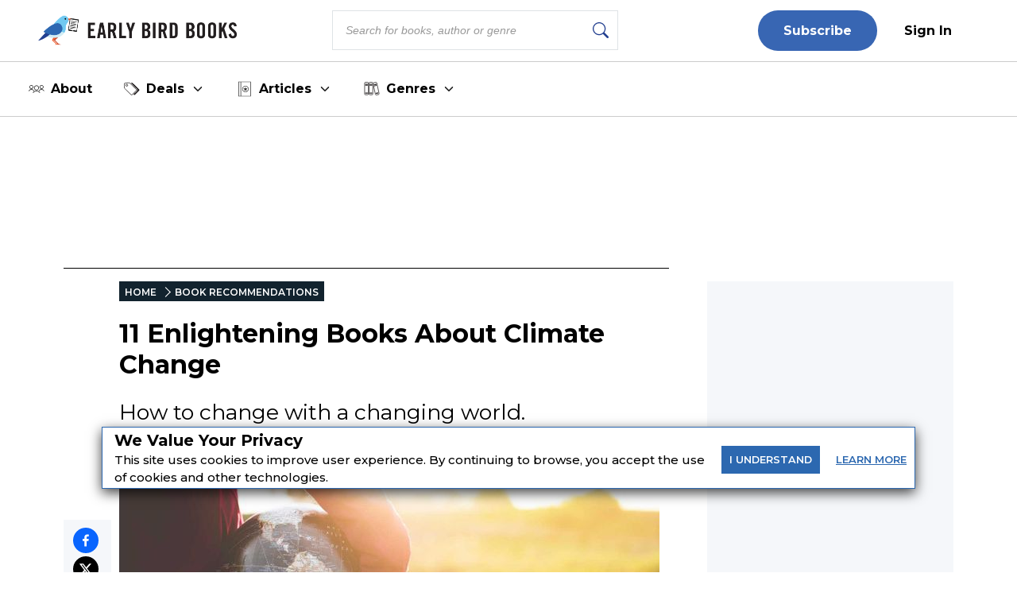

--- FILE ---
content_type: text/html; charset=utf-8
request_url: https://earlybirdbooks.com/climate-change-books
body_size: 51448
content:
<!DOCTYPE html><html lang="en" class="__className_db7558" style="--montserrat-font:&#x27;Montserrat&#x27;, &#x27;Montserrat Fallback&#x27;;--lora-font:&#x27;Lora&#x27;, &#x27;Lora Fallback&#x27;;--is-mobile:0;--is-tablet:0;--subscriberCookie:0"><head><meta charSet="utf-8"/><meta name="viewport" content="width=device-width, initial-scale=1, maximum-scale=5"/><link rel="preload" as="image" imageSrcSet="https://orion-uploads.s3.amazonaws.com/EBB_logo.svg?w=256 1x, https://orion-uploads.s3.amazonaws.com/EBB_logo.svg?w=640 2x"/><link rel="preload" as="image" imageSrcSet="https://orion-uploads.openroadmedia.com/md_7777d61d7a3a-globe-admin.jpg?w=256 256w, https://orion-uploads.openroadmedia.com/md_7777d61d7a3a-globe-admin.jpg?w=384 384w, https://orion-uploads.openroadmedia.com/md_7777d61d7a3a-globe-admin.jpg?w=640 640w, https://orion-uploads.openroadmedia.com/md_7777d61d7a3a-globe-admin.jpg?w=750 750w, https://orion-uploads.openroadmedia.com/md_7777d61d7a3a-globe-admin.jpg?w=828 828w, https://orion-uploads.openroadmedia.com/md_7777d61d7a3a-globe-admin.jpg?w=1080 1080w, https://orion-uploads.openroadmedia.com/md_7777d61d7a3a-globe-admin.jpg?w=1200 1200w, https://orion-uploads.openroadmedia.com/md_7777d61d7a3a-globe-admin.jpg?w=1920 1920w, https://orion-uploads.openroadmedia.com/md_7777d61d7a3a-globe-admin.jpg?w=2048 2048w, https://orion-uploads.openroadmedia.com/md_7777d61d7a3a-globe-admin.jpg?w=3840 3840w" imageSizes="(max-width: 768px) 100vw, (max-width: 1200px) 50vw, 33vw"/><link rel="preload" as="image" imageSrcSet="https://d1pwnu15mzvjms.cloudfront.net/210x320/9780802190925.jpg?w=256 1x, https://d1pwnu15mzvjms.cloudfront.net/210x320/9780802190925.jpg?w=640 2x"/><link rel="preload" as="image" imageSrcSet="https://d1pwnu15mzvjms.cloudfront.net/210x320/9780547504445.jpg?w=256 1x, https://d1pwnu15mzvjms.cloudfront.net/210x320/9780547504445.jpg?w=640 2x"/><link rel="preload" as="image" imageSrcSet="https://d1pwnu15mzvjms.cloudfront.net/210x320/9781595585813.jpg?w=256 1x, https://d1pwnu15mzvjms.cloudfront.net/210x320/9781595585813.jpg?w=640 2x"/><link rel="preload" as="image" imageSrcSet="https://d1pwnu15mzvjms.cloudfront.net/210x320/9780547416083.jpg?w=256 1x, https://d1pwnu15mzvjms.cloudfront.net/210x320/9780547416083.jpg?w=640 2x"/><link rel="preload" as="image" imageSrcSet="https://d1pwnu15mzvjms.cloudfront.net/210x320/9780547487137.jpg?w=256 1x, https://d1pwnu15mzvjms.cloudfront.net/210x320/9780547487137.jpg?w=640 2x"/><link rel="preload" as="image" imageSrcSet="https://d1pwnu15mzvjms.cloudfront.net/210x320/9781770900738.jpg?w=256 1x, https://d1pwnu15mzvjms.cloudfront.net/210x320/9781770900738.jpg?w=640 2x"/><link rel="preload" as="image" imageSrcSet="https://d1pwnu15mzvjms.cloudfront.net/210x320/9780547348377.jpg?w=256 1x, https://d1pwnu15mzvjms.cloudfront.net/210x320/9780547348377.jpg?w=640 2x"/><link rel="preload" as="image" imageSrcSet="https://orion-uploads.openroadmedia.com/md_57c75264479e-changes-admin.jpg?w=256 1x, https://orion-uploads.openroadmedia.com/md_57c75264479e-changes-admin.jpg?w=640 2x"/><link rel="stylesheet" href="https://dlhg59ksjeb0y.cloudfront.net/_next/static/css/88293aebad54da18.css" data-precedence="next"/><link rel="stylesheet" href="https://dlhg59ksjeb0y.cloudfront.net/_next/static/css/1e99853fca50dc8c.css" data-precedence="next"/><link rel="stylesheet" href="https://dlhg59ksjeb0y.cloudfront.net/_next/static/css/af9bd82f46eb3263.css" data-precedence="next"/><link rel="stylesheet" href="https://dlhg59ksjeb0y.cloudfront.net/_next/static/css/98a16f65ca4a58ea.css" data-precedence="next"/><link rel="stylesheet" href="https://dlhg59ksjeb0y.cloudfront.net/_next/static/css/0bd447a767520f01.css" data-precedence="next"/><link rel="stylesheet" href="https://dlhg59ksjeb0y.cloudfront.net/_next/static/css/77dd9a9d0588b51c.css" data-precedence="next"/><link rel="stylesheet" href="https://dlhg59ksjeb0y.cloudfront.net/_next/static/css/a183d0fc991114b8.css" data-precedence="next"/><link rel="stylesheet" href="https://dlhg59ksjeb0y.cloudfront.net/_next/static/css/02b09da863508090.css" data-precedence="next"/><link rel="stylesheet" href="https://dlhg59ksjeb0y.cloudfront.net/_next/static/css/52ff607ff8046d04.css" data-precedence="next"/><link rel="stylesheet" href="https://dlhg59ksjeb0y.cloudfront.net/_next/static/css/cff3ce2de42097bd.css" data-precedence="next"/><link rel="stylesheet" href="https://dlhg59ksjeb0y.cloudfront.net/_next/static/css/e47fc5cf633f3426.css" data-precedence="next"/><link rel="stylesheet" href="https://dlhg59ksjeb0y.cloudfront.net/_next/static/css/1de8822161b03b21.css" data-precedence="next"/><link rel="stylesheet" href="https://dlhg59ksjeb0y.cloudfront.net/_next/static/css/0a121576c0aaeb37.css" data-precedence="next"/><link rel="stylesheet" href="https://dlhg59ksjeb0y.cloudfront.net/_next/static/css/2384d6fd96e157b3.css" data-precedence="next"/><link rel="stylesheet" href="https://dlhg59ksjeb0y.cloudfront.net/_next/static/css/6876cb887da70c31.css" data-precedence="next"/><link rel="stylesheet" href="https://dlhg59ksjeb0y.cloudfront.net/_next/static/css/e9837cc507053f37.css" data-precedence="next"/><link rel="stylesheet" href="https://dlhg59ksjeb0y.cloudfront.net/_next/static/css/afdf3707862939a9.css" data-precedence="next"/><link rel="stylesheet" href="https://dlhg59ksjeb0y.cloudfront.net/_next/static/css/8cc24003437f9a2b.css" data-precedence="next"/><link href="https://dlhg59ksjeb0y.cloudfront.net/_next/static/css/837a3014c2945c68.css" rel="stylesheet" as="style" data-precedence="dynamic"/><link href="https://dlhg59ksjeb0y.cloudfront.net/_next/static/css/c03b53c0747fea1d.css" rel="stylesheet" as="style" data-precedence="dynamic"/><link href="https://dlhg59ksjeb0y.cloudfront.net/_next/static/css/1dbc45f7988db74c.css" rel="stylesheet" as="style" data-precedence="dynamic"/><link href="https://dlhg59ksjeb0y.cloudfront.net/_next/static/css/3838b7ff04412c22.css" rel="stylesheet" as="style" data-precedence="dynamic"/><link href="https://dlhg59ksjeb0y.cloudfront.net/_next/static/css/aac75328691a95ce.css" rel="stylesheet" as="style" data-precedence="dynamic"/><link href="https://dlhg59ksjeb0y.cloudfront.net/_next/static/css/540bbf173a6a61d1.css" rel="stylesheet" as="style" data-precedence="dynamic"/><link href="https://dlhg59ksjeb0y.cloudfront.net/_next/static/css/f6abd5b935714b6a.css" rel="stylesheet" as="style" data-precedence="dynamic"/><link href="https://dlhg59ksjeb0y.cloudfront.net/_next/static/css/c572e3687de155a9.css" rel="stylesheet" as="style" data-precedence="dynamic"/><link href="https://dlhg59ksjeb0y.cloudfront.net/_next/static/css/867eadf267f8fd14.css" rel="stylesheet" as="style" data-precedence="dynamic"/><link href="https://dlhg59ksjeb0y.cloudfront.net/_next/static/css/36b6e3a989b6ff1a.css" rel="stylesheet" as="style" data-precedence="dynamic"/><link rel="preload" as="script" fetchPriority="low" href="https://dlhg59ksjeb0y.cloudfront.net/_next/static/chunks/webpack-06ec73fc50fc1c3f.js"/><script src="https://dlhg59ksjeb0y.cloudfront.net/_next/static/chunks/4bd1b696-100b9d70ed4e49c1.js" async=""></script><script src="https://dlhg59ksjeb0y.cloudfront.net/_next/static/chunks/1255-8befde0980f5cba9.js" async=""></script><script src="https://dlhg59ksjeb0y.cloudfront.net/_next/static/chunks/main-app-234525b5e3ddebfb.js" async=""></script><script src="https://dlhg59ksjeb0y.cloudfront.net/_next/static/chunks/8162-dbb17ee9334a8bff.js" async=""></script><script src="https://dlhg59ksjeb0y.cloudfront.net/_next/static/chunks/5239-f3025f95e5ac6333.js" async=""></script><script src="https://dlhg59ksjeb0y.cloudfront.net/_next/static/chunks/2619-04bc32f026a0d946.js" async=""></script><script src="https://dlhg59ksjeb0y.cloudfront.net/_next/static/chunks/6964-3f55a70b82f143af.js" async=""></script><script src="https://dlhg59ksjeb0y.cloudfront.net/_next/static/chunks/258-2676a06fb15091bd.js" async=""></script><script src="https://dlhg59ksjeb0y.cloudfront.net/_next/static/chunks/5663-dc9bf09d23d9e977.js" async=""></script><script src="https://dlhg59ksjeb0y.cloudfront.net/_next/static/chunks/6598-4d949a7e273d7955.js" async=""></script><script src="https://dlhg59ksjeb0y.cloudfront.net/_next/static/chunks/2500-03633f2009ebc370.js" async=""></script><script src="https://dlhg59ksjeb0y.cloudfront.net/_next/static/chunks/app/(singleColumnLayout)/not-found-6cad42b1b23b63f9.js" async=""></script><script src="https://dlhg59ksjeb0y.cloudfront.net/_next/static/chunks/4295-6c11b60f817b9a62.js" async=""></script><script src="https://dlhg59ksjeb0y.cloudfront.net/_next/static/chunks/app/global-error-0b54e6d72e9139a4.js" async=""></script><script src="https://dlhg59ksjeb0y.cloudfront.net/_next/static/chunks/1141-0a33e99ee1032cbe.js" async=""></script><script src="https://dlhg59ksjeb0y.cloudfront.net/_next/static/chunks/6456-2064235e4f1cc674.js" async=""></script><script src="https://dlhg59ksjeb0y.cloudfront.net/_next/static/chunks/5896-8f26b0b56f2548de.js" async=""></script><script src="https://dlhg59ksjeb0y.cloudfront.net/_next/static/chunks/6517-32fbe94bb1f1d9c0.js" async=""></script><script src="https://dlhg59ksjeb0y.cloudfront.net/_next/static/chunks/1002-ee8895366343e588.js" async=""></script><script src="https://dlhg59ksjeb0y.cloudfront.net/_next/static/chunks/5821-59be5fc1655c023c.js" async=""></script><script src="https://dlhg59ksjeb0y.cloudfront.net/_next/static/chunks/5268-b5439e6633f70195.js" async=""></script><script src="https://dlhg59ksjeb0y.cloudfront.net/_next/static/chunks/app/(postPageLayouts)/%5B...post%5D/layout-6fb71e5912e10f62.js" async=""></script><script src="https://dlhg59ksjeb0y.cloudfront.net/_next/static/chunks/7958-e4f0915c1449eab2.js" async=""></script><script src="https://dlhg59ksjeb0y.cloudfront.net/_next/static/chunks/8379-0bd36cd4c901f881.js" async=""></script><script src="https://dlhg59ksjeb0y.cloudfront.net/_next/static/chunks/app/(postPageLayouts)/%5B...post%5D/page-2e7d6dcd0d92a642.js" async=""></script><script src="https://dlhg59ksjeb0y.cloudfront.net/_next/static/chunks/app/layout-7ac1744dff0c2198.js" async=""></script><script src="https://dlhg59ksjeb0y.cloudfront.net/_next/static/chunks/app/error-399a30628e53f9ce.js" async=""></script><script type="text/javascript" async="" src="https://ads.blogherads.com/static/blogherads.js"></script><script type="text/javascript" async="" src="https://ads.blogherads.com/bh/41/412/412983/2578487/header.js"></script><link rel="preload" href="https://dlhg59ksjeb0y.cloudfront.net/_next/static/chunks/335.a93947be7eeb75f1.js" as="script" fetchPriority="low"/><link rel="preload" href="https://dlhg59ksjeb0y.cloudfront.net/_next/static/chunks/4286.aaa6c233f96e030d.js" as="script" fetchPriority="low"/><link rel="preload" href="https://dlhg59ksjeb0y.cloudfront.net/_next/static/chunks/9381-c9c0aefb66f953af.js" as="script" fetchPriority="low"/><link rel="preload" href="https://dlhg59ksjeb0y.cloudfront.net/_next/static/chunks/8402-9f37b7ddb7ada4e3.js" as="script" fetchPriority="low"/><link rel="preload" href="https://dlhg59ksjeb0y.cloudfront.net/_next/static/chunks/9338-3bcd308b5300201e.js" as="script" fetchPriority="low"/><link rel="preload" href="https://dlhg59ksjeb0y.cloudfront.net/_next/static/chunks/8844.a9508abc05ec7f61.js" as="script" fetchPriority="low"/><link rel="preload" href="https://dlhg59ksjeb0y.cloudfront.net/_next/static/chunks/9227.b3b41d3605d9a5c1.js" as="script" fetchPriority="low"/><link rel="preload" href="https://dlhg59ksjeb0y.cloudfront.net/_next/static/chunks/7118.8fbaf6fa1855a822.js" as="script" fetchPriority="low"/><link rel="preload" as="image" imageSrcSet="https://orion-uploads.openroadmedia.com/md_fe86ad1eee18-six-admin.jpg?w=256 1x, https://orion-uploads.openroadmedia.com/md_fe86ad1eee18-six-admin.jpg?w=640 2x"/><link rel="preload" as="image" imageSrcSet="https://d1pwnu15mzvjms.cloudfront.net/210x320/9781571319708.jpg?w=256 1x, https://d1pwnu15mzvjms.cloudfront.net/210x320/9781571319708.jpg?w=640 2x"/><link rel="preload" as="image" imageSrcSet="https://d1pwnu15mzvjms.cloudfront.net/210x320/9781620971109.jpg?w=256 1x, https://d1pwnu15mzvjms.cloudfront.net/210x320/9781620971109.jpg?w=640 2x"/><link rel="preload" href="https://dlhg59ksjeb0y.cloudfront.net/_next/static/chunks/1750.dc970e4d3be5c4bb.js" as="script" fetchPriority="low"/><link rel="preload" href="https://dlhg59ksjeb0y.cloudfront.net/_next/static/chunks/8340.4b9ff9ffa811cbfa.js" as="script" fetchPriority="low"/><link rel="preload" href="https://dlhg59ksjeb0y.cloudfront.net/_next/static/chunks/542.edac3715923a5ec6.js" as="script" fetchPriority="low"/><link rel="preload" href="https://dlhg59ksjeb0y.cloudfront.net/_next/static/chunks/4670.150368a527d957a4.js" as="script" fetchPriority="low"/><link rel="preload" as="image" imageSrcSet="https://orion-uploads.openroadmedia.com/icon_fb.png?w=48 1x, https://orion-uploads.openroadmedia.com/icon_fb.png?w=96 2x"/><link rel="preload" as="image" imageSrcSet="https://orion-uploads.openroadmedia.com/icon_insta.png?w=48 1x, https://orion-uploads.openroadmedia.com/icon_insta.png?w=96 2x"/><link rel="preload" as="image" imageSrcSet="https://orion-uploads.openroadmedia.com/icon_x.png?w=48 1x, https://orion-uploads.openroadmedia.com/icon_x.png?w=96 2x"/><link rel="preload" as="image" imageSrcSet="https://orion-uploads.openroadmedia.com/icon_pinterest.png?w=48 1x, https://orion-uploads.openroadmedia.com/icon_pinterest.png?w=96 2x"/><link rel="preload" as="image" imageSrcSet="https://orion-uploads.openroadmedia.com/icon_tiktok.png?w=48 1x, https://orion-uploads.openroadmedia.com/icon_tiktok.png?w=96 2x"/><link rel="preload" as="image" imageSrcSet="https://orion-uploads.openroadmedia.com/logo.png?w=48 1x, https://orion-uploads.openroadmedia.com/logo.png?w=96 2x"/><meta name="next-size-adjust" content=""/><link rel="icon" type="image/x-icon" sizes="any" href="https://orion-uploads.openroadmedia.com/1-favicon.ico"/><link rel="apple-touch-icon" href="/icons/apple-touch-icon.png"/><link rel="apple-touch-icon" sizes="152x152" href="/icons/apple-touch-icon-152x152.png"/><link rel="apple-touch-icon-precomposed" sizes="152x152" href="/icons/apple-touch-icon-152x152-precomposed.png"/><link rel="dns-prefetch" href="https://orion-uploads.openroadmedia.com"/><title>11 Enlightening Books About Climate Change</title><meta name="description" content="Feeling left behind in the climate change conversation? Check out these eleven informative books to find out what&#x27;s happening to our planet and what we can do to save it."/><meta property="og:locale" content="en_US"/><meta property="og:type" content="Article"/><meta property="og:update_time" content="2020-02-19T14:53:00.000Z"/><meta property="article:section" content="Book-Recommendations"/><meta property="article:published_time" content="2020-02-19T14:53:00.000Z"/><meta property="article:modified_time"/><meta name="sailthru.title" content="11 Enlightening Books About Climate Change"/><meta name="sailthru.image.thumb" content="https://orion-uploads.openroadmedia.com/md_7777d61d7a3a-globe-admin.jpg"/><meta name="sailthru.image.full" content="https://orion-uploads.openroadmedia.com/md_7777d61d7a3a-globe-admin.jpg"/><meta name="sailthru.description" content="How to change with a changing world.
"/><meta name="sailthru.label" content="Book-Recommendations"/><meta name="sailthru.tags" content="Nonfiction,Politics and Current Events,Science,Reading Lists"/><meta name="sailthru.date" content="2020-02-19"/><meta name="sailthru.expire_date" content=""/><meta name="sailthru.button" content=""/><meta name="sailthru.author" content="Kelsey Christine McConnell"/><meta property="og:title" content="11 Enlightening Books About Climate Change"/><meta property="og:description" content="Feeling left behind in the climate change conversation? Check out these eleven informative books to find out what&#x27;s happening to our planet and what we can do to save it."/><meta property="og:url" content="undefined"/><meta property="og:site_name" content="Early Bird Books"/><meta property="og:image" content="https://orion-uploads.openroadmedia.com/md_7777d61d7a3a-globe-admin.jpg"/><meta property="og:image:width" content="740"/><meta property="twitter:card" content="summary_large_image"/><meta property="twitter:description" content="Feeling left behind in the climate change conversation? Check out these eleven informative books to find out what&#x27;s happening to our planet "/><meta property="twitter:title" content="11 Enlightening Books About Climate Change"/><meta property="twitter:image" content="https://orion-uploads.openroadmedia.com/md_7777d61d7a3a-globe-admin.jpg"/><meta name="robots" content="index"/><link rel="canonical" href="https://earlybirdbooks.com/climate-change-books"/><link rel="stylesheet" href="https://cdnjs.cloudflare.com/ajax/libs/font-awesome/6.7.2/css/all.min.css" integrity="sha512-Evv84Mr4kqVGRNSgIGL/F/aIDqQb7xQ2vcrdIwxfjThSH8CSR7PBEakCr51Ck+w+/U6swU2Im1vVX0SVk9ABhg==" crossorigin="anonymous" referrerPolicy="no-referrer"/><script type="text/javascript">
          var blogherads = blogherads || {};
          blogherads.adq = blogherads.adq || [];
          blogherads.adq.push(function() {
            blogherads.disableAutoSlot('frame1')
          })
      </script><script type="text/javascript">
          var blogherads = blogherads || {};
          blogherads.adq = blogherads.adq || [];
          blogherads.adq.push('frame2');
        </script><script src="https://dlhg59ksjeb0y.cloudfront.net/_next/static/chunks/polyfills-42372ed130431b0a.js" noModule=""></script></head><body style="margin:0;padding:0;box-sizing:border-box"><div hidden=""><!--$--><!--/$--></div><div class="cookiePolicyPopup"><div class="cookiePolicyPopupContent"><div><header>We Value Your Privacy</header><p>This site uses cookies to improve user experience. By continuing to browse, you accept the use of cookies and other technologies.</p></div><div class="cookiePolicyPopupButtons"><div class="item"><span>I</span> <span>UNDERSTAND</span></div><a target="_blank" href="/privacy-policy"><span class="item"><span>LEARN</span> <span>MORE</span></span></a></div></div><style>
          .cookiePolicyPopup {
            position: fixed;
            height: fit-content;
            top: 80%;
            width: 80%;
            left: 50%;
            transform: translate(-50%, -50%);
            z-index: 1000;
            background: #fff;
            border: 1px solid #2C68B0;
            box-shadow: rgba(0, 0, 0, 0.75) 0px 5px 15px;
            text-align: left;
            color: black;
          }
          .cookiePolicyPopup.hide {
            opacity: 0;
            pointer-events: none;
            transform: scale(0.8);
            transition: all 0.3s ease;
          }
          .cookiePolicyPopupContent header {
            padding: 0px 0px 10px 15px;
            font-size: 20px;
            font-weight: bold;
          }
          .cookiePolicyPopupContent {
            margin: 4px 0 0 0;
            display: flex;
            gap: 1rem;
            align-items: center;
          }
          .cookiePolicyPopupContent p {
            padding: 0px 0px 10px 15px;
            margin: -8px 0;
            font-weight: 500;
            line-height: 22px;
          }
          .cookiePolicyPopupContent .cookiePolicyPopupButtons {
            display: flex;
            align-items: center;
            justify-content: space-between;
          }
          .cookiePolicyPopupButtons div {
            padding: 10px;
            border: none;
            display: block;
            outline: none;
            color: #FFF;
            font-size: 0.8rem;
            font-weight: 500;
            background: #2C68B0;
            cursor: pointer;
            transition: all 0.3s ease;
            text-align: center;
          }
          .cookiePolicyPopupButtons .item {
            margin: 10px;
            font-weight: 600;
          }
          .cookiePolicyPopupButtons a {
            color: #2C68B0;
            font-size: 13px;
            text-decoration: underline;
            display: block;
          }
          @media (max-width: 1023px) {
            .cookiePolicyPopup {
              position: fixed;
              width: 90%;
              top: 50%;
              transform: translate(-50%, -50%);
              left: 50%;
              top: 75%;
            }
            .cookiePolicyPopupContent {
              flex-direction: column;
              gap: 0;
            }
            .cookiePolicyPopupContent header {
              font-size: 0.8rem;
            }
            .cookiePolicyPopupContent p {
              font-size: 0.5rem;
              line-height: 1.5;
            }
            .cookiePolicyPopupButtons {
              width: 100%;
            }
            .cookiePolicyPopupButtons div {
              width: 50%;
            }
            .cookiePolicyPopupButtons a {
              width: 50%;
              text-align: center;
            }
            .cookiePolicyPopupButtons .item {
              font-size: 13px;
            }
          }
          @media (max-width: 575px) {
            .cookiePolicyPopup {
              top: 70%;
            }
          }
        </style></div><header class="NewHeader_new-header__z_c9p  new-header" style="--headerTextColor:#000;--newOneBorderColor:#000;--algSearchVisible:1;--newHeaderPadding:4px 0;--menuColor:#000;--logoMargin:0;--headerRightMarginLeft:auto;--m576newHeaderPadding:4px 12px;--m576logoPosition:static;--m576logoLeft:0;--m576logoOpacity:1;padding-left:0;padding-right:0"><ul class="NewHeader_menu__3R_ss false " style="margin:0 3rem"><li class="NewHeader_logo__VkPm1  "><a href="/"><img alt="Early Bird Books" title="Early Bird Books" loading="eager" width="250" height="40" decoding="async" data-nimg="1" class="" style="color:transparent;display:block;margin:0 auto" srcSet="https://orion-uploads.s3.amazonaws.com/EBB_logo.svg?w=256 1x, https://orion-uploads.s3.amazonaws.com/EBB_logo.svg?w=640 2x" src="https://orion-uploads.s3.amazonaws.com/EBB_logo.svg?w=640"/></a></li><li class="NewHeader_searchBarRow__hwPk_"><div class="AlgoliaSearch_searchbox__fY7qP  "><div class="AlgoliaSearch_inputWrapper__zcxmI"><input class="AlgoliaSearch_searchinput__e0I4K" placeholder="Search for books, author or genre" value=""/><svg class="AlgoliaSearch_searchIcon__em5Fz" xmlns="http://www.w3.org/2000/svg" width="20" height="20" fill="currentColor" viewBox="0 0 16 16"><path d="M11.742 10.344a6.5 6.5 0 1 0-1.397 1.398h-.001c.03.04.062.078.098.115l3.85 3.85a1 1 0 0 0 1.415-1.414l-3.85-3.85a1.007 1.007 0 0 0-.115-.1zM12 6.5a5.5 5.5 0 1 1-11 0 5.5 5.5 0 0 1 11 0z"></path></svg></div></div></li><div class="NewHeader_header-right__Uf7Ih" style="display:flex;align-items:center;margin-left:auto;visibility:visible;opacity:1"><div class="jsx-6f88212329d2d6ff  header-button-container"><li class="jsx-6f88212329d2d6ff subscribe"><a href="/newsletters-2">Subscribe</a></li><li class="jsx-6f88212329d2d6ff  signin"><a style="color:#000;cursor:pointer" class="jsx-6f88212329d2d6ff">Sign In</a></li></div><!--$!--><template data-dgst="BAILOUT_TO_CLIENT_SIDE_RENDERING"></template><!--/$--><!--$!--><template data-dgst="BAILOUT_TO_CLIENT_SIDE_RENDERING"></template><!--/$--></div></ul><div class="subscribeNL"><a href="/newsletters-2">Subscribe</a></div></header><div class="EBBMenu_ebbMenu__PnHEz "><div class="EBBMenu_menuItem__optsT  "><a class="EBBMenu_menuLink__VyqaB" target="_self" rel="" href="https://earlybirdbooks.com/about-us"><img alt="About" loading="lazy" width="20" height="20" decoding="async" data-nimg="1" class="EBBMenu_menuIcon__tatH7" style="color:transparent" srcSet="https://orion-uploads.s3.us-east-1.amazonaws.com/d51efca036b4-about-icon.svg?w=32 1x, https://orion-uploads.s3.us-east-1.amazonaws.com/d51efca036b4-about-icon.svg?w=48 2x" src="https://orion-uploads.s3.us-east-1.amazonaws.com/d51efca036b4-about-icon.svg?w=48"/>About</a></div><div class="EBBMenu_menuItem__optsT EBBMenu_hasSubmenu__CUXPa "><span class="EBBMenu_menuLink__VyqaB"><img alt="Deals" loading="lazy" width="20" height="20" decoding="async" data-nimg="1" class="EBBMenu_menuIcon__tatH7" style="color:transparent" srcSet="https://orion-uploads.s3.us-east-1.amazonaws.com/087646abf115-deals-icon.svg?w=32 1x, https://orion-uploads.s3.us-east-1.amazonaws.com/087646abf115-deals-icon.svg?w=48 2x" src="https://orion-uploads.s3.us-east-1.amazonaws.com/087646abf115-deals-icon.svg?w=48"/>Deals<svg class="EBBMenu_dropdownArrow__vmSN0" style="transform:rotate(0deg);transition:transform 0.2s" width="18" height="18" viewBox="0 0 24 24" fill="none" stroke="currentColor" stroke-width="2" stroke-linecap="round" stroke-linejoin="round"><polyline points="6 9 12 15 18 9"></polyline></svg></span></div><div class="EBBMenu_menuItem__optsT EBBMenu_hasSubmenu__CUXPa "><span class="EBBMenu_menuLink__VyqaB"><img alt="Articles" loading="lazy" width="20" height="20" decoding="async" data-nimg="1" class="EBBMenu_menuIcon__tatH7" style="color:transparent" srcSet="https://orion-uploads.s3.us-east-1.amazonaws.com/b32031d83ae3-selections-icon-1.svg?w=32 1x, https://orion-uploads.s3.us-east-1.amazonaws.com/b32031d83ae3-selections-icon-1.svg?w=48 2x" src="https://orion-uploads.s3.us-east-1.amazonaws.com/b32031d83ae3-selections-icon-1.svg?w=48"/>Articles<svg class="EBBMenu_dropdownArrow__vmSN0" style="transform:rotate(0deg);transition:transform 0.2s" width="18" height="18" viewBox="0 0 24 24" fill="none" stroke="currentColor" stroke-width="2" stroke-linecap="round" stroke-linejoin="round"><polyline points="6 9 12 15 18 9"></polyline></svg></span></div><div class="EBBMenu_menuItem__optsT EBBMenu_hasSubmenu__CUXPa "><span class="EBBMenu_menuLink__VyqaB"><img alt="Genres" loading="lazy" width="20" height="20" decoding="async" data-nimg="1" class="EBBMenu_menuIcon__tatH7" style="color:transparent" srcSet="https://orion-uploads.s3.us-east-1.amazonaws.com/3d6daad6a0e2-genre-icon-2.svg?w=32 1x, https://orion-uploads.s3.us-east-1.amazonaws.com/3d6daad6a0e2-genre-icon-2.svg?w=48 2x" src="https://orion-uploads.s3.us-east-1.amazonaws.com/3d6daad6a0e2-genre-icon-2.svg?w=48"/>Genres<svg class="EBBMenu_dropdownArrow__vmSN0" style="transform:rotate(0deg);transition:transform 0.2s" width="18" height="18" viewBox="0 0 24 24" fill="none" stroke="currentColor" stroke-width="2" stroke-linecap="round" stroke-linejoin="round"><polyline points="6 9 12 15 18 9"></polyline></svg></span></div></div><div class="layout_container Layout_containerWithMargin_layout__wjHTv" style="--top-padding-1024:30px;--top-padding-712:0;--noTopAd_layout-767-top:67px;--container_layout-top:52px;--noTopAd_layout-712-top:0px;--socialshare-padding:10px;--socialshare-background-color:#f5f7fa;--socialshare-width:60px;--sticky-outer-wrapper-margin:300px"><div><div class="Layout_topad_layout__wsX3Q Layout_container_layout__ylEfM "><div id="skm-ad-flexbanner-bm2COH8Sx3Li0thuDwhhp"></div></div></div><div class="Layout_container_layout__ylEfM Layout_noTopAd_layout__lcizO"><div class="sticky-outer-wrapper"><div class="sticky-inner-wrapper" style="position:relative;top:0px"><div class="Post_socialshare__w2Tfu"><button class="react-share__ShareButton" style="background-color:transparent;border:none;padding:0;font:inherit;color:inherit;cursor:pointer"><svg viewBox="0 0 64 64" width="32" height="32"><circle cx="32" cy="32" r="32" fill="#0965FE"></circle><path d="M34.1,47V33.3h4.6l0.7-5.3h-5.3v-3.4c0-1.5,0.4-2.6,2.6-2.6l2.8,0v-4.8c-0.5-0.1-2.2-0.2-4.1-0.2 c-4.1,0-6.9,2.5-6.9,7V28H24v5.3h4.6V47H34.1z" fill="white"></path></svg></button><button class="react-share__ShareButton" style="background-color:transparent;border:none;padding:0;font:inherit;color:inherit;cursor:pointer"><svg viewBox="0 0 64 64" width="32" height="32"><circle cx="32" cy="32" r="32" fill="#000000"></circle><path d="M 41.116 18.375 h 4.962 l -10.8405 12.39 l 12.753 16.86 H 38.005 l -7.821 -10.2255 L 21.235 47.625 H 16.27 l 11.595 -13.2525 L 15.631 18.375 H 25.87 l 7.0695 9.3465 z m -1.7415 26.28 h 2.7495 L 24.376 21.189 H 21.4255 z" fill="white"></path></svg></button><button class="react-share__ShareButton" style="background-color:transparent;border:none;padding:0;font:inherit;color:inherit;cursor:pointer"><svg viewBox="0 0 64 64" width="32" height="32"><circle cx="32" cy="32" r="32" fill="#E60023"></circle><path d="M32,16c-8.8,0-16,7.2-16,16c0,6.6,3.9,12.2,9.6,14.7c0-1.1,0-2.5,0.3-3.7 c0.3-1.3,2.1-8.7,2.1-8.7s-0.5-1-0.5-2.5c0-2.4,1.4-4.1,3.1-4.1c1.5,0,2.2,1.1,2.2,2.4c0,1.5-0.9,3.7-1.4,5.7 c-0.4,1.7,0.9,3.1,2.5,3.1c3,0,5.1-3.9,5.1-8.5c0-3.5-2.4-6.1-6.7-6.1c-4.9,0-7.9,3.6-7.9,7.7c0,1.4,0.4,2.4,1.1,3.1 c0.3,0.3,0.3,0.5,0.2,0.9c-0.1,0.3-0.3,1-0.3,1.3c-0.1,0.4-0.4,0.6-0.8,0.4c-2.2-0.9-3.3-3.4-3.3-6.1c0-4.5,3.8-10,11.4-10 c6.1,0,10.1,4.4,10.1,9.2c0,6.3-3.5,11-8.6,11c-1.7,0-3.4-0.9-3.9-2c0,0-0.9,3.7-1.1,4.4c-0.3,1.2-1,2.5-1.6,3.4 c1.4,0.4,3,0.7,4.5,0.7c8.8,0,16-7.2,16-16C48,23.2,40.8,16,32,16z" fill="white"></path></svg></button><button class="react-share__ShareButton" style="background-color:transparent;border:none;padding:0;font:inherit;color:inherit;cursor:pointer"><svg viewBox="0 0 64 64" width="32" height="32"><circle cx="32" cy="32" r="32" fill="#7f7f7f"></circle><path d="M17,22v20h30V22H17z M41.1,25L32,32.1L22.9,25H41.1z M20,39V26.6l12,9.3l12-9.3V39H20z" fill="white"></path></svg></button></div></div></div><div class="Post_SingleArticlePage__qyV4Q SingleArticlePage" style="--single-article-h1-font:24pt;--single-article-info-font:14px;--single-article-p-font:15px"><ul class="BreadCrumb_breadcrumbs__ULrOW"><li><a href="/">HOME</a></li><li><a href="/category/book-recommendations">BOOK RECOMMENDATIONS</a></li></ul><h1>11 Enlightening Books About Climate Change
</h1><p class="Post_post-subtitle__f1pmk">How to change with a changing world.
</p><div class="Post_single-article-info__Q79jT single-article-info">By<!-- --> <span><a href="/author/Kelsey%20Christine%20McConnell">Kelsey Christine McConnell</a></span><span class="Post_Date__BwRx5"></span><span class="separator"> | </span><span class="Post_Date__BwRx5">Published<!-- --> <!-- -->Feb 19, 2020</span></div><div class="Post_singleArticleHero__Bck4k"><figure class="postImage"><img alt="books about climate change feature" title="climate-change_feature" width="757" height="320" decoding="async" data-nimg="1" class="postImage" style="color:transparent" sizes="(max-width: 768px) 100vw, (max-width: 1200px) 50vw, 33vw" srcSet="https://orion-uploads.openroadmedia.com/md_7777d61d7a3a-globe-admin.jpg?w=256 256w, https://orion-uploads.openroadmedia.com/md_7777d61d7a3a-globe-admin.jpg?w=384 384w, https://orion-uploads.openroadmedia.com/md_7777d61d7a3a-globe-admin.jpg?w=640 640w, https://orion-uploads.openroadmedia.com/md_7777d61d7a3a-globe-admin.jpg?w=750 750w, https://orion-uploads.openroadmedia.com/md_7777d61d7a3a-globe-admin.jpg?w=828 828w, https://orion-uploads.openroadmedia.com/md_7777d61d7a3a-globe-admin.jpg?w=1080 1080w, https://orion-uploads.openroadmedia.com/md_7777d61d7a3a-globe-admin.jpg?w=1200 1200w, https://orion-uploads.openroadmedia.com/md_7777d61d7a3a-globe-admin.jpg?w=1920 1920w, https://orion-uploads.openroadmedia.com/md_7777d61d7a3a-globe-admin.jpg?w=2048 2048w, https://orion-uploads.openroadmedia.com/md_7777d61d7a3a-globe-admin.jpg?w=3840 3840w" src="https://orion-uploads.openroadmedia.com/md_7777d61d7a3a-globe-admin.jpg?w=3840"/><figcaption></figcaption></figure></div><div class="single-article-body"><div class="single-article-center layout_v2"><div class="Lede"><p>Climate change is a topic front and center not only in political debates, but in everyday conversation. With all the differing views on not only the causes of the Earth’s temperature shifts, but the ways in which its inhabitants can fight back against the climate crisis, it can be difficult to wrap your head around the issue. If you’re looking to get informed and jump into the discussion, we’ve got some great books to get you started!</p><p>From the changes our planet is already experiencing to <a href="https://earlybirdbooks.com/earth-day-gifts">the wild and creative ways people are trying to combat global warming</a>, these books have it all. Here are 11 of the most informative climate change books.</p><p><strong>Related: </strong><a href="https://earlybirdbooks.com/nonfiction-books-about-nature-and-animals"><strong>Inspiring Nonfiction Books About Nature and Animals</strong></a></p></div><div class="BookListicle_book-listicle__qB30f" style="--book-listicle-image-margin:10px auto;scroll-margin-top:100px;scroll-behavior:smooth" id="book-listicle-info-undefined"><div class="BookListicle_info__LV1D6"><div class="BookListicle_image__KfGtQ"><div class=" afb__book-cover"><figure><img alt="Atmosphere of Hope" title="Atmosphere-of-Hope" loading="lazy" width="210" height="320" decoding="async" data-nimg="1" class="undefined lazyload" style="color:transparent;max-width:100%" srcSet="https://d1pwnu15mzvjms.cloudfront.net/210x320/9780802190925.jpg?w=256 1x, https://d1pwnu15mzvjms.cloudfront.net/210x320/9780802190925.jpg?w=640 2x" src="https://d1pwnu15mzvjms.cloudfront.net/210x320/9780802190925.jpg?w=640"/><figcaption></figcaption></figure></div></div><div class="BookListicle_afb__description__0TM3s afb__description"><h3 class="BookListicle_afb__title__uJiE0"><span>Atmosphere of Hope</span></h3><p class="BookListicle_afb__author__O58v3"><span>By</span> <!-- -->Tim Flannery</p><div></div><div class="content"><p>Author Tim Flannery paved the way in the literary conversation on climate change with his book <a href="https://www.amazon.com/Weather-Makers-Changing-Climate-Means/dp/0802142923/?tag=ebb-site1-20" target="_blank"><i>The Weather Makers</i></a>, and followed that insight up with <a href="https://www.amazon.com/Now-Never-Climate-Change-Sustainable-ebook/dp/B008TSRW56/?tag=ebb-site1-20" target="_blank"><i>Now or Never</i></a>. Now in <i>Atmosphere of Hope</i>, published in 2015, Flannery utilizes the most recent scientific research to create a picture of the state of the Earth’s climate crisis.&nbsp;</p><p>He takes the discussion a step further, proposing a tactic for getting our planet back on track with clean energies and soft geoengineering. With Flannery’s approachable and inclusive style, this is a great place to start for anyone looking to be a part of the conversation on the future of climate change.</p></div><div class="AffiliateButton_bookListicleAf__nZKZR AffiliateButton_affiliate-button__KBZX4" style="--bookListicleAf-display:none"><div class="AffiliateButton_large-12___19l9"><div class="AffiliateButton_afb__book-cover__5qIcI"><img alt="Atmosphere of Hope" title="Atmosphere-of-Hope" loading="eager" width="210" height="320" decoding="async" data-nimg="1" class="" style="color:transparent" srcSet="https://d1pwnu15mzvjms.cloudfront.net/210x320/9780802190925.jpg?w=256 1x, https://d1pwnu15mzvjms.cloudfront.net/210x320/9780802190925.jpg?w=640 2x" src="https://d1pwnu15mzvjms.cloudfront.net/210x320/9780802190925.jpg?w=640"/></div><div class="AffiliateButton_buttonContainer__nbrLF"><div class="AffiliateButton_aff__links__vSCco"><div class="AffiliateButton_aff__link__VVfNr"><a href="https://www.amazon.com/dp/B00XAQ1Q40?tag=ebb-site1-20" rel="noopener nofollow sponsored" class="AffiliateButton_anc-button__s42zQ AffiliateButton_button__zPyCa button" data-vars-event-label="Atmosphere of Hope | 9780802190925 | Grove Atlantic" data-vars-event-action="Retail Click" data-vars-outbound-url="https://www.amazon.com/dp/B00XAQ1Q40?tag=ebb-site1-20" data-vars-outbound-text="Amazon" target="_blank">Amazon</a></div><div class="AffiliateButton_aff__link__VVfNr"><a href="http://itunes.apple.com/us/book/isbn9780802190925?ct=ebbsite&amp;at=10lrBN" rel="noopener nofollow sponsored" class="AffiliateButton_anc-button__s42zQ AffiliateButton_button__zPyCa button" data-vars-event-label="Atmosphere of Hope | 9780802190925 | Grove Atlantic" data-vars-event-action="Retail Click" data-vars-outbound-url="http://itunes.apple.com/us/book/isbn9780802190925?ct=ebbsite&amp;at=10lrBN" data-vars-outbound-text="Apple Books" target="_blank">Apple Books</a></div><div class="AffiliateButton_aff__link__VVfNr"><a href="https://barnesandnoble.sjv.io/c/338698/1841124/22009?partnerpropertyid=334991&amp;u=https://www.barnesandnoble.com/w?ean=9780802190925" rel="noopener nofollow sponsored" class="AffiliateButton_anc-button__s42zQ AffiliateButton_button__zPyCa button" data-vars-event-label="Atmosphere of Hope | 9780802190925 | Grove Atlantic" data-vars-event-action="Retail Click" data-vars-outbound-url="https://barnesandnoble.sjv.io/c/338698/1841124/22009?partnerpropertyid=334991&amp;u=https://www.barnesandnoble.com/w?ean=9780802190925" data-vars-outbound-text="Barnes &amp; Noble" target="_blank">Barnes &amp; Noble</a></div><div class="AffiliateButton_aff__link__VVfNr"><a href="https://bookshop.org/a/107290/9780802190925" rel="noopener nofollow sponsored" class="AffiliateButton_anc-button__s42zQ AffiliateButton_button__zPyCa button" data-vars-event-label="Atmosphere of Hope | 9780802190925 | Grove Atlantic" data-vars-event-action="Retail Click" data-vars-outbound-url="https://bookshop.org/a/107290/9780802190925" data-vars-outbound-text="Bookshop.org" target="_blank">Bookshop.org</a></div></div></div></div></div></div></div></div><div class="BookListicle_book-listicle__qB30f" style="--book-listicle-image-margin:10px auto;scroll-margin-top:100px;scroll-behavior:smooth" id="book-listicle-info-undefined"><div class="BookListicle_info__LV1D6"><div class="BookListicle_image__KfGtQ"><div class=" afb__book-cover"><figure><img alt="Hot" title="Hot" loading="lazy" width="210" height="320" decoding="async" data-nimg="1" class="undefined lazyload" style="color:transparent;max-width:100%" srcSet="https://d1pwnu15mzvjms.cloudfront.net/210x320/9780547504445.jpg?w=256 1x, https://d1pwnu15mzvjms.cloudfront.net/210x320/9780547504445.jpg?w=640 2x" src="https://d1pwnu15mzvjms.cloudfront.net/210x320/9780547504445.jpg?w=640"/><figcaption></figcaption></figure></div></div><div class="BookListicle_afb__description__0TM3s afb__description"><h3 class="BookListicle_afb__title__uJiE0"><span>Hot</span></h3><p class="BookListicle_afb__author__O58v3"><span>By</span> <!-- -->Mark Hertsgaard</p><div></div><div class="content"><p>Journalist Mark Hertsgaard transcends the politics of climate change in his book <i>Hot</i>, tackling the practical methods people can use to navigate the changing world. With research from all around the globe, Hertsgaard details the incredible ways people have already begun to evolve their way of life—from flood contingency plans in urban North America to the clever ways impoverished farmers in Africa have already learned to improve their yields.&nbsp;</p><p>Though he writes from an optimistic and encouraging viewpoint, Hertsgaard makes it clear that the urgency of climate change is not one that can go ignored.</p><p><strong>Related: </strong><a href="https://earlybirdbooks.com/nonfiction-books-for-teens"><strong>Summer School: 11 Fascinating Nonfiction Books for Teens</strong></a></p></div><div class="AffiliateButton_bookListicleAf__nZKZR AffiliateButton_affiliate-button__KBZX4" style="--bookListicleAf-display:none"><div class="AffiliateButton_large-12___19l9"><div class="AffiliateButton_afb__book-cover__5qIcI"><img alt="Hot" title="Hot" loading="eager" width="210" height="320" decoding="async" data-nimg="1" class="" style="color:transparent" srcSet="https://d1pwnu15mzvjms.cloudfront.net/210x320/9780547504445.jpg?w=256 1x, https://d1pwnu15mzvjms.cloudfront.net/210x320/9780547504445.jpg?w=640 2x" src="https://d1pwnu15mzvjms.cloudfront.net/210x320/9780547504445.jpg?w=640"/></div><div class="AffiliateButton_buttonContainer__nbrLF"><div class="AffiliateButton_aff__links__vSCco"><div class="AffiliateButton_aff__link__VVfNr"><a href="https://www.amazon.com/dp/B004HD62RG?tag=ebb-site1-20" rel="noopener nofollow sponsored" class="AffiliateButton_anc-button__s42zQ AffiliateButton_button__zPyCa button" data-vars-event-label="Hot | 9780547504445 | Houghton Mifflin Harcourt" data-vars-event-action="Retail Click" data-vars-outbound-url="https://www.amazon.com/dp/B004HD62RG?tag=ebb-site1-20" data-vars-outbound-text="Amazon" target="_blank">Amazon</a></div><div class="AffiliateButton_aff__link__VVfNr"><a href="http://itunes.apple.com/us/book/isbn9780547504445?ct=ebbsite&amp;at=10lrBN" rel="noopener nofollow sponsored" class="AffiliateButton_anc-button__s42zQ AffiliateButton_button__zPyCa button" data-vars-event-label="Hot | 9780547504445 | Houghton Mifflin Harcourt" data-vars-event-action="Retail Click" data-vars-outbound-url="http://itunes.apple.com/us/book/isbn9780547504445?ct=ebbsite&amp;at=10lrBN" data-vars-outbound-text="Apple Books" target="_blank">Apple Books</a></div><div class="AffiliateButton_aff__link__VVfNr"><a href="https://barnesandnoble.sjv.io/c/338698/1841124/22009?partnerpropertyid=334991&amp;u=https://www.barnesandnoble.com/w?ean=9780547504445" rel="noopener nofollow sponsored" class="AffiliateButton_anc-button__s42zQ AffiliateButton_button__zPyCa button" data-vars-event-label="Hot | 9780547504445 | Houghton Mifflin Harcourt" data-vars-event-action="Retail Click" data-vars-outbound-url="https://barnesandnoble.sjv.io/c/338698/1841124/22009?partnerpropertyid=334991&amp;u=https://www.barnesandnoble.com/w?ean=9780547504445" data-vars-outbound-text="Barnes &amp; Noble" target="_blank">Barnes &amp; Noble</a></div><div class="AffiliateButton_aff__link__VVfNr"><a href="https://bookshop.org/a/107290/9780547504445" rel="noopener nofollow sponsored" class="AffiliateButton_anc-button__s42zQ AffiliateButton_button__zPyCa button" data-vars-event-label="Hot | 9780547504445 | Houghton Mifflin Harcourt" data-vars-event-action="Retail Click" data-vars-outbound-url="https://bookshop.org/a/107290/9780547504445" data-vars-outbound-text="Bookshop.org" target="_blank">Bookshop.org</a></div></div></div></div></div></div></div></div><div class="NewsletterV2_newsLettetPb__xLtEm newsLettetPb row"><div class="newsletter-copy undefined"><p><strong>Want more nonfiction? Sign up for the</strong> <strong><em>Early Bird Books</em></strong> <strong>newsletter and get the best daily ebook deals delivered straight to your inbox.</strong></p>
</div><div class="formGroup undefined"><div class="NewsletterV2_newLetterContainer__pa7H_ newLetterContainer newsletter_with_image_container undefined"><div class="NewsletterV2_inputBox__qTXPx inputBox newsletter_with_image_inputBox undefined"><div class="jsx-633286432 newsLettetPb newOne TextBox_textBox__h_uIS textBox"><div class="jsx-633286432 TextBox_input-group__EoBYx"><input type="text" placeholder="enter your email" maxLength="10000" class="jsx-633286432 newsLettetPb newOne undefined" name="newsletterEmail" value=""/></div></div></div><div class="NewsletterV2_buttonBox__YvaHs buttonBox undefined "><div class="button-wrapper"><span><button class="Button_buttonClass__VpFi5 undefined NewsletterV2_newsLettetPb__xLtEm Button_newsLettetPb__6ADcE newsLettetPb Button_newOne__T6c8Q newOne Button_plusFont__0vn_H plusFont " style="background-color:#2C68B0">Subscribe</button></span></div></div></div><div class="ContentCategory_newsLFooter__JyJVW newsLFooter"><div class="NewsletterV2_checkBox__PuTwm"><div><div class="NewsletterFooter"><div class="NFLabel"><label class="labelBox  undefined"><input type="checkbox" class="undefined checkbox" value="Yes! I also want to get The Reader newsletter featuring book deals, recommendations, and news."/><span class="checkbokCheckBefore "></span><span class="checkbokCheckAfter"></span><span class="NLText">Yes! I also want to get The Reader newsletter featuring book deals, recommendations, and news.</span></label></div></div><style>
          .newsletter-card-checkbox {
            display:none;
          }
          .newsletter-card-checkbox .NLText {
            padding:0;
            position:relative;
          }
          .checkbox {
            padding: 0;
            height: initial;
            width: initial;
            margin-bottom: 0;
            cursor: pointer;
          }
          .labelBox, .NewsletterFooter{
            position: relative;
            cursor: pointer;
            font-size: 14px;
          }
          .NLText{padding-left: 15px;}
          .labelBox{display: flex;}
          .labelBox .checkbokCheckBefore {
            background-color: #fff;
            border: 2px solid #0079bf;
            padding: 8px;
            display: inline-block;
            position: relative;
            vertical-align: middle;
            cursor: pointer;
            margin-right: 0px;
            top: -2px;
            height: 16px;
            width: 16px;
          }
          .labelBox .checkbokCheckAfter {
            position: absolute;
            top: 1px;
            left: 7px;
            width: 6px;
            height: 11px;
            border: solid #0079bf;
            border-width: 0 2px 2px 0;
            transform: rotate(45deg);
            display: none;
          }
          .labelBox input {
            -webkit-appearance: none;
          }
          .labelBox input:checked ~ .checkbokCheckAfter {
            display: block;
          }
          .labelBox input:focus {
            outline:none;
          }          
          .feedbackCheck .NFLabel { left: 50%; }
          .feedbackCheck .NLText{ display: none; }

          @media (max-width: 575px){
            .NewsletterFooter p {
              font-size: 12px;
            }
          }
        </style></div></div></div></div></div><div class="manualad"><!--$!--><template data-dgst="BAILOUT_TO_CLIENT_SIDE_RENDERING"></template><!--/$--></div><div class="BookListicle_book-listicle__qB30f" style="--book-listicle-image-margin:10px auto;scroll-margin-top:100px;scroll-behavior:smooth" id="book-listicle-info-undefined"><div class="BookListicle_info__LV1D6"><div class="BookListicle_image__KfGtQ"><div class=" afb__book-cover"><figure><img alt="Nuclear Power Is Not the Answer" title="Nuclear-Power-Is-Not-the-Answer" loading="lazy" width="210" height="320" decoding="async" data-nimg="1" class="undefined lazyload" style="color:transparent;max-width:100%" srcSet="https://d1pwnu15mzvjms.cloudfront.net/210x320/9781595585813.jpg?w=256 1x, https://d1pwnu15mzvjms.cloudfront.net/210x320/9781595585813.jpg?w=640 2x" src="https://d1pwnu15mzvjms.cloudfront.net/210x320/9781595585813.jpg?w=640"/><figcaption></figcaption></figure></div></div><div class="BookListicle_afb__description__0TM3s afb__description"><h3 class="BookListicle_afb__title__uJiE0"><span>Nuclear Power Is Not the Answer</span></h3><p class="BookListicle_afb__author__O58v3"><span>By</span> <!-- -->Helen Caldicott</p><div></div><div class="content"><p>Many environmentalists are proponents of nuclear power as a solution to the global warming crisis. However, in this book, antinuclear activist Helen Caldicott refutes the claims that nuclear power is a harmless and consequence free band-aid for the climate change problem.&nbsp;</p><p>Caldicott dives into the hidden financial costs, the impractical sustainability, the environmental cons, and the potential for large-scale accidental or terroristic devastation. Not leaving her readers without hope, Caldicott proposes her own ideas for what she considers realistic and green sustainable energy sources.</p></div><div class="AffiliateButton_bookListicleAf__nZKZR AffiliateButton_affiliate-button__KBZX4" style="--bookListicleAf-display:none"><div class="AffiliateButton_large-12___19l9"><div class="AffiliateButton_afb__book-cover__5qIcI"><img alt="Nuclear Power Is Not the Answer" title="Nuclear-Power-Is-Not-the-Answer" loading="eager" width="210" height="320" decoding="async" data-nimg="1" class="" style="color:transparent" srcSet="https://d1pwnu15mzvjms.cloudfront.net/210x320/9781595585813.jpg?w=256 1x, https://d1pwnu15mzvjms.cloudfront.net/210x320/9781595585813.jpg?w=640 2x" src="https://d1pwnu15mzvjms.cloudfront.net/210x320/9781595585813.jpg?w=640"/></div><div class="AffiliateButton_buttonContainer__nbrLF"><div class="AffiliateButton_aff__links__vSCco"><div class="AffiliateButton_aff__link__VVfNr"><a href="https://www.amazon.com/dp/B003UBAWYU?tag=ebb-site1-20" rel="noopener nofollow sponsored" class="AffiliateButton_anc-button__s42zQ AffiliateButton_button__zPyCa button" data-vars-event-label="Nuclear Power Is Not the Answer | 9781595585813 | The New Press" data-vars-event-action="Retail Click" data-vars-outbound-url="https://www.amazon.com/dp/B003UBAWYU?tag=ebb-site1-20" data-vars-outbound-text="Amazon" target="_blank">Amazon</a></div><div class="AffiliateButton_aff__link__VVfNr"><a href="http://itunes.apple.com/us/book/isbn9781595585813?ct=ebbsite&amp;at=10lrBN" rel="noopener nofollow sponsored" class="AffiliateButton_anc-button__s42zQ AffiliateButton_button__zPyCa button" data-vars-event-label="Nuclear Power Is Not the Answer | 9781595585813 | The New Press" data-vars-event-action="Retail Click" data-vars-outbound-url="http://itunes.apple.com/us/book/isbn9781595585813?ct=ebbsite&amp;at=10lrBN" data-vars-outbound-text="Apple Books" target="_blank">Apple Books</a></div><div class="AffiliateButton_aff__link__VVfNr"><a href="https://barnesandnoble.sjv.io/c/338698/1841124/22009?partnerpropertyid=334991&amp;u=https://www.barnesandnoble.com/w?ean=9781595585813" rel="noopener nofollow sponsored" class="AffiliateButton_anc-button__s42zQ AffiliateButton_button__zPyCa button" data-vars-event-label="Nuclear Power Is Not the Answer | 9781595585813 | The New Press" data-vars-event-action="Retail Click" data-vars-outbound-url="https://barnesandnoble.sjv.io/c/338698/1841124/22009?partnerpropertyid=334991&amp;u=https://www.barnesandnoble.com/w?ean=9781595585813" data-vars-outbound-text="Barnes &amp; Noble" target="_blank">Barnes &amp; Noble</a></div><div class="AffiliateButton_aff__link__VVfNr"><a href="https://bookshop.org/a/107290/9781595585813" rel="noopener nofollow sponsored" class="AffiliateButton_anc-button__s42zQ AffiliateButton_button__zPyCa button" data-vars-event-label="Nuclear Power Is Not the Answer | 9781595585813 | The New Press" data-vars-event-action="Retail Click" data-vars-outbound-url="https://bookshop.org/a/107290/9781595585813" data-vars-outbound-text="Bookshop.org" target="_blank">Bookshop.org</a></div></div></div></div></div></div></div></div><div class="BookListicle_book-listicle__qB30f" style="--book-listicle-image-margin:10px auto;scroll-margin-top:100px;scroll-behavior:smooth" id="book-listicle-info-undefined"><div class="BookListicle_info__LV1D6"><div class="BookListicle_image__KfGtQ"><div class=" afb__book-cover"><figure><img alt="Storm World" title="Storm-World" loading="lazy" width="210" height="320" decoding="async" data-nimg="1" class="undefined lazyload" style="color:transparent;max-width:100%" srcSet="https://d1pwnu15mzvjms.cloudfront.net/210x320/9780547416083.jpg?w=256 1x, https://d1pwnu15mzvjms.cloudfront.net/210x320/9780547416083.jpg?w=640 2x" src="https://d1pwnu15mzvjms.cloudfront.net/210x320/9780547416083.jpg?w=640"/><figcaption></figcaption></figure></div></div><div class="BookListicle_afb__description__0TM3s afb__description"><h3 class="BookListicle_afb__title__uJiE0"><span>Storm World</span></h3><p class="BookListicle_afb__author__O58v3"><span>By</span> <!-- -->Chris Mooney</p><div></div><div class="content"><p>Within meteorology, one hot-button topic of dispute is whether or not the growing intensity and violence of hurricanes is due to the effects of climate change. In <i>Storm World</i>, science journalist Chris Mooney takes a look at the debate from both sides.&nbsp;</p><p>While Mooney tries to get to the bottom of the intensified natural disasters, he also takes a look at how media and politics have turned the scientific debate into its own storm of chaos.</p></div><div class="AffiliateButton_bookListicleAf__nZKZR AffiliateButton_affiliate-button__KBZX4" style="--bookListicleAf-display:none"><div class="AffiliateButton_large-12___19l9"><div class="AffiliateButton_afb__book-cover__5qIcI"><img alt="Storm World" title="Storm-World" loading="eager" width="210" height="320" decoding="async" data-nimg="1" class="" style="color:transparent" srcSet="https://d1pwnu15mzvjms.cloudfront.net/210x320/9780547416083.jpg?w=256 1x, https://d1pwnu15mzvjms.cloudfront.net/210x320/9780547416083.jpg?w=640 2x" src="https://d1pwnu15mzvjms.cloudfront.net/210x320/9780547416083.jpg?w=640"/></div><div class="AffiliateButton_buttonContainer__nbrLF"><div class="AffiliateButton_aff__links__vSCco"><div class="AffiliateButton_aff__link__VVfNr"><a href="https://www.amazon.com/dp/B003WUYPWO?tag=ebb-site1-20" rel="noopener nofollow sponsored" class="AffiliateButton_anc-button__s42zQ AffiliateButton_button__zPyCa button" data-vars-event-label="Storm World | 9780547416083 | Houghton Mifflin Harcourt" data-vars-event-action="Retail Click" data-vars-outbound-url="https://www.amazon.com/dp/B003WUYPWO?tag=ebb-site1-20" data-vars-outbound-text="Amazon" target="_blank">Amazon</a></div><div class="AffiliateButton_aff__link__VVfNr"><a href="http://itunes.apple.com/us/book/isbn9780547416083?ct=ebbsite&amp;at=10lrBN" rel="noopener nofollow sponsored" class="AffiliateButton_anc-button__s42zQ AffiliateButton_button__zPyCa button" data-vars-event-label="Storm World | 9780547416083 | Houghton Mifflin Harcourt" data-vars-event-action="Retail Click" data-vars-outbound-url="http://itunes.apple.com/us/book/isbn9780547416083?ct=ebbsite&amp;at=10lrBN" data-vars-outbound-text="Apple Books" target="_blank">Apple Books</a></div><div class="AffiliateButton_aff__link__VVfNr"><a href="https://barnesandnoble.sjv.io/c/338698/1841124/22009?partnerpropertyid=334991&amp;u=https://www.barnesandnoble.com/w?ean=9780547416083" rel="noopener nofollow sponsored" class="AffiliateButton_anc-button__s42zQ AffiliateButton_button__zPyCa button" data-vars-event-label="Storm World | 9780547416083 | Houghton Mifflin Harcourt" data-vars-event-action="Retail Click" data-vars-outbound-url="https://barnesandnoble.sjv.io/c/338698/1841124/22009?partnerpropertyid=334991&amp;u=https://www.barnesandnoble.com/w?ean=9780547416083" data-vars-outbound-text="Barnes &amp; Noble" target="_blank">Barnes &amp; Noble</a></div><div class="AffiliateButton_aff__link__VVfNr"><a href="https://bookshop.org/a/107290/9780547416083" rel="noopener nofollow sponsored" class="AffiliateButton_anc-button__s42zQ AffiliateButton_button__zPyCa button" data-vars-event-label="Storm World | 9780547416083 | Houghton Mifflin Harcourt" data-vars-event-action="Retail Click" data-vars-outbound-url="https://bookshop.org/a/107290/9780547416083" data-vars-outbound-text="Bookshop.org" target="_blank">Bookshop.org</a></div></div></div></div></div></div></div></div><div class="BookListicle_book-listicle__qB30f" style="--book-listicle-image-margin:10px auto;scroll-margin-top:100px;scroll-behavior:smooth" id="book-listicle-info-undefined"><div class="BookListicle_info__LV1D6"><div class="BookListicle_image__KfGtQ"><div class=" afb__book-cover"><figure><img alt="How to Cool the Planet" title="How-to-Cool-the-Planet" loading="lazy" width="210" height="320" decoding="async" data-nimg="1" class="undefined lazyload" style="color:transparent;max-width:100%" srcSet="https://d1pwnu15mzvjms.cloudfront.net/210x320/9780547487137.jpg?w=256 1x, https://d1pwnu15mzvjms.cloudfront.net/210x320/9780547487137.jpg?w=640 2x" src="https://d1pwnu15mzvjms.cloudfront.net/210x320/9780547487137.jpg?w=640"/><figcaption></figcaption></figure></div></div><div class="BookListicle_afb__description__0TM3s afb__description"><h3 class="BookListicle_afb__title__uJiE0"><span>How to Cool the Planet</span></h3><p class="BookListicle_afb__author__O58v3"><span>By</span> <!-- -->Jeff Goodell</p><div></div><div class="content"><p>When people think about scientists racing to combat global warming, most minds go to creating new sources of energy and reducing pollution. However, some scientists aren’t targeting the cause of climate change, but rather the effects.&nbsp;</p><p>In <i>How to Cool the Planet</i> author Jeff Goodell explores geoengineering—the quest to lower the Earth’s temperature. Read about the wild and unimaginable technologies trying to save the planet, like a machine that filters CO2 from the air, and a device that deflects sunlight away from Earth.</p></div><div class="AffiliateButton_bookListicleAf__nZKZR AffiliateButton_affiliate-button__KBZX4" style="--bookListicleAf-display:none"><div class="AffiliateButton_large-12___19l9"><div class="AffiliateButton_afb__book-cover__5qIcI"><img alt="How to Cool the Planet" title="How-to-Cool-the-Planet" loading="eager" width="210" height="320" decoding="async" data-nimg="1" class="" style="color:transparent" srcSet="https://d1pwnu15mzvjms.cloudfront.net/210x320/9780547487137.jpg?w=256 1x, https://d1pwnu15mzvjms.cloudfront.net/210x320/9780547487137.jpg?w=640 2x" src="https://d1pwnu15mzvjms.cloudfront.net/210x320/9780547487137.jpg?w=640"/></div><div class="AffiliateButton_buttonContainer__nbrLF"><div class="AffiliateButton_aff__links__vSCco"><div class="AffiliateButton_aff__link__VVfNr"><a href="https://www.amazon.com/dp/B003F3PM1G?tag=ebb-site1-20" rel="noopener nofollow sponsored" class="AffiliateButton_anc-button__s42zQ AffiliateButton_button__zPyCa button" data-vars-event-label="How to Cool the Planet | 9780547487137 | Houghton Mifflin Harcourt" data-vars-event-action="Retail Click" data-vars-outbound-url="https://www.amazon.com/dp/B003F3PM1G?tag=ebb-site1-20" data-vars-outbound-text="Amazon" target="_blank">Amazon</a></div><div class="AffiliateButton_aff__link__VVfNr"><a href="http://itunes.apple.com/us/book/isbn9780547487137?ct=ebbsite&amp;at=10lrBN" rel="noopener nofollow sponsored" class="AffiliateButton_anc-button__s42zQ AffiliateButton_button__zPyCa button" data-vars-event-label="How to Cool the Planet | 9780547487137 | Houghton Mifflin Harcourt" data-vars-event-action="Retail Click" data-vars-outbound-url="http://itunes.apple.com/us/book/isbn9780547487137?ct=ebbsite&amp;at=10lrBN" data-vars-outbound-text="Apple Books" target="_blank">Apple Books</a></div><div class="AffiliateButton_aff__link__VVfNr"><a href="https://barnesandnoble.sjv.io/c/338698/1841124/22009?partnerpropertyid=334991&amp;u=https://www.barnesandnoble.com/w?ean=9780547487137" rel="noopener nofollow sponsored" class="AffiliateButton_anc-button__s42zQ AffiliateButton_button__zPyCa button" data-vars-event-label="How to Cool the Planet | 9780547487137 | Houghton Mifflin Harcourt" data-vars-event-action="Retail Click" data-vars-outbound-url="https://barnesandnoble.sjv.io/c/338698/1841124/22009?partnerpropertyid=334991&amp;u=https://www.barnesandnoble.com/w?ean=9780547487137" data-vars-outbound-text="Barnes &amp; Noble" target="_blank">Barnes &amp; Noble</a></div><div class="AffiliateButton_aff__link__VVfNr"><a href="https://bookshop.org/a/107290/9780547487137" rel="noopener nofollow sponsored" class="AffiliateButton_anc-button__s42zQ AffiliateButton_button__zPyCa button" data-vars-event-label="How to Cool the Planet | 9780547487137 | Houghton Mifflin Harcourt" data-vars-event-action="Retail Click" data-vars-outbound-url="https://bookshop.org/a/107290/9780547487137" data-vars-outbound-text="Bookshop.org" target="_blank">Bookshop.org</a></div></div></div></div></div></div></div></div><div class="BookListicle_book-listicle__qB30f" style="--book-listicle-image-margin:10px auto;scroll-margin-top:100px;scroll-behavior:smooth" id="book-listicle-info-undefined"><div class="BookListicle_info__LV1D6"><div class="BookListicle_image__KfGtQ"><div class=" afb__book-cover"><figure><img alt="Mad Like Tesla" title="Mad-Like-Tesla" loading="lazy" width="210" height="320" decoding="async" data-nimg="1" class="undefined lazyload" style="color:transparent;max-width:100%" srcSet="https://d1pwnu15mzvjms.cloudfront.net/210x320/9781770900738.jpg?w=256 1x, https://d1pwnu15mzvjms.cloudfront.net/210x320/9781770900738.jpg?w=640 2x" src="https://d1pwnu15mzvjms.cloudfront.net/210x320/9781770900738.jpg?w=640"/><figcaption></figcaption></figure></div></div><div class="BookListicle_afb__description__0TM3s afb__description"><h3 class="BookListicle_afb__title__uJiE0"><span>Mad Like Tesla</span></h3><p class="BookListicle_afb__author__O58v3"><span>By</span> <!-- -->Tyler Hamilton</p><div></div><div class="content"><p>Latching on to the fact that, over a century ago, Nikola Tesla was considered a lunatic for predicting global warming, this book celebrates the wild ideas of scientists today who believe they can contribute to the reduction of the global climate crisis.&nbsp;</p><p>From a retired refinery engineer who believes he’s capable of harnessing the energy of man-made tornadoes, to a professor and a businessman with a company which genetically modifies algae to naturally secrete ethanol, <i>Mad Like Tesla</i> tells these stories through first-person interviews. Beyond the scientific ideas, the book also touches on the obstacles which prevent environmental scientists from achieving their full potential.</p><p><strong>Related: </strong><a href="https://earlybirdbooks.com/science-books"><strong>The Best Science Books to Help You Understand the World</strong></a></p></div><div class="AffiliateButton_bookListicleAf__nZKZR AffiliateButton_affiliate-button__KBZX4" style="--bookListicleAf-display:none"><div class="AffiliateButton_large-12___19l9"><div class="AffiliateButton_afb__book-cover__5qIcI"><img alt="Mad Like Tesla" title="Mad-Like-Tesla" loading="eager" width="210" height="320" decoding="async" data-nimg="1" class="" style="color:transparent" srcSet="https://d1pwnu15mzvjms.cloudfront.net/210x320/9781770900738.jpg?w=256 1x, https://d1pwnu15mzvjms.cloudfront.net/210x320/9781770900738.jpg?w=640 2x" src="https://d1pwnu15mzvjms.cloudfront.net/210x320/9781770900738.jpg?w=640"/></div><div class="AffiliateButton_buttonContainer__nbrLF"><div class="AffiliateButton_aff__links__vSCco"><div class="AffiliateButton_aff__link__VVfNr"><a href="https://www.amazon.com/dp/B005MQB8YY?tag=ebb-site1-20" rel="noopener nofollow sponsored" class="AffiliateButton_anc-button__s42zQ AffiliateButton_button__zPyCa button" data-vars-event-label="Mad Like Tesla | 9781770900738 | ECW Press" data-vars-event-action="Retail Click" data-vars-outbound-url="https://www.amazon.com/dp/B005MQB8YY?tag=ebb-site1-20" data-vars-outbound-text="Amazon" target="_blank">Amazon</a></div><div class="AffiliateButton_aff__link__VVfNr"><a href="http://itunes.apple.com/us/book/isbn9781770900738?ct=ebbsite&amp;at=10lrBN" rel="noopener nofollow sponsored" class="AffiliateButton_anc-button__s42zQ AffiliateButton_button__zPyCa button" data-vars-event-label="Mad Like Tesla | 9781770900738 | ECW Press" data-vars-event-action="Retail Click" data-vars-outbound-url="http://itunes.apple.com/us/book/isbn9781770900738?ct=ebbsite&amp;at=10lrBN" data-vars-outbound-text="Apple Books" target="_blank">Apple Books</a></div><div class="AffiliateButton_aff__link__VVfNr"><a href="https://barnesandnoble.sjv.io/c/338698/1841124/22009?partnerpropertyid=334991&amp;u=https://www.barnesandnoble.com/w?ean=9781770900738" rel="noopener nofollow sponsored" class="AffiliateButton_anc-button__s42zQ AffiliateButton_button__zPyCa button" data-vars-event-label="Mad Like Tesla | 9781770900738 | ECW Press" data-vars-event-action="Retail Click" data-vars-outbound-url="https://barnesandnoble.sjv.io/c/338698/1841124/22009?partnerpropertyid=334991&amp;u=https://www.barnesandnoble.com/w?ean=9781770900738" data-vars-outbound-text="Barnes &amp; Noble" target="_blank">Barnes &amp; Noble</a></div><div class="AffiliateButton_aff__link__VVfNr"><a href="https://bookshop.org/a/107290/9781770900738" rel="noopener nofollow sponsored" class="AffiliateButton_anc-button__s42zQ AffiliateButton_button__zPyCa button" data-vars-event-label="Mad Like Tesla | 9781770900738 | ECW Press" data-vars-event-action="Retail Click" data-vars-outbound-url="https://bookshop.org/a/107290/9781770900738" data-vars-outbound-text="Bookshop.org" target="_blank">Bookshop.org</a></div></div></div></div></div></div></div></div><div class="BookListicle_book-listicle__qB30f" style="--book-listicle-image-margin:10px auto;scroll-margin-top:100px;scroll-behavior:smooth" id="book-listicle-info-undefined"><div class="BookListicle_info__LV1D6"><div class="BookListicle_image__KfGtQ"><div class=" afb__book-cover"><figure><img alt="Break Through" title="Break-Through" loading="lazy" width="210" height="320" decoding="async" data-nimg="1" class="undefined lazyload" style="color:transparent;max-width:100%" srcSet="https://d1pwnu15mzvjms.cloudfront.net/210x320/9780547348377.jpg?w=256 1x, https://d1pwnu15mzvjms.cloudfront.net/210x320/9780547348377.jpg?w=640 2x" src="https://d1pwnu15mzvjms.cloudfront.net/210x320/9780547348377.jpg?w=640"/><figcaption></figcaption></figure></div></div><div class="BookListicle_afb__description__0TM3s afb__description"><h3 class="BookListicle_afb__title__uJiE0"><span>Break Through</span></h3><p class="BookListicle_afb__author__O58v3"><span>By</span> <!-- -->Michael Shellenberger, Ted Nordhaus</p><div></div><div class="content"><p>After the essay “<a href="https://thebreakthrough.org/articles/the-death-of-environmentalism" target="_blank">The Death of Environmentalism</a>” sparked incendiary debate over the failings of the present model of environmentalism, authors Michael Shellenberger and Ted Nordhous penned this book as a well-articulated follow-up manifesto for change.&nbsp;</p><p>Shellenberger and Nordhous propose a new environmental agenda which updates itself to align with the values of modern day America, rather than remaining stuck in its victories of the 1960s. Their bold environmental designs have garnered support from such political leaders as Hillary Clinton and Barack Obama.</p><p><strong>Related: </strong><a href="https://earlybirdbooks.com/making-environmentalist-jean-craighead-george-nature-life" target="_blank"><strong>The Nature of Environmentalist Author Jean Craighead George</strong></a></p></div><div class="AffiliateButton_bookListicleAf__nZKZR AffiliateButton_affiliate-button__KBZX4" style="--bookListicleAf-display:none"><div class="AffiliateButton_large-12___19l9"><div class="AffiliateButton_afb__book-cover__5qIcI"><img alt="Break Through" title="Break-Through" loading="eager" width="210" height="320" decoding="async" data-nimg="1" class="" style="color:transparent" srcSet="https://d1pwnu15mzvjms.cloudfront.net/210x320/9780547348377.jpg?w=256 1x, https://d1pwnu15mzvjms.cloudfront.net/210x320/9780547348377.jpg?w=640 2x" src="https://d1pwnu15mzvjms.cloudfront.net/210x320/9780547348377.jpg?w=640"/></div><div class="AffiliateButton_buttonContainer__nbrLF"><div class="AffiliateButton_aff__links__vSCco"><div class="AffiliateButton_aff__link__VVfNr"><a href="https://www.amazon.com/dp/B003JTHWEG?tag=ebb-site1-20" rel="noopener nofollow sponsored" class="AffiliateButton_anc-button__s42zQ AffiliateButton_button__zPyCa button" data-vars-event-label="Break Through | 9780547348377 | Houghton Mifflin Harcourt" data-vars-event-action="Retail Click" data-vars-outbound-url="https://www.amazon.com/dp/B003JTHWEG?tag=ebb-site1-20" data-vars-outbound-text="Amazon" target="_blank">Amazon</a></div><div class="AffiliateButton_aff__link__VVfNr"><a href="http://itunes.apple.com/us/book/isbn9780547348377?ct=ebbsite&amp;at=10lrBN" rel="noopener nofollow sponsored" class="AffiliateButton_anc-button__s42zQ AffiliateButton_button__zPyCa button" data-vars-event-label="Break Through | 9780547348377 | Houghton Mifflin Harcourt" data-vars-event-action="Retail Click" data-vars-outbound-url="http://itunes.apple.com/us/book/isbn9780547348377?ct=ebbsite&amp;at=10lrBN" data-vars-outbound-text="Apple Books" target="_blank">Apple Books</a></div><div class="AffiliateButton_aff__link__VVfNr"><a href="https://barnesandnoble.sjv.io/c/338698/1841124/22009?partnerpropertyid=334991&amp;u=https://www.barnesandnoble.com/w?ean=9780547348377" rel="noopener nofollow sponsored" class="AffiliateButton_anc-button__s42zQ AffiliateButton_button__zPyCa button" data-vars-event-label="Break Through | 9780547348377 | Houghton Mifflin Harcourt" data-vars-event-action="Retail Click" data-vars-outbound-url="https://barnesandnoble.sjv.io/c/338698/1841124/22009?partnerpropertyid=334991&amp;u=https://www.barnesandnoble.com/w?ean=9780547348377" data-vars-outbound-text="Barnes &amp; Noble" target="_blank">Barnes &amp; Noble</a></div><div class="AffiliateButton_aff__link__VVfNr"><a href="https://bookshop.org/a/107290/9780547348377" rel="noopener nofollow sponsored" class="AffiliateButton_anc-button__s42zQ AffiliateButton_button__zPyCa button" data-vars-event-label="Break Through | 9780547348377 | Houghton Mifflin Harcourt" data-vars-event-action="Retail Click" data-vars-outbound-url="https://bookshop.org/a/107290/9780547348377" data-vars-outbound-text="Bookshop.org" target="_blank">Bookshop.org</a></div></div></div></div></div></div></div></div><div class="BookListicle_book-listicle__qB30f" style="--book-listicle-image-margin:10px auto;scroll-margin-top:100px;scroll-behavior:smooth" id="book-listicle-info-undefined"><div class="BookListicle_info__LV1D6"><div class="BookListicle_image__KfGtQ"><div class=" afb__book-cover"><figure><img alt="this changes everything naomi klein books about climate change" title="this-changes-everything_naomi-klein" loading="lazy" width="210" height="320" decoding="async" data-nimg="1" class="undefined lazyload" style="color:transparent;max-width:100%" srcSet="https://orion-uploads.openroadmedia.com/sm_57c75264479e-changes-admin.jpg?w=256 1x, https://orion-uploads.openroadmedia.com/sm_57c75264479e-changes-admin.jpg?w=640 2x" src="https://orion-uploads.openroadmedia.com/sm_57c75264479e-changes-admin.jpg?w=640"/><figcaption></figcaption></figure></div></div><div class="BookListicle_afb__description__0TM3s afb__description"><h3 class="BookListicle_afb__title__uJiE0"><span>This Changes Everything</span></h3><p class="BookListicle_afb__author__O58v3"><span>By</span> <!-- -->Naomi Klein</p><div></div><div class="content"><p>This book by Naomi Klein challenges the status quo, claiming that the current climate change crisis calls for a complete overhaul of our entire way of life. The first step in getting our planet back, Klein posits, is to restructure both our economy and our democracy.&nbsp;</p><p>Her <a href="https://earlybirdbooks.com/books-on-capitalism">belief that capitalism</a> stands in the way of global regenerations frames this point in time not as a harrowing undertaking of monumental change, but as a gift to lessen the inequalities amongst mankind as we reshape the world together.</p></div><div class="AffiliateButton_bookListicleAf__nZKZR AffiliateButton_affiliate-button__KBZX4" style="--bookListicleAf-display:none"><div class="AffiliateButton_large-12___19l9"><div class="AffiliateButton_afb__book-cover__5qIcI"><img alt="this changes everything naomi klein books about climate change" title="this-changes-everything_naomi-klein" loading="eager" width="210" height="320" decoding="async" data-nimg="1" class="" style="color:transparent" srcSet="https://orion-uploads.openroadmedia.com/md_57c75264479e-changes-admin.jpg?w=256 1x, https://orion-uploads.openroadmedia.com/md_57c75264479e-changes-admin.jpg?w=640 2x" src="https://orion-uploads.openroadmedia.com/md_57c75264479e-changes-admin.jpg?w=640"/></div><div class="AffiliateButton_buttonContainer__nbrLF AffiliateButton_external__558Sd"><div class="AffiliateButton_aff__links__vSCco"><div class="AffiliateButton_aff__link__VVfNr"><a href="https://www.amazon.com/This-Changes-Everything-Capitalism-Climate-ebook/dp/B00JHIDON6/?tag=ebb-site1-20" rel="noopener nofollow sponsored" class="AffiliateButton_anc-button__s42zQ AffiliateButton_button__zPyCa button" data-vars-outbound-url="https://www.amazon.com/This-Changes-Everything-Capitalism-Climate-ebook/dp/B00JHIDON6/?tag=ebb-site1-20" data-vars-outbound-text="Amazon" target="_blank">Amazon</a></div><div class="AffiliateButton_aff__link__VVfNr"><a href="https://books.apple.com/us/book/this-changes-everything/id856136803?mt=11&amp;app=itunes&amp;at=10lrBN&amp;ct=ebbsite" rel="noopener nofollow sponsored" class="AffiliateButton_anc-button__s42zQ AffiliateButton_button__zPyCa button" data-vars-outbound-url="https://books.apple.com/us/book/this-changes-everything/id856136803?mt=11&amp;app=itunes&amp;at=10lrBN&amp;ct=ebbsite" data-vars-outbound-text="Apple Books" target="_blank">Apple Books</a></div><div class="AffiliateButton_aff__link__VVfNr"><a href="https://www.anrdoezrs.net/links/8228307/type/dlg/fragment/%2F/https://www.barnesandnoble.com/w/this-changes-everything-naomi-klein/1119128098?ean=9781451697407" rel="noopener nofollow sponsored" class="AffiliateButton_anc-button__s42zQ AffiliateButton_button__zPyCa button" data-vars-outbound-url="https://www.anrdoezrs.net/links/8228307/type/dlg/fragment/%2F/https://www.barnesandnoble.com/w/this-changes-everything-naomi-klein/1119128098?ean=9781451697407" data-vars-outbound-text="Barnes &amp; Noble" target="_blank">Barnes &amp; Noble</a></div></div></div></div></div></div></div></div><div class="manualad"><!--$!--><template data-dgst="BAILOUT_TO_CLIENT_SIDE_RENDERING"></template><!--/$--></div><div class="RelatedLink_related-link__RK_q8"><span class="RelatedLink_vertical-bar__v2Pw7"></span><div><strong class="related-link-type">Related</strong><div class="RelatedLink_related-link-title__dZDh6"><a target="_self" rel="noopener noreferrer" class="RelatedLink_related-link-copy__bJFtX" href="https://earlybirdbooks.com/homesteader-books-for-a-self-reliant-lifestyle?src=recirc"><span><p>The Best Homesteader Books for a Self-Reliant Lifestyle</p></span></a></div></div></div><div class="BookListicle_book-listicle__qB30f" style="--book-listicle-image-margin:10px auto;scroll-margin-top:100px;scroll-behavior:smooth" id="book-listicle-info-undefined"><div class="BookListicle_info__LV1D6"><div class="BookListicle_image__KfGtQ"><div class=" afb__book-cover"><figure><img alt="six degrees mark lynas books about climate change" title="six-degrees_mark-lynas" loading="lazy" width="210" height="320" decoding="async" data-nimg="1" class="undefined lazyload" style="color:transparent;max-width:100%" srcSet="https://orion-uploads.openroadmedia.com/sm_fe86ad1eee18-six-admin.jpg?w=256 1x, https://orion-uploads.openroadmedia.com/sm_fe86ad1eee18-six-admin.jpg?w=640 2x" src="https://orion-uploads.openroadmedia.com/sm_fe86ad1eee18-six-admin.jpg?w=640"/><figcaption></figcaption></figure></div></div><div class="BookListicle_afb__description__0TM3s afb__description"><h3 class="BookListicle_afb__title__uJiE0"><span>Six Degrees</span></h3><p class="BookListicle_afb__author__O58v3"><span>By</span> <!-- -->Mark Lynas</p><div></div><div class="content"><p>The title of Mark Lynas’s enlightening book alludes to the very real possibility that within the next century, Earth’s average temperature may increase by six degrees. The book dives into the dire ways in which the world might change in the next couple of decades—from the environmental factors to the political response to such crises.&nbsp;</p><p>However, Lynas also offers a sense of hope, for if people take action and strategize to change with the climate, society can both halt the effects of global warming and adjust to the damage already done.</p><p><strong>Related: </strong><a href="https://earlybirdbooks.com/nature-books" target="_blank"><strong>12 Nature Book That’ll Help You See the Beauty in Every Day</strong></a></p></div><div class="AffiliateButton_bookListicleAf__nZKZR AffiliateButton_affiliate-button__KBZX4" style="--bookListicleAf-display:none"><div class="AffiliateButton_large-12___19l9"><div class="AffiliateButton_afb__book-cover__5qIcI"><img alt="six degrees mark lynas books about climate change" title="six-degrees_mark-lynas" loading="eager" width="210" height="320" decoding="async" data-nimg="1" class="" style="color:transparent" srcSet="https://orion-uploads.openroadmedia.com/md_fe86ad1eee18-six-admin.jpg?w=256 1x, https://orion-uploads.openroadmedia.com/md_fe86ad1eee18-six-admin.jpg?w=640 2x" src="https://orion-uploads.openroadmedia.com/md_fe86ad1eee18-six-admin.jpg?w=640"/></div><div class="AffiliateButton_buttonContainer__nbrLF AffiliateButton_external__558Sd"><div class="AffiliateButton_aff__links__vSCco"><div class="AffiliateButton_aff__link__VVfNr"><a href="https://www.amazon.com/Six-Degrees-Future-Hotter-Planet-ebook/dp/B002RI9F0E/?tag=ebb-site1-20" rel="noopener nofollow sponsored" class="AffiliateButton_anc-button__s42zQ AffiliateButton_button__zPyCa button" data-vars-outbound-url="https://www.amazon.com/Six-Degrees-Future-Hotter-Planet-ebook/dp/B002RI9F0E/?tag=ebb-site1-20" data-vars-outbound-text="Amazon" target="_blank">Amazon</a></div><div class="AffiliateButton_aff__link__VVfNr"><a href="https://books.apple.com/us/book/six-degrees/id380685464?mt=11&amp;app=itunes&amp;at=10lrBN&amp;ct=ebbsite" rel="noopener nofollow sponsored" class="AffiliateButton_anc-button__s42zQ AffiliateButton_button__zPyCa button" data-vars-outbound-url="https://books.apple.com/us/book/six-degrees/id380685464?mt=11&amp;app=itunes&amp;at=10lrBN&amp;ct=ebbsite" data-vars-outbound-text="Apple Books" target="_blank">Apple Books</a></div><div class="AffiliateButton_aff__link__VVfNr"><a href="https://www.anrdoezrs.net/links/8228307/type/dlg/fragment/%2F/https://www.barnesandnoble.com/w/six-degrees-mark-lynas/1100250988?ean=9780007323524" rel="noopener nofollow sponsored" class="AffiliateButton_anc-button__s42zQ AffiliateButton_button__zPyCa button" data-vars-outbound-url="https://www.anrdoezrs.net/links/8228307/type/dlg/fragment/%2F/https://www.barnesandnoble.com/w/six-degrees-mark-lynas/1100250988?ean=9780007323524" data-vars-outbound-text="Barnes &amp; Noble" target="_blank">Barnes &amp; Noble</a></div></div></div></div></div></div></div></div><div class="BookListicle_book-listicle__qB30f" style="--book-listicle-image-margin:10px auto;scroll-margin-top:100px;scroll-behavior:smooth" id="book-listicle-info-11"><div class="BookListicle_info__LV1D6"><div class="BookListicle_image__KfGtQ"><div class=" afb__book-cover"><figure><img alt="Rising" title="Rising" loading="lazy" width="210" height="320" decoding="async" data-nimg="1" class="undefined lazyload" style="color:transparent;max-width:100%" srcSet="https://d1pwnu15mzvjms.cloudfront.net/210x320/9781571319708.jpg?w=256 1x, https://d1pwnu15mzvjms.cloudfront.net/210x320/9781571319708.jpg?w=640 2x" src="https://d1pwnu15mzvjms.cloudfront.net/210x320/9781571319708.jpg?w=640"/><figcaption></figcaption></figure></div></div><div class="BookListicle_afb__description__0TM3s afb__description"><h3 class="BookListicle_afb__title__uJiE0"><span>Rising</span></h3><p class="BookListicle_afb__author__O58v3"><span>By</span> <!-- -->Elizabeth Rush</p><div></div><div class="content"><p>In the moving and eloquent Pulitzer Prize finalist book <i>Rising</i>, Elizabeth Rush addresses one very real consequence of climate change: rising sea levels. This book takes readers across the United States, to coastlines which are being forever changed by wicked hurricanes and merciless flooding.&nbsp;</p><p>From a woman in Staten Island whose father was lost to Hurricane Sandy, to the Native American community living on Isle de Jean Charles as it slowly loses ground to the encroaching sea, Rush gives voice to those who are often ignored in the conversation on climate change.</p><p><strong>Related: </strong><a href="https://earlybirdbooks.com/ocean-books"><strong>5 Ocean Books to Take You Underwater</strong></a></p></div><div class="AffiliateButton_bookListicleAf__nZKZR AffiliateButton_affiliate-button__KBZX4" style="--bookListicleAf-display:none"><div class="AffiliateButton_large-12___19l9"><div class="AffiliateButton_afb__book-cover__5qIcI"><img alt="Rising" title="Rising" loading="eager" width="210" height="320" decoding="async" data-nimg="1" class="" style="color:transparent" srcSet="https://d1pwnu15mzvjms.cloudfront.net/210x320/9781571319708.jpg?w=256 1x, https://d1pwnu15mzvjms.cloudfront.net/210x320/9781571319708.jpg?w=640 2x" src="https://d1pwnu15mzvjms.cloudfront.net/210x320/9781571319708.jpg?w=640"/></div><div class="AffiliateButton_buttonContainer__nbrLF"><div class="AffiliateButton_aff__links__vSCco"><div class="AffiliateButton_aff__link__VVfNr"><a href="https://www.amazon.com/dp/B07DW8YT7C?orim_id=9781571319708&amp;tag=ebb-site1-20" rel="noopener nofollow sponsored" class="AffiliateButton_anc-button__s42zQ AffiliateButton_button__zPyCa button" data-vars-event-label="Rising | 9781571319708 | Milkweed Editions" data-vars-event-action="Retail Click" data-vars-outbound-url="https://www.amazon.com/dp/B07DW8YT7C?orim_id=9781571319708&amp;tag=ebb-site1-20" data-vars-outbound-text="Amazon" target="_blank">Amazon</a></div><div class="AffiliateButton_aff__link__VVfNr"><a href="https://books.apple.com/us/book/id1588880329?at=10lrBN&amp;ct=ebbsite&amp;orim_id=9781571319708" rel="noopener nofollow sponsored" class="AffiliateButton_anc-button__s42zQ AffiliateButton_button__zPyCa button" data-vars-event-label="Rising | 9781571319708 | Milkweed Editions" data-vars-event-action="Retail Click" data-vars-outbound-url="https://books.apple.com/us/book/id1588880329?at=10lrBN&amp;ct=ebbsite&amp;orim_id=9781571319708" data-vars-outbound-text="Apple Books" target="_blank">Apple Books</a></div><div class="AffiliateButton_aff__link__VVfNr"><a href="https://barnesandnoble.sjv.io/c/338698/1841124/22009?partnerpropertyid=334991&amp;u=https://www.barnesandnoble.com/w?ean=9781571319708&amp;orim_id=9781571319708" rel="noopener nofollow sponsored" class="AffiliateButton_anc-button__s42zQ AffiliateButton_button__zPyCa button" data-vars-event-label="Rising | 9781571319708 | Milkweed Editions" data-vars-event-action="Retail Click" data-vars-outbound-url="https://barnesandnoble.sjv.io/c/338698/1841124/22009?partnerpropertyid=334991&amp;u=https://www.barnesandnoble.com/w?ean=9781571319708&amp;orim_id=9781571319708" data-vars-outbound-text="Barnes &amp; Noble" target="_blank">Barnes &amp; Noble</a></div><div class="AffiliateButton_aff__link__VVfNr"><a href="https://bookshop.org/a/107290/9781571319708" rel="noopener nofollow sponsored" class="AffiliateButton_anc-button__s42zQ AffiliateButton_button__zPyCa button" data-vars-event-label="Rising | 9781571319708 | Milkweed Editions" data-vars-event-action="Retail Click" data-vars-outbound-url="https://bookshop.org/a/107290/9781571319708" data-vars-outbound-text="Bookshop.org" target="_blank">Bookshop.org</a></div></div></div></div></div></div></div></div><div class="BookListicle_book-listicle__qB30f" style="--book-listicle-image-margin:10px auto;scroll-margin-top:100px;scroll-behavior:smooth" id="book-listicle-info-undefined"><div class="BookListicle_info__LV1D6"><div class="BookListicle_image__KfGtQ"><div class=" afb__book-cover"><figure><img alt="Don&#x27;t Trust, Don&#x27;t Fear, Don&#x27;t Beg" title="Don&#x27;t-Trust,-Don&#x27;t-Fear,-Don&#x27;t-Beg" loading="lazy" width="210" height="320" decoding="async" data-nimg="1" class="undefined lazyload" style="color:transparent;max-width:100%" srcSet="https://d1pwnu15mzvjms.cloudfront.net/210x320/9781620971109.jpg?w=256 1x, https://d1pwnu15mzvjms.cloudfront.net/210x320/9781620971109.jpg?w=640 2x" src="https://d1pwnu15mzvjms.cloudfront.net/210x320/9781620971109.jpg?w=640"/><figcaption></figcaption></figure></div></div><div class="BookListicle_afb__description__0TM3s afb__description"><h3 class="BookListicle_afb__title__uJiE0"><span>Don't Trust, Don't Fear, Don't Beg</span></h3><p class="BookListicle_afb__author__O58v3"><span>By</span> <!-- -->Ben Stewart</p><div></div><div class="content"><p>This book is less about the science of climate change—instead, it's "a gripping story of tremendous courage that reads like a thriller” (Naomi Klein). Following the "Arctic 30," a group of Greenpeace activists who were imprisoned after protesting Russian drilling in the Arctic. Journalist Ben Stewart led the campaign to have them released from their 15-year sentence in Russian prison, and details their experiences in this gripping nonfiction book.&nbsp;</p>
<p>“With its colorful dialogue, moral dilemmas, and scenes of physical danger, Stewart’s book would make a great movie . . . the prison life the book reveals is eye-opening, and Stewart describes it with great verve.” —<em>Foreign Affairs</em></p>
<p><strong>Related: </strong><a href="https://earlybirdbooks.com/the-best-nonfiction-books-for-fiction-readers" target="_self"><strong>The Best Nonfiction Books for Fiction Readers</strong></a>&nbsp;</p>
</div><div class="AffiliateButton_bookListicleAf__nZKZR AffiliateButton_affiliate-button__KBZX4" style="--bookListicleAf-display:none"><div class="AffiliateButton_large-12___19l9"><div class="AffiliateButton_afb__book-cover__5qIcI"><img alt="Don&#x27;t Trust, Don&#x27;t Fear, Don&#x27;t Beg" title="Don&#x27;t-Trust,-Don&#x27;t-Fear,-Don&#x27;t-Beg" loading="eager" width="210" height="320" decoding="async" data-nimg="1" class="" style="color:transparent" srcSet="https://d1pwnu15mzvjms.cloudfront.net/210x320/9781620971109.jpg?w=256 1x, https://d1pwnu15mzvjms.cloudfront.net/210x320/9781620971109.jpg?w=640 2x" src="https://d1pwnu15mzvjms.cloudfront.net/210x320/9781620971109.jpg?w=640"/></div><div class="AffiliateButton_buttonContainer__nbrLF"><div class="AffiliateButton_aff__links__vSCco"><div class="AffiliateButton_aff__link__VVfNr"><a href="https://www.amazon.com/dp/B00PSSEK0K?tag=ebb-site1-20" rel="noopener nofollow sponsored" class="AffiliateButton_anc-button__s42zQ AffiliateButton_button__zPyCa button" data-vars-event-label="Don&#x27;t Trust, Don&#x27;t Fear, Don&#x27;t Beg | 9781620971109 | The New Press" data-vars-event-action="Retail Click" data-vars-outbound-url="https://www.amazon.com/dp/B00PSSEK0K?tag=ebb-site1-20" data-vars-outbound-text="Amazon" target="_blank">Amazon</a></div><div class="AffiliateButton_aff__link__VVfNr"><a href="http://itunes.apple.com/us/book/isbn9781620971109?ct=ebbsite&amp;at=10lrBN" rel="noopener nofollow sponsored" class="AffiliateButton_anc-button__s42zQ AffiliateButton_button__zPyCa button" data-vars-event-label="Don&#x27;t Trust, Don&#x27;t Fear, Don&#x27;t Beg | 9781620971109 | The New Press" data-vars-event-action="Retail Click" data-vars-outbound-url="http://itunes.apple.com/us/book/isbn9781620971109?ct=ebbsite&amp;at=10lrBN" data-vars-outbound-text="Apple Books" target="_blank">Apple Books</a></div><div class="AffiliateButton_aff__link__VVfNr"><a href="https://barnesandnoble.sjv.io/c/338698/1841124/22009?partnerpropertyid=334991&amp;u=https://www.barnesandnoble.com/w?ean=9781620971109" rel="noopener nofollow sponsored" class="AffiliateButton_anc-button__s42zQ AffiliateButton_button__zPyCa button" data-vars-event-label="Don&#x27;t Trust, Don&#x27;t Fear, Don&#x27;t Beg | 9781620971109 | The New Press" data-vars-event-action="Retail Click" data-vars-outbound-url="https://barnesandnoble.sjv.io/c/338698/1841124/22009?partnerpropertyid=334991&amp;u=https://www.barnesandnoble.com/w?ean=9781620971109" data-vars-outbound-text="Barnes &amp; Noble" target="_blank">Barnes &amp; Noble</a></div><div class="AffiliateButton_aff__link__VVfNr"><a href="https://bookshop.org/a/107290/9781620971109" rel="noopener nofollow sponsored" class="AffiliateButton_anc-button__s42zQ AffiliateButton_button__zPyCa button" data-vars-event-label="Don&#x27;t Trust, Don&#x27;t Fear, Don&#x27;t Beg | 9781620971109 | The New Press" data-vars-event-action="Retail Click" data-vars-outbound-url="https://bookshop.org/a/107290/9781620971109" data-vars-outbound-text="Bookshop.org" target="_blank">Bookshop.org</a></div></div></div></div></div></div></div></div><div class="NewsletterV2_newsLettetPb__xLtEm newsLettetPb row"><div class="newsletter-copy undefined"><p><strong>Want more nonfiction? Sign up for the</strong> <strong><em>Early Bird Books</em></strong> <strong>newsletter and get the best daily ebook deals delivered straight to your inbox.</strong></p>
</div><div class="formGroup undefined"><div class="NewsletterV2_newLetterContainer__pa7H_ newLetterContainer newsletter_with_image_container undefined"><div class="NewsletterV2_inputBox__qTXPx inputBox newsletter_with_image_inputBox undefined"><div class="jsx-633286432 newsLettetPb newOne TextBox_textBox__h_uIS textBox"><div class="jsx-633286432 TextBox_input-group__EoBYx"><input type="text" placeholder="enter your email" maxLength="10000" class="jsx-633286432 newsLettetPb newOne undefined" name="newsletterEmail" value=""/></div></div></div><div class="NewsletterV2_buttonBox__YvaHs buttonBox undefined "><div class="button-wrapper"><span><button class="Button_buttonClass__VpFi5 undefined NewsletterV2_newsLettetPb__xLtEm Button_newsLettetPb__6ADcE newsLettetPb Button_newOne__T6c8Q newOne Button_plusFont__0vn_H plusFont " style="background-color:#2C68B0">Subscribe</button></span></div></div></div><div class="ContentCategory_newsLFooter__JyJVW newsLFooter"><div class="NewsletterV2_checkBox__PuTwm"><div><div class="NewsletterFooter"><div class="NFLabel"><label class="labelBox  undefined"><input type="checkbox" class="undefined checkbox" value="Yes! I also want to get The Reader newsletter featuring book deals, recommendations, and news."/><span class="checkbokCheckBefore "></span><span class="checkbokCheckAfter"></span><span class="NLText">Yes! I also want to get The Reader newsletter featuring book deals, recommendations, and news.</span></label></div></div><style>
          .newsletter-card-checkbox {
            display:none;
          }
          .newsletter-card-checkbox .NLText {
            padding:0;
            position:relative;
          }
          .checkbox {
            padding: 0;
            height: initial;
            width: initial;
            margin-bottom: 0;
            cursor: pointer;
          }
          .labelBox, .NewsletterFooter{
            position: relative;
            cursor: pointer;
            font-size: 14px;
          }
          .NLText{padding-left: 15px;}
          .labelBox{display: flex;}
          .labelBox .checkbokCheckBefore {
            background-color: #fff;
            border: 2px solid #0079bf;
            padding: 8px;
            display: inline-block;
            position: relative;
            vertical-align: middle;
            cursor: pointer;
            margin-right: 0px;
            top: -2px;
            height: 16px;
            width: 16px;
          }
          .labelBox .checkbokCheckAfter {
            position: absolute;
            top: 1px;
            left: 7px;
            width: 6px;
            height: 11px;
            border: solid #0079bf;
            border-width: 0 2px 2px 0;
            transform: rotate(45deg);
            display: none;
          }
          .labelBox input {
            -webkit-appearance: none;
          }
          .labelBox input:checked ~ .checkbokCheckAfter {
            display: block;
          }
          .labelBox input:focus {
            outline:none;
          }          
          .feedbackCheck .NFLabel { left: 50%; }
          .feedbackCheck .NLText{ display: none; }

          @media (max-width: 575px){
            .NewsletterFooter p {
              font-size: 12px;
            }
          }
        </style></div></div></div></div></div><div class="content"><p><strong>Keep Reading: </strong><a href="https://earlybirdbooks.com/barbara-kingsolver-books-climate-change"><strong>How Barbara Kingsolver's Books Warned Us of Climate Change</strong></a></p><p><i>Featured photo: Ben White / </i><a href="https://unsplash.com/photos/gEKMstKfZ6w" target="_blank"><i>Unsplash</i></a></p></div><div class="manualad"><!--$!--><template data-dgst="BAILOUT_TO_CLIENT_SIDE_RENDERING"></template><!--/$--></div><div class="RelatedLink_related-link__RK_q8"><span class="RelatedLink_vertical-bar__v2Pw7"></span><div><strong class="related-link-type">Related</strong><div class="RelatedLink_related-link-title__dZDh6"><a target="_self" rel="noopener noreferrer" class="RelatedLink_related-link-copy__bJFtX" href="https://earlybirdbooks.com/sustainability-books?src=recirc"><span><p>11 Sustainability Books to Help Reduce Your Carbon Footprint</p></span></a></div></div></div><div class="Post_tagsContainer__3_Klw" id="dvtag"><div class="RenderTags_tags__zl1HS"><a href="/tags/Nonfiction"><span class="RenderTags_tags-item__OhcSW">Nonfiction</span></a></div><div class="RenderTags_tags__zl1HS"><a href="/tags/Politics%20and%20Current%20Events"><span class="RenderTags_tags-item__OhcSW">Politics and Current Events</span></a></div><div class="RenderTags_tags__zl1HS"><a href="/tags/Science"><span class="RenderTags_tags-item__OhcSW">Science</span></a></div><div class="RenderTags_tags__zl1HS"><a href="/tags/Reading%20Lists"><span class="RenderTags_tags-item__OhcSW">Reading Lists</span></a></div></div><div class="empty"></div><div class="pubexchange_module" id="pubexchange_below_content" data-pubexchange-module-id="3538"></div></div></div><script type="application/ld+json">{
        "@context": "http://schema.org",
        "@type": "Article",
        "headline": "11 Enlightening Books About Climate Change\n", 
        "datePublished": "2020-02-19T14:53:00.000Z",
        "dateModified": "2020-02-19T14:53:00.000Z",
        "image": ["https://orion-uploads.openroadmedia.com/xl_7777d61d7a3a-globe-admin.jpg","https://orion-uploads.openroadmedia.com/lg_7777d61d7a3a-globe-admin.jpg","https://orion-uploads.openroadmedia.com/md_7777d61d7a3a-globe-admin.jpg","https://orion-uploads.openroadmedia.com/sm_7777d61d7a3a-globe-admin.jpg"],
        "url": "https://earlybirdbooks.com/climate-change-books",
        "description": "How to change with a changing world.\n",
        "articleSection": "Book-Recommendations",
        "sameAs": "https://www.facebook.com/EarlyBirdBooks,https://x.com/earlybirdbooks,https://www.instagram.com/earlybirdbooksofficial/,https://www.pinterest.com/earlybirdb00ks/,https://www.tiktok.com/@earlybirdbooks",
        "author" :[
          {
            "@type" : "Person",
            "name" : "Kelsey Christine McConnell"
          }
        ],
        "publisher" :[
          {
            "@type" : "Organization",
            "name" : "Open Road Media",
            "logo" :[
              {
                "@type" : "ImageObject",
                "url" : "https://orion-uploads.openroadmedia.com/ebblogo.png",
                "height" : 60,
                "width":  600
              }
            ]
          }
        ],
        "mainEntityOfPage" :[
          {
            "@type" : "Webpage",
            "@id": "https://earlybirdbooks.com/climate-change-books"
          }
        ]
      }</script><script type="application/ld+json">{
				"@context": "http://schema.org",
				"@type": "BreadcrumbList",
				"name" : "11 Enlightening Books About Climate Change\n",
				"itemListElement":[
					{
					  "@type": "ListItem",
					  "position": "1",
					  "item":
					  {
					   "@id": "earlybirdbooks.com",
					   "name": "Home"
					   }
					 },
					 {
					  "@type": "ListItem",
					  "position": "2",
            "item":
              {
                "@id": "https://earlybirdbooks.com/category/book-recommendations",
                "name": "11 Enlightening Books About Climate Change\n"
              }
					 }
				  ]
			}</script></div><!--$--><!--/$--><div class="Layout_fallbackRightRailContainer_layout__fPYgA" style="width:310px"></div></div><div class="empty"><br/></div><div class="Layout_bottomad_layout__odve_ Layout_container_layout__ylEfM"><div id="skm-ad-flexbanner-y0tV1MWFxk_aEJatyABAy"></div></div></div><div class="Footer_footerParent__STrWB" style="font-family:&#x27;Montserrat&#x27;, &#x27;Montserrat Fallback&#x27;"><div class="Footer_copyRightDiv__OV_fq"><div class="Footer_copyRight__8dssG"><div class="Footer_Cpart1___4mh3"><h2 class="Footer_footHead__uDEqe plain">Get the best daily book deals delivered to your inbox</h2></div><div class="Footer_Cpart2__g4AcO"><div class=" NewsletterV2_groupButton__C_x0m footerNewsletter groupButton row"><div class="formGroup undefined"><div class="NewsletterV2_newLetterContainer__pa7H_ newLetterContainer newsletter_with_image_container undefined"><div class="NewsletterV2_inputBox__qTXPx inputBox newsletter_with_image_inputBox undefined"><div class="jsx-633286432 footerNewsletter groupButton newOne TextBox_textBox__h_uIS textBox"><div class="jsx-633286432 TextBox_input-group__EoBYx"><input type="text" placeholder="enter your email" maxLength="10000" class="jsx-633286432 footerNewsletter groupButton newOne Footer_desktopInputHeight__NlgS_" name="newsletterEmail" value=""/></div></div></div><div class="NewsletterV2_buttonBox__YvaHs buttonBox undefined "><div class="button-wrapper"><span><button class="Button_buttonClass__VpFi5 undefined  undefined NewsletterV2_groupButton__C_x0m undefined footerNewsletter undefined groupButton Button_newOne__T6c8Q newOne Button_plusFont__0vn_H plusFont Footer_buttonBoxDestopBtn__QHcX0" style="background-color:#2C68B0">Subscribe</button></span></div></div></div><div class="ContentCategory_newsLFooter__JyJVW newsLFooter"><div class="NewsletterV2_checkBox__PuTwm"><div><div class="NewsletterFooter"><div class="NFLabel"><label class="labelBox checked undefined"><input type="checkbox" class="undefined checkbox" checked="" value="Yes! I also want to get The Reader newsletter featuring book deals, recommendations, and giveaways."/><span class="checkbokCheckBefore "></span><span class="checkbokCheckAfter"></span><span class="NLText">Yes! I also want to get The Reader newsletter featuring book deals, recommendations, and giveaways.</span></label></div></div><style>
          .newsletter-card-checkbox {
            display:none;
          }
          .newsletter-card-checkbox .NLText {
            padding:0;
            position:relative;
          }
          .checkbox {
            padding: 0;
            height: initial;
            width: initial;
            margin-bottom: 0;
            cursor: pointer;
          }
          .labelBox, .NewsletterFooter{
            position: relative;
            cursor: pointer;
            font-size: 14px;
          }
          .NLText{padding-left: 15px;}
          .labelBox{display: flex;}
          .labelBox .checkbokCheckBefore {
            background-color: #fff;
            border: 2px solid #0079bf;
            padding: 8px;
            display: inline-block;
            position: relative;
            vertical-align: middle;
            cursor: pointer;
            margin-right: 0px;
            top: -2px;
            height: 16px;
            width: 16px;
          }
          .labelBox .checkbokCheckAfter {
            position: absolute;
            top: 1px;
            left: 7px;
            width: 6px;
            height: 11px;
            border: solid #0079bf;
            border-width: 0 2px 2px 0;
            transform: rotate(45deg);
            display: none;
          }
          .labelBox input {
            -webkit-appearance: none;
          }
          .labelBox input:checked ~ .checkbokCheckAfter {
            display: block;
          }
          .labelBox input:focus {
            outline:none;
          }          
          .feedbackCheck .NFLabel { left: 50%; }
          .feedbackCheck .NLText{ display: none; }

          @media (max-width: 575px){
            .NewsletterFooter p {
              font-size: 12px;
            }
          }
        </style></div></div></div></div></div></div></div></div><div class="Footer_footerDiv__OZ9WP"><div class="Footer_footer__UaG1g"><div class="Footer_part1__MIcTS"><h3 class="Footer_siteName__cLGOy">Follow Us</h3><div class="mobLayout"><ul class="Footer_inlineList__C1Ha_"><li class="Footer_inlineItem__aUkd3"><a target="_blank" rel="noopener noreferrer" class="list-inline-link" href="https://www.facebook.com/EarlyBirdBooks"><img alt="Facebook" title="Facebook" loading="eager" width="33" height="33" decoding="async" data-nimg="1" class="" style="color:transparent" srcSet="https://orion-uploads.openroadmedia.com/icon_fb.png?w=48 1x, https://orion-uploads.openroadmedia.com/icon_fb.png?w=96 2x" src="https://orion-uploads.openroadmedia.com/icon_fb.png?w=96"/></a></li><li class="Footer_inlineItem__aUkd3"><a target="_blank" rel="noopener noreferrer" class="list-inline-link" href="https://www.instagram.com/earlybirdbooksofficial/"><img alt="Instagram" title="Instagram" loading="eager" width="33" height="33" decoding="async" data-nimg="1" class="" style="color:transparent" srcSet="https://orion-uploads.openroadmedia.com/icon_insta.png?w=48 1x, https://orion-uploads.openroadmedia.com/icon_insta.png?w=96 2x" src="https://orion-uploads.openroadmedia.com/icon_insta.png?w=96"/></a></li><li class="Footer_inlineItem__aUkd3"><a target="_blank" rel="noopener noreferrer" class="list-inline-link" href="https://x.com/earlybirdbooks"><img alt="Twitter" title="Twitter" loading="eager" width="33" height="33" decoding="async" data-nimg="1" class="" style="color:transparent" srcSet="https://orion-uploads.openroadmedia.com/icon_x.png?w=48 1x, https://orion-uploads.openroadmedia.com/icon_x.png?w=96 2x" src="https://orion-uploads.openroadmedia.com/icon_x.png?w=96"/></a></li><li class="Footer_inlineItem__aUkd3"><a target="_blank" rel="noopener noreferrer" class="list-inline-link" href="https://www.pinterest.com/earlybirdb00ks/"><img alt="Pinterest" title="Pinterest" loading="eager" width="33" height="33" decoding="async" data-nimg="1" class="" style="color:transparent" srcSet="https://orion-uploads.openroadmedia.com/icon_pinterest.png?w=48 1x, https://orion-uploads.openroadmedia.com/icon_pinterest.png?w=96 2x" src="https://orion-uploads.openroadmedia.com/icon_pinterest.png?w=96"/></a></li><li class="Footer_inlineItem__aUkd3"><a target="_blank" rel="noopener noreferrer" class="list-inline-link" href="https://www.tiktok.com/@earlybirdbooks"><img alt="TikTok" title="TikTok" loading="eager" width="33" height="33" decoding="async" data-nimg="1" class="" style="color:transparent" srcSet="https://orion-uploads.openroadmedia.com/icon_tiktok.png?w=48 1x, https://orion-uploads.openroadmedia.com/icon_tiktok.png?w=96 2x" src="https://orion-uploads.openroadmedia.com/icon_tiktok.png?w=96"/></a></li></ul></div></div><div class="Footer_part2__ZGtBT"><h4>More from<span class="Footer_headImage__uqj73"><img alt="OR/M" title="OR/M" loading="eager" width="35" height="14" decoding="async" data-nimg="1" class="orm-img " style="color:transparent;height:auto;width:auto" srcSet="https://orion-uploads.openroadmedia.com/logo.png?w=48 1x, https://orion-uploads.openroadmedia.com/logo.png?w=96 2x" src="https://orion-uploads.openroadmedia.com/logo.png?w=96"/></span></h4><div class="Footer_list__nA1sk"><a href="https://alovesotrue.com" rel="noopener noreferrer" target="_blank">A LOVE SO TRUE</a></div><div class="Footer_list__nA1sk"><a href="https://explorethearchive.com" rel="noopener noreferrer" target="_blank">THE ARCHIVE</a></div><div class="Footer_list__nA1sk"><a href="https://the-line-up.com" rel="noopener noreferrer" target="_blank">THE LINEUP</a></div><div class="Footer_list__nA1sk"><a href="https://murder-mayhem.com" rel="noopener noreferrer" target="_blank">MURDER &amp; MAYHEM</a></div><div class="Footer_list__nA1sk"><a href="https://theportalist.com" rel="noopener noreferrer" target="_blank">THE PORTALIST</a></div><div class="Footer_list__nA1sk"><a href="https://openroadmedia.com" rel="noopener noreferrer" target="_blank">OPEN ROAD MEDIA CATALOG</a></div></div><div class="Footer_part3__cnrFi"><h4>Corporate</h4><div class="Footer_list__nA1sk"><a href="mailto:partnerships@openroadmedia.com">Advertise with Us</a></div><div class="Footer_list__nA1sk"><a href="https://openroadintegratedmedia.com/ebook-promotions/">Nominate a Title</a></div><div class="Footer_list__nA1sk"><a href="/terms-of-use">Terms of Use</a></div><div class="Footer_list__nA1sk"><a href="/privacy-policy">Privacy Policy</a></div><div class="Footer_list__nA1sk"><a href="https://openroadintegratedmedia.com/">OR/M</a></div><div class="Footer_list__nA1sk"><a href="/about-us">ABOUT US</a></div></div><div><h4>© <!-- -->2026<!-- --> <!-- -->OPEN ROAD MEDIA</h4><ul class="Footer_inlineList__C1Ha_"><li class="Footer_inlineItem__aUkd3"><a class="list-inline-link Footer_footerInfo__kOytv">We are a participant in the Amazon Services LLC Associates Program, an affiliate advertising program designed to provide a means for us to earn fees by linking to Amazon.com and affiliated sites.</a></li></ul></div></div></div></div><div style="height:40px;display:none;justify-content:flex-end" class="jsx-783990362 scrollTop"><span class="jsx-783990362 chevron top">Back to Top</span></div><script src="https://dlhg59ksjeb0y.cloudfront.net/_next/static/chunks/webpack-06ec73fc50fc1c3f.js" id="_R_" async=""></script><script>(self.__next_f=self.__next_f||[]).push([0])</script><script>self.__next_f.push([1,"1:\"$Sreact.fragment\"\n3:I[9766,[],\"\"]\n4:I[98924,[],\"\"]\n5:I[15683,[\"8162\",\"static/chunks/8162-dbb17ee9334a8bff.js\",\"5239\",\"static/chunks/5239-f3025f95e5ac6333.js\",\"2619\",\"static/chunks/2619-04bc32f026a0d946.js\",\"6964\",\"static/chunks/6964-3f55a70b82f143af.js\",\"258\",\"static/chunks/258-2676a06fb15091bd.js\",\"5663\",\"static/chunks/5663-dc9bf09d23d9e977.js\",\"6598\",\"static/chunks/6598-4d949a7e273d7955.js\",\"2500\",\"static/chunks/2500-03633f2009ebc370.js\",\"4607\",\"static/chunks/app/(singleColumnLayout)/not-found-6cad42b1b23b63f9.js\"],\"default\"]\nc:I[55193,[\"8162\",\"static/chunks/8162-dbb17ee9334a8bff.js\",\"5239\",\"static/chunks/5239-f3025f95e5ac6333.js\",\"2619\",\"static/chunks/2619-04bc32f026a0d946.js\",\"6964\",\"static/chunks/6964-3f55a70b82f143af.js\",\"258\",\"static/chunks/258-2676a06fb15091bd.js\",\"5663\",\"static/chunks/5663-dc9bf09d23d9e977.js\",\"6598\",\"static/chunks/6598-4d949a7e273d7955.js\",\"4295\",\"static/chunks/4295-6c11b60f817b9a62.js\",\"4219\",\"static/chunks/app/global-error-0b54e6d72e9139a4.js\"],\"default\"]\n13:I[24431,[],\"OutletBoundary\"]\n15:I[15278,[],\"AsyncMetadataOutlet\"]\n17:I[24431,[],\"ViewportBoundary\"]\n19:I[24431,[],\"MetadataBoundary\"]\n1a:\"$Sreact.suspense\"\n:HL[\"https://dlhg59ksjeb0y.cloudfront.net/_next/static/media/0d93aa9556af6970-s.p.woff2\",\"font\",{\"crossOrigin\":\"\",\"type\":\"font/woff2\"}]\n:HL[\"https://dlhg59ksjeb0y.cloudfront.net/_next/static/media/110cbef534704ef8-s.p.woff2\",\"font\",{\"crossOrigin\":\"\",\"type\":\"font/woff2\"}]\n:HL[\"https://dlhg59ksjeb0y.cloudfront.net/_next/static/media/1f173e5e25f3efee-s.p.woff2\",\"font\",{\"crossOrigin\":\"\",\"type\":\"font/woff2\"}]\n:HL[\"https://dlhg59ksjeb0y.cloudfront.net/_next/static/media/2fb5d94d8dca0cc5-s.p.woff2\",\"font\",{\"crossOrigin\":\"\",\"type\":\"font/woff2\"}]\n:HL[\"https://dlhg59ksjeb0y.cloudfront.net/_next/static/media/5c0c2bcbaa4149ca-s.p.woff2\",\"font\",{\"crossOrigin\":\"\",\"type\":\"font/woff2\"}]\n:HL[\"https://dlhg59ksjeb0y.cloudfront.net/_next/static/media/904be59b21bd51cb-s.p.woff2\",\"font\",{\"crossOrigin\":\"\",\"type\":\"font/woff2\"}]\n:HL[\"https://dlhg59ksjeb0y.cloudfront.net/_next/static/css/88293aebad54"])</script><script>self.__next_f.push([1,"da18.css\",\"style\"]\n:HL[\"https://dlhg59ksjeb0y.cloudfront.net/_next/static/css/1e99853fca50dc8c.css\",\"style\"]\n:HL[\"https://dlhg59ksjeb0y.cloudfront.net/_next/static/css/af9bd82f46eb3263.css\",\"style\"]\n:HL[\"https://dlhg59ksjeb0y.cloudfront.net/_next/static/css/98a16f65ca4a58ea.css\",\"style\"]\n:HL[\"https://dlhg59ksjeb0y.cloudfront.net/_next/static/css/0bd447a767520f01.css\",\"style\"]\n:HL[\"https://dlhg59ksjeb0y.cloudfront.net/_next/static/css/77dd9a9d0588b51c.css\",\"style\"]\n:HL[\"https://dlhg59ksjeb0y.cloudfront.net/_next/static/css/a183d0fc991114b8.css\",\"style\"]\n:HL[\"https://dlhg59ksjeb0y.cloudfront.net/_next/static/css/02b09da863508090.css\",\"style\"]\n:HL[\"https://dlhg59ksjeb0y.cloudfront.net/_next/static/css/52ff607ff8046d04.css\",\"style\"]\n:HL[\"https://dlhg59ksjeb0y.cloudfront.net/_next/static/css/cff3ce2de42097bd.css\",\"style\"]\n:HL[\"https://dlhg59ksjeb0y.cloudfront.net/_next/static/css/e47fc5cf633f3426.css\",\"style\"]\n:HL[\"https://dlhg59ksjeb0y.cloudfront.net/_next/static/css/1de8822161b03b21.css\",\"style\"]\n:HL[\"https://dlhg59ksjeb0y.cloudfront.net/_next/static/css/0a121576c0aaeb37.css\",\"style\"]\n:HL[\"https://dlhg59ksjeb0y.cloudfront.net/_next/static/css/2384d6fd96e157b3.css\",\"style\"]\n:HL[\"https://dlhg59ksjeb0y.cloudfront.net/_next/static/css/6876cb887da70c31.css\",\"style\"]\n:HL[\"https://dlhg59ksjeb0y.cloudfront.net/_next/static/css/e9837cc507053f37.css\",\"style\"]\n:HL[\"https://dlhg59ksjeb0y.cloudfront.net/_next/static/css/afdf3707862939a9.css\",\"style\"]\n:HL[\"https://dlhg59ksjeb0y.cloudfront.net/_next/static/css/8cc24003437f9a2b.css\",\"style\"]\n"])</script><script>self.__next_f.push([1,"0:{\"P\":null,\"b\":\"Kal7rVB3uqH1fufW3-p1O\",\"p\":\"https://dlhg59ksjeb0y.cloudfront.net\",\"c\":[\"\",\"climate-change-books\"],\"i\":false,\"f\":[[[\"\",{\"children\":[\"(postPageLayouts)\",{\"children\":[[\"post\",\"climate-change-books\",\"c\"],{\"children\":[\"__PAGE__\",{}]}]}]},\"$undefined\",\"$undefined\",true],[\"\",[\"$\",\"$1\",\"c\",{\"children\":[[[\"$\",\"link\",\"0\",{\"rel\":\"stylesheet\",\"href\":\"https://dlhg59ksjeb0y.cloudfront.net/_next/static/css/88293aebad54da18.css\",\"precedence\":\"next\",\"crossOrigin\":\"$undefined\",\"nonce\":\"$undefined\"}],[\"$\",\"link\",\"1\",{\"rel\":\"stylesheet\",\"href\":\"https://dlhg59ksjeb0y.cloudfront.net/_next/static/css/1e99853fca50dc8c.css\",\"precedence\":\"next\",\"crossOrigin\":\"$undefined\",\"nonce\":\"$undefined\"}],[\"$\",\"link\",\"2\",{\"rel\":\"stylesheet\",\"href\":\"https://dlhg59ksjeb0y.cloudfront.net/_next/static/css/af9bd82f46eb3263.css\",\"precedence\":\"next\",\"crossOrigin\":\"$undefined\",\"nonce\":\"$undefined\"}]],\"$L2\"]}],{\"children\":[\"(postPageLayouts)\",[\"$\",\"$1\",\"c\",{\"children\":[null,[\"$\",\"$L3\",null,{\"parallelRouterKey\":\"children\",\"error\":\"$undefined\",\"errorStyles\":\"$undefined\",\"errorScripts\":\"$undefined\",\"template\":[\"$\",\"$L4\",null,{}],\"templateStyles\":\"$undefined\",\"templateScripts\":\"$undefined\",\"notFound\":[[\"$\",\"$L5\",null,{}],[[\"$\",\"link\",\"0\",{\"rel\":\"stylesheet\",\"href\":\"https://dlhg59ksjeb0y.cloudfront.net/_next/static/css/52ff607ff8046d04.css\",\"precedence\":\"next\",\"crossOrigin\":\"$undefined\",\"nonce\":\"$undefined\"}],[\"$\",\"link\",\"1\",{\"rel\":\"stylesheet\",\"href\":\"https://dlhg59ksjeb0y.cloudfront.net/_next/static/css/2384d6fd96e157b3.css\",\"precedence\":\"next\",\"crossOrigin\":\"$undefined\",\"nonce\":\"$undefined\"}],[\"$\",\"link\",\"2\",{\"rel\":\"stylesheet\",\"href\":\"https://dlhg59ksjeb0y.cloudfront.net/_next/static/css/0bd447a767520f01.css\",\"precedence\":\"next\",\"crossOrigin\":\"$undefined\",\"nonce\":\"$undefined\"}],[\"$\",\"link\",\"3\",{\"rel\":\"stylesheet\",\"href\":\"https://dlhg59ksjeb0y.cloudfront.net/_next/static/css/0a121576c0aaeb37.css\",\"precedence\":\"next\",\"crossOrigin\":\"$undefined\",\"nonce\":\"$undefined\"}],[\"$\",\"link\",\"4\",{\"rel\":\"stylesheet\",\"href\":\"https://dlhg59ksjeb0y.cloudfront.net/_next/static/css/a183d0fc991114b8.css\",\"precedence\":\"next\",\"crossOrigin\":\"$undefined\",\"nonce\":\"$undefined\"}]]],\"forbidden\":\"$undefined\",\"unauthorized\":\"$undefined\"}]]}],{\"children\":[[\"post\",\"climate-change-books\",\"c\"],[\"$\",\"$1\",\"c\",{\"children\":[[[\"$\",\"link\",\"0\",{\"rel\":\"stylesheet\",\"href\":\"https://dlhg59ksjeb0y.cloudfront.net/_next/static/css/98a16f65ca4a58ea.css\",\"precedence\":\"next\",\"crossOrigin\":\"$undefined\",\"nonce\":\"$undefined\"}],[\"$\",\"link\",\"1\",{\"rel\":\"stylesheet\",\"href\":\"https://dlhg59ksjeb0y.cloudfront.net/_next/static/css/0bd447a767520f01.css\",\"precedence\":\"next\",\"crossOrigin\":\"$undefined\",\"nonce\":\"$undefined\"}],[\"$\",\"link\",\"2\",{\"rel\":\"stylesheet\",\"href\":\"https://dlhg59ksjeb0y.cloudfront.net/_next/static/css/77dd9a9d0588b51c.css\",\"precedence\":\"next\",\"crossOrigin\":\"$undefined\",\"nonce\":\"$undefined\"}],[\"$\",\"link\",\"3\",{\"rel\":\"stylesheet\",\"href\":\"https://dlhg59ksjeb0y.cloudfront.net/_next/static/css/a183d0fc991114b8.css\",\"precedence\":\"next\",\"crossOrigin\":\"$undefined\",\"nonce\":\"$undefined\"}],[\"$\",\"link\",\"4\",{\"rel\":\"stylesheet\",\"href\":\"https://dlhg59ksjeb0y.cloudfront.net/_next/static/css/02b09da863508090.css\",\"precedence\":\"next\",\"crossOrigin\":\"$undefined\",\"nonce\":\"$undefined\"}],[\"$\",\"link\",\"5\",{\"rel\":\"stylesheet\",\"href\":\"https://dlhg59ksjeb0y.cloudfront.net/_next/static/css/52ff607ff8046d04.css\",\"precedence\":\"next\",\"crossOrigin\":\"$undefined\",\"nonce\":\"$undefined\"}],[\"$\",\"link\",\"6\",{\"rel\":\"stylesheet\",\"href\":\"https://dlhg59ksjeb0y.cloudfront.net/_next/static/css/cff3ce2de42097bd.css\",\"precedence\":\"next\",\"crossOrigin\":\"$undefined\",\"nonce\":\"$undefined\"}],[\"$\",\"link\",\"7\",{\"rel\":\"stylesheet\",\"href\":\"https://dlhg59ksjeb0y.cloudfront.net/_next/static/css/e47fc5cf633f3426.css\",\"precedence\":\"next\",\"crossOrigin\":\"$undefined\",\"nonce\":\"$undefined\"}],[\"$\",\"link\",\"8\",{\"rel\":\"stylesheet\",\"href\":\"https://dlhg59ksjeb0y.cloudfront.net/_next/static/css/1de8822161b03b21.css\",\"precedence\":\"next\",\"crossOrigin\":\"$undefined\",\"nonce\":\"$undefined\"}],[\"$\",\"link\",\"9\",{\"rel\":\"stylesheet\",\"href\":\"https://dlhg59ksjeb0y.cloudfront.net/_next/static/css/0a121576c0aaeb37.css\",\"precedence\":\"next\",\"crossOrigin\":\"$undefined\",\"nonce\":\"$undefined\"}],[\"$\",\"link\",\"10\",{\"rel\":\"stylesheet\",\"href\":\"https://dlhg59ksjeb0y.cloudfront.net/_next/static/css/2384d6fd96e157b3.css\",\"precedence\":\"next\",\"crossOrigin\":\"$undefined\",\"nonce\":\"$undefined\"}]],\"$L6\"]}],{\"children\":[\"__PAGE__\",[\"$\",\"$1\",\"c\",{\"children\":[\"$L7\",[[\"$\",\"link\",\"0\",{\"rel\":\"stylesheet\",\"href\":\"https://dlhg59ksjeb0y.cloudfront.net/_next/static/css/6876cb887da70c31.css\",\"precedence\":\"next\",\"crossOrigin\":\"$undefined\",\"nonce\":\"$undefined\"}],[\"$\",\"link\",\"1\",{\"rel\":\"stylesheet\",\"href\":\"https://dlhg59ksjeb0y.cloudfront.net/_next/static/css/e9837cc507053f37.css\",\"precedence\":\"next\",\"crossOrigin\":\"$undefined\",\"nonce\":\"$undefined\"}],\"$L8\",\"$L9\"],\"$La\"]}],{},null,false]},null,false]},null,false]},null,false],\"$Lb\",false]],\"m\":\"$undefined\",\"G\":[\"$c\",[\"$Ld\",\"$Le\",\"$Lf\",\"$L10\",\"$L11\",\"$L12\"]],\"s\":false,\"S\":false}\n"])</script><script>self.__next_f.push([1,"8:[\"$\",\"link\",\"2\",{\"rel\":\"stylesheet\",\"href\":\"https://dlhg59ksjeb0y.cloudfront.net/_next/static/css/afdf3707862939a9.css\",\"precedence\":\"next\",\"crossOrigin\":\"$undefined\",\"nonce\":\"$undefined\"}]\n9:[\"$\",\"link\",\"3\",{\"rel\":\"stylesheet\",\"href\":\"https://dlhg59ksjeb0y.cloudfront.net/_next/static/css/8cc24003437f9a2b.css\",\"precedence\":\"next\",\"crossOrigin\":\"$undefined\",\"nonce\":\"$undefined\"}]\na:[\"$\",\"$L13\",null,{\"children\":[\"$L14\",[\"$\",\"$L15\",null,{\"promise\":\"$@16\"}]]}]\nb:[\"$\",\"$1\",\"h\",{\"children\":[null,[[\"$\",\"$L17\",null,{\"children\":\"$L18\"}],[\"$\",\"meta\",null,{\"name\":\"next-size-adjust\",\"content\":\"\"}]],[\"$\",\"$L19\",null,{\"children\":[\"$\",\"div\",null,{\"hidden\":true,\"children\":[\"$\",\"$1a\",null,{\"fallback\":null,\"children\":\"$L1b\"}]}]}]]}]\nd:[\"$\",\"link\",\"0\",{\"rel\":\"stylesheet\",\"href\":\"https://dlhg59ksjeb0y.cloudfront.net/_next/static/css/af9bd82f46eb3263.css\",\"precedence\":\"next\",\"crossOrigin\":\"$undefined\",\"nonce\":\"$undefined\"}]\ne:[\"$\",\"link\",\"1\",{\"rel\":\"stylesheet\",\"href\":\"https://dlhg59ksjeb0y.cloudfront.net/_next/static/css/52ff607ff8046d04.css\",\"precedence\":\"next\",\"crossOrigin\":\"$undefined\",\"nonce\":\"$undefined\"}]\nf:[\"$\",\"link\",\"2\",{\"rel\":\"stylesheet\",\"href\":\"https://dlhg59ksjeb0y.cloudfront.net/_next/static/css/2384d6fd96e157b3.css\",\"precedence\":\"next\",\"crossOrigin\":\"$undefined\",\"nonce\":\"$undefined\"}]\n10:[\"$\",\"link\",\"3\",{\"rel\":\"stylesheet\",\"href\":\"https://dlhg59ksjeb0y.cloudfront.net/_next/static/css/0bd447a767520f01.css\",\"precedence\":\"next\",\"crossOrigin\":\"$undefined\",\"nonce\":\"$undefined\"}]\n11:[\"$\",\"link\",\"4\",{\"rel\":\"stylesheet\",\"href\":\"https://dlhg59ksjeb0y.cloudfront.net/_next/static/css/0a121576c0aaeb37.css\",\"precedence\":\"next\",\"crossOrigin\":\"$undefined\",\"nonce\":\"$undefined\"}]\n12:[\"$\",\"link\",\"5\",{\"rel\":\"stylesheet\",\"href\":\"https://dlhg59ksjeb0y.cloudfront.net/_next/static/css/a183d0fc991114b8.css\",\"precedence\":\"next\",\"crossOrigin\":\"$undefined\",\"nonce\":\"$undefined\"}]\n18:[[\"$\",\"meta\",\"0\",{\"charSet\":\"utf-8\"}],[\"$\",\"meta\",\"1\",{\"name\":\"viewport\",\"content\":\"width=device-width, initial-scale=1, maximum-scale=5\"}]]\n14:null\n16:{\"metadata\""])</script><script>self.__next_f.push([1,":[],\"error\":null,\"digest\":\"$undefined\"}\n1b:\"$16:metadata\"\n"])</script><script>self.__next_f.push([1,"1c:I[6969,[\"8162\",\"static/chunks/8162-dbb17ee9334a8bff.js\",\"5239\",\"static/chunks/5239-f3025f95e5ac6333.js\",\"2619\",\"static/chunks/2619-04bc32f026a0d946.js\",\"1141\",\"static/chunks/1141-0a33e99ee1032cbe.js\",\"6456\",\"static/chunks/6456-2064235e4f1cc674.js\",\"5896\",\"static/chunks/5896-8f26b0b56f2548de.js\",\"6964\",\"static/chunks/6964-3f55a70b82f143af.js\",\"258\",\"static/chunks/258-2676a06fb15091bd.js\",\"6517\",\"static/chunks/6517-32fbe94bb1f1d9c0.js\",\"1002\",\"static/chunks/1002-ee8895366343e588.js\",\"5663\",\"static/chunks/5663-dc9bf09d23d9e977.js\",\"5821\",\"static/chunks/5821-59be5fc1655c023c.js\",\"5268\",\"static/chunks/5268-b5439e6633f70195.js\",\"5880\",\"static/chunks/app/(postPageLayouts)/%5B...post%5D/layout-6fb71e5912e10f62.js\"],\"default\"]\n"])</script><script>self.__next_f.push([1,"1e:I[68031,[\"8162\",\"static/chunks/8162-dbb17ee9334a8bff.js\",\"5239\",\"static/chunks/5239-f3025f95e5ac6333.js\",\"2619\",\"static/chunks/2619-04bc32f026a0d946.js\",\"6456\",\"static/chunks/6456-2064235e4f1cc674.js\",\"7958\",\"static/chunks/7958-e4f0915c1449eab2.js\",\"6964\",\"static/chunks/6964-3f55a70b82f143af.js\",\"8379\",\"static/chunks/8379-0bd36cd4c901f881.js\",\"4063\",\"static/chunks/app/(postPageLayouts)/%5B...post%5D/page-2e7d6dcd0d92a642.js\"],\"default\"]\n"])</script><script>self.__next_f.push([1,"6:[\"$\",\"$L1c\",null,{\"postType\":10,\"postComponents\":[{\"type\":\"book-listicle-info\",\"props\":{\"description\":{\"type\":\"bookdescription\",\"props\":{\"value\":\"\u003cp\u003eAuthor Tim Flannery paved the way in the literary conversation on climate change with his book \u003ca href=\\\"https://www.amazon.com/Weather-Makers-Changing-Climate-Means/dp/0802142923/?tag=ebb-site1-20\\\" target=\\\"_blank\\\"\u003e\u003ci\u003eThe Weather Makers\u003c/i\u003e\u003c/a\u003e, and followed that insight up with \u003ca href=\\\"https://www.amazon.com/Now-Never-Climate-Change-Sustainable-ebook/dp/B008TSRW56/?tag=ebb-site1-20\\\" target=\\\"_blank\\\"\u003e\u003ci\u003eNow or Never\u003c/i\u003e\u003c/a\u003e. Now in \u003ci\u003eAtmosphere of Hope\u003c/i\u003e, published in 2015, Flannery utilizes the most recent scientific research to create a picture of the state of the Earth’s climate crisis.\u0026nbsp;\u003c/p\u003e\u003cp\u003eHe takes the discussion a step further, proposing a tactic for getting our planet back on track with clean energies and soft geoengineering. With Flannery’s approachable and inclusive style, this is a great place to start for anyone looking to be a part of the conversation on the future of climate change.\u003c/p\u003e\"}},\"subHeader\":{\"type\":\"\",\"props\":{\"value\":\"\"}},\"affiliate\":{\"type\":\"affiliate-button\",\"props\":{\"buttonType\":\"Book (product)\",\"urlType\":\"Internal Link\",\"isMarketingServices\":false,\"title\":\"Atmosphere of Hope\",\"authors\":[{\"__dataID__\":\"Qm9va0F1dGhvcjo1ZTQ1OTdjNDc1NmY5NTAwMWEyNGEzODA=\",\"_id\":null,\"First_Name\":\"Tim\",\"Last_Name\":\"Flannery\",\"Display_Name\":\"Tim Flannery\",\"Slug\":\"tim-flannery\",\"Role\":1}],\"isbns\":[\"9780802190925\"],\"image\":{\"type\":\"image\",\"props\":{\"image\":{\"Title\":\"\",\"Alt_Text\":\"\",\"Name\":\"https://book-assets.openroadmedia.com/9780802190925.jpg\"}}},\"primary_isbn\":\"9780802190925\",\"publisher\":\"Grove Atlantic\",\"price\":\"15.99\",\"bisacs\":[\"Science/Global Warming \u0026 Climate Change\",\"Technology \u0026 Engineering/Environmental/Pollution Control\",\"Political Science/Public Policy/Environmental Policy\",\"Nature/Environmental Conservation \u0026 Protection\"],\"customCategories\":[\"5c0010662793330012184af6\",\"5c00108eecd4d70012facf2b\",\"5c0010c341621000120e722e\"],\"customCategoryNames\":[\"General Nonfiction\",\"Politics \u0026 Current Events\",\"Science\"],\"amazonLink\":\"https://www.amazon.com/dp/B00XAQ1Q40?tag=ebb-site1-20\",\"bnLink\":\"https://barnesandnoble.sjv.io/c/338698/1841124/22009?partnerpropertyid=334991\u0026u=https://www.barnesandnoble.com/w?ean=9780802190925\",\"itunesLink\":\"http://itunes.apple.com/us/book/isbn9780802190925?ct=ebbsite\u0026at=10lrBN\",\"googleLink\":\"https://play.google.com/store/books/details/?id=DUtkCQAAQBAJ\u0026PAffiliateID=1101lHGm\",\"koboLink\":\"https://click.linksynergy.com/deeplink?id=27lTva583xw\u0026mid=37217\u0026u1=ebbsite\u0026murl=https://www.kobo.com/us/en/search?Query=9780802190925\",\"bookShopLink\":\"https://bookshop.org/a/107290/9780802190925\",\"isPromotedToKindleDeals\":false}},\"salePrice\":{\"type\":\"\",\"props\":{\"value\":\"\"}}}},{\"type\":\"book-listicle-info\",\"props\":{\"description\":{\"type\":\"bookdescription\",\"props\":{\"value\":\"\u003cp\u003eJournalist Mark Hertsgaard transcends the politics of climate change in his book \u003ci\u003eHot\u003c/i\u003e, tackling the practical methods people can use to navigate the changing world. With research from all around the globe, Hertsgaard details the incredible ways people have already begun to evolve their way of life—from flood contingency plans in urban North America to the clever ways impoverished farmers in Africa have already learned to improve their yields.\u0026nbsp;\u003c/p\u003e\u003cp\u003eThough he writes from an optimistic and encouraging viewpoint, Hertsgaard makes it clear that the urgency of climate change is not one that can go ignored.\u003c/p\u003e\u003cp\u003e\u003cstrong\u003eRelated: \u003c/strong\u003e\u003ca href=\\\"https://earlybirdbooks.com/nonfiction-books-for-teens\\\"\u003e\u003cstrong\u003eSummer School: 11 Fascinating Nonfiction Books for Teens\u003c/strong\u003e\u003c/a\u003e\u003c/p\u003e\"}},\"subHeader\":{\"type\":\"\",\"props\":{\"value\":\"\"}},\"affiliate\":{\"type\":\"affiliate-button\",\"props\":{\"buttonType\":\"Book (product)\",\"urlType\":\"Internal Link\",\"isMarketingServices\":false,\"title\":\"Hot\",\"authors\":[{\"__dataID__\":\"Qm9va0F1dGhvcjo1ZTQ1OTdkNzY2NWJjMzAwMWJiNWVkYzY=\",\"_id\":null,\"First_Name\":\"Mark\",\"Last_Name\":\"Hertsgaard\",\"Display_Name\":\"Mark Hertsgaard\",\"Slug\":\"mark-hertsgaard\",\"Role\":1}],\"isbns\":[\"9780547504445\"],\"image\":{\"type\":\"image\",\"props\":{\"image\":{\"Title\":\"\",\"Alt_Text\":\"\",\"Name\":\"https://book-assets.openroadmedia.com/9780547504445.jpg\"}}},\"primary_isbn\":\"9780547504445\",\"publisher\":\"Houghton Mifflin Harcourt\",\"price\":\"17.99\",\"bisacs\":[\"Science/Environmental Science (see also Chemistry/Environmental)\",\"Nature/Environmental Conservation \u0026 Protection\",\"Political Science/Public Policy/Environmental Policy\"],\"customCategories\":[\"5c0010662793330012184af6\",\"5c00108eecd4d70012facf2b\",\"5c0010c341621000120e722e\"],\"customCategoryNames\":[\"General Nonfiction\",\"Politics \u0026 Current Events\",\"Science\"],\"amazonLink\":\"https://www.amazon.com/dp/B004HD62RG?tag=ebb-site1-20\",\"bnLink\":\"https://barnesandnoble.sjv.io/c/338698/1841124/22009?partnerpropertyid=334991\u0026u=https://www.barnesandnoble.com/w?ean=9780547504445\",\"itunesLink\":\"http://itunes.apple.com/us/book/isbn9780547504445?ct=ebbsite\u0026at=10lrBN\",\"googleLink\":\"https://play.google.com/store/books/details/?id=WCEhW6yWDNAC\u0026PAffiliateID=1101lHGm\",\"koboLink\":\"https://click.linksynergy.com/deeplink?id=27lTva583xw\u0026mid=37217\u0026u1=ebbsite\u0026murl=https://www.kobo.com/us/en/search?Query=9780547504445\",\"bookShopLink\":\"https://bookshop.org/a/107290/9780547504445\",\"isPromotedToKindleDeals\":false}},\"salePrice\":{\"type\":\"\",\"props\":{\"value\":\"\"}}}},{\"type\":\"newsletter-v2\",\"props\":{\"subComponentType\":\"inline\",\"primaryNewsletter\":\"earlybirdbooks\",\"welcomeEmailTemplate\":null,\"signUpLocation\":\"EBB_climate_change_books_2020_middle_module\",\"header\":\"\u003cp\u003e\u003cstrong\u003eWant more nonfiction? Sign up for the\u003c/strong\u003e \u003cstrong\u003e\u003cem\u003eEarly Bird Books\u003c/em\u003e\u003c/strong\u003e \u003cstrong\u003enewsletter and get the best daily ebook deals delivered straight to your inbox.\u003c/strong\u003e\u003c/p\u003e\\n\",\"subHeader\":null,\"isGiveaway\":false,\"buttonText\":\"\",\"newsletterSignUpButtonText\":null,\"skipPreferenceCenter\":null,\"thankYou\":{\"message\":null,\"redirectUrl\":\"thank-you\",\"redirectUrlText\":\"Success!\",\"queryString\":null},\"optInNewsletter\":{\"partnerCheckbox\":null,\"optInSite\":\"ebbreader\",\"optInNewsletterCopy\":\"Yes! I also want to get The Reader newsletter featuring book deals, recommendations, and news.\",\"optInSiteSailthruLists\":null},\"modalProps\":{\"displayModalAction\":\"\",\"displayModalTimeout\":\"\",\"scrollPercentage\":\"\",\"users\":\"\",\"utmParamValue\":\"\",\"nonClosableModal\":null},\"modalWithImageProps\":{\"type\":\"bookImage\",\"image\":{\"url\":\"\",\"title\":\"\",\"authorName\":\"\"}}}},{\"type\":\"book-listicle-info\",\"props\":{\"description\":{\"type\":\"bookdescription\",\"props\":{\"value\":\"\u003cp\u003eMany environmentalists are proponents of nuclear power as a solution to the global warming crisis. However, in this book, antinuclear activist Helen Caldicott refutes the claims that nuclear power is a harmless and consequence free band-aid for the climate change problem.\u0026nbsp;\u003c/p\u003e\u003cp\u003eCaldicott dives into the hidden financial costs, the impractical sustainability, the environmental cons, and the potential for large-scale accidental or terroristic devastation. Not leaving her readers without hope, Caldicott proposes her own ideas for what she considers realistic and green sustainable energy sources.\u003c/p\u003e\"}},\"subHeader\":{\"type\":\"\",\"props\":{\"value\":\"\"}},\"affiliate\":{\"type\":\"affiliate-button\",\"props\":{\"buttonType\":\"Book (product)\",\"urlType\":\"Internal Link\",\"isMarketingServices\":false,\"title\":\"Nuclear Power Is Not the Answer\",\"authors\":[{\"__dataID__\":\"Qm9va0F1dGhvcjo1ZTQ1OTg0NWQyNGE5ZDAwMWJmNTdjY2Q=\",\"_id\":null,\"First_Name\":\"Helen\",\"Last_Name\":\"Caldicott\",\"Display_Name\":\"Helen Caldicott\",\"Slug\":\"helen-caldicott\",\"Role\":1}],\"isbns\":[\"9781595585813\"],\"image\":{\"type\":\"image\",\"props\":{\"image\":{\"Title\":\"\",\"Alt_Text\":\"\",\"Name\":\"https://book-assets.openroadmedia.com/9781595585813.jpg\"}}},\"primary_isbn\":\"9781595585813\",\"publisher\":\"The New Press\",\"price\":\"16.99\",\"bisacs\":[\"Political Science/Public Policy/Energy Policy\",\"Technology \u0026 Engineering/Power Resources/Nuclear\",\"Science/Physics/Nuclear\"],\"customCategories\":[\"5c0010662793330012184af6\",\"5c00108eecd4d70012facf2b\",\"5c0010c341621000120e722e\"],\"customCategoryNames\":[\"General Nonfiction\",\"Politics \u0026 Current Events\",\"Science\"],\"amazonLink\":\"https://www.amazon.com/dp/B003UBAWYU?tag=ebb-site1-20\",\"bnLink\":\"https://barnesandnoble.sjv.io/c/338698/1841124/22009?partnerpropertyid=334991\u0026u=https://www.barnesandnoble.com/w?ean=9781595585813\",\"itunesLink\":\"http://itunes.apple.com/us/book/isbn9781595585813?ct=ebbsite\u0026at=10lrBN\",\"googleLink\":\"https://play.google.com/store/books/details/?id=eNCsSm7EBncC\u0026PAffiliateID=1101lHGm\",\"koboLink\":\"https://click.linksynergy.com/deeplink?id=27lTva583xw\u0026mid=37217\u0026u1=ebbsite\u0026murl=https://www.kobo.com/us/en/search?Query=9781595585813\",\"bookShopLink\":\"https://bookshop.org/a/107290/9781595585813\",\"isPromotedToKindleDeals\":false}},\"salePrice\":{\"type\":\"\",\"props\":{\"value\":\"\"}}}},{\"type\":\"book-listicle-info\",\"props\":{\"description\":{\"type\":\"bookdescription\",\"props\":{\"value\":\"\u003cp\u003eWithin meteorology, one hot-button topic of dispute is whether or not the growing intensity and violence of hurricanes is due to the effects of climate change. In \u003ci\u003eStorm World\u003c/i\u003e, science journalist Chris Mooney takes a look at the debate from both sides.\u0026nbsp;\u003c/p\u003e\u003cp\u003eWhile Mooney tries to get to the bottom of the intensified natural disasters, he also takes a look at how media and politics have turned the scientific debate into its own storm of chaos.\u003c/p\u003e\"}},\"subHeader\":{\"type\":\"\",\"props\":{\"value\":\"\"}},\"affiliate\":{\"type\":\"affiliate-button\",\"props\":{\"buttonType\":\"Book (product)\",\"urlType\":\"Internal Link\",\"isMarketingServices\":false,\"title\":\"Storm World\",\"authors\":[{\"__dataID__\":\"Qm9va0F1dGhvcjo1ZTQ1OTg2ZTY2NWJjMzAwMWJiNjA3Y2Y=\",\"_id\":null,\"First_Name\":\"Chris\",\"Last_Name\":\"Mooney\",\"Display_Name\":\"Chris Mooney\",\"Slug\":\"chris-mooney\",\"Role\":1}],\"isbns\":[\"9780547416083\"],\"image\":{\"type\":\"image\",\"props\":{\"image\":{\"Title\":\"\",\"Alt_Text\":\"\",\"Name\":\"https://book-assets.openroadmedia.com/9780547416083.jpg\"}}},\"primary_isbn\":\"9780547416083\",\"publisher\":\"Houghton Mifflin Harcourt\",\"price\":\"17.99\",\"bisacs\":[\"Science/Global Warming \u0026 Climate Change\",\"Nature/Natural Disasters\",\"Science/Earth Sciences/Meteorology \u0026 Climatology\"],\"customCategories\":[\"5c0010662793330012184af6\",\"5c0010c341621000120e722e\"],\"customCategoryNames\":[\"General Nonfiction\",\"Science\"],\"amazonLink\":\"https://www.amazon.com/dp/B003WUYPWO?tag=ebb-site1-20\",\"bnLink\":\"https://barnesandnoble.sjv.io/c/338698/1841124/22009?partnerpropertyid=334991\u0026u=https://www.barnesandnoble.com/w?ean=9780547416083\",\"itunesLink\":\"http://itunes.apple.com/us/book/isbn9780547416083?ct=ebbsite\u0026at=10lrBN\",\"googleLink\":\"https://play.google.com/store/books/details/?id=O5he6TAXLy4C\u0026PAffiliateID=1101lHGm\",\"koboLink\":\"https://click.linksynergy.com/deeplink?id=27lTva583xw\u0026mid=37217\u0026u1=ebbsite\u0026murl=https://www.kobo.com/us/en/search?Query=9780547416083\",\"bookShopLink\":\"https://bookshop.org/a/107290/9780547416083\",\"isPromotedToKindleDeals\":false}},\"salePrice\":{\"type\":\"\",\"props\":{\"value\":\"\"}}}},{\"type\":\"book-listicle-info\",\"props\":{\"description\":{\"type\":\"bookdescription\",\"props\":{\"value\":\"\u003cp\u003eWhen people think about scientists racing to combat global warming, most minds go to creating new sources of energy and reducing pollution. However, some scientists aren’t targeting the cause of climate change, but rather the effects.\u0026nbsp;\u003c/p\u003e\u003cp\u003eIn \u003ci\u003eHow to Cool the Planet\u003c/i\u003e author Jeff Goodell explores geoengineering—the quest to lower the Earth’s temperature. Read about the wild and unimaginable technologies trying to save the planet, like a machine that filters CO2 from the air, and a device that deflects sunlight away from Earth.\u003c/p\u003e\"}},\"subHeader\":{\"type\":\"\",\"props\":{\"value\":\"\"}},\"affiliate\":{\"type\":\"affiliate-button\",\"props\":{\"buttonType\":\"Book (product)\",\"urlType\":\"Internal Link\",\"isMarketingServices\":false,\"title\":\"How to Cool the Planet\",\"authors\":[{\"__dataID__\":\"Qm9va0F1dGhvcjo1ZTQ1OTg4M2QyNGE5ZDAwMWJmNTg4NjI=\",\"_id\":null,\"First_Name\":\"Jeff\",\"Last_Name\":\"Goodell\",\"Display_Name\":\"Jeff Goodell\",\"Slug\":\"jeff-goodell\",\"Role\":1}],\"isbns\":[\"9780547487137\"],\"image\":{\"type\":\"image\",\"props\":{\"image\":{\"Title\":\"\",\"Alt_Text\":\"\",\"Name\":\"https://book-assets.openroadmedia.com/9780547487137.jpg\"}}},\"primary_isbn\":\"9780547487137\",\"publisher\":\"Houghton Mifflin Harcourt\",\"price\":\"15.99\",\"bisacs\":[\"Technology \u0026 Engineering/Environmental/General\",\"Science/Global Warming \u0026 Climate Change\",\"Nature/Weather\"],\"customCategories\":[\"5c0010662793330012184af6\",\"5c0010c341621000120e722e\"],\"customCategoryNames\":[\"General Nonfiction\",\"Science\"],\"amazonLink\":\"https://www.amazon.com/dp/B003F3PM1G?tag=ebb-site1-20\",\"bnLink\":\"https://barnesandnoble.sjv.io/c/338698/1841124/22009?partnerpropertyid=334991\u0026u=https://www.barnesandnoble.com/w?ean=9780547487137\",\"itunesLink\":\"http://itunes.apple.com/us/book/isbn9780547487137?ct=ebbsite\u0026at=10lrBN\",\"googleLink\":\"https://play.google.com/store/books/details/?id=5hAnBB-wmH4C\u0026PAffiliateID=1101lHGm\",\"koboLink\":\"https://click.linksynergy.com/deeplink?id=27lTva583xw\u0026mid=37217\u0026u1=ebbsite\u0026murl=https://www.kobo.com/us/en/search?Query=9780547487137\",\"bookShopLink\":\"https://bookshop.org/a/107290/9780547487137\",\"isPromotedToKindleDeals\":false}},\"salePrice\":{\"type\":\"\",\"props\":{\"value\":\"\"}}}},{\"type\":\"book-listicle-info\",\"props\":{\"description\":{\"type\":\"bookdescription\",\"props\":{\"value\":\"\u003cp\u003eLatching on to the fact that, over a century ago, Nikola Tesla was considered a lunatic for predicting global warming, this book celebrates the wild ideas of scientists today who believe they can contribute to the reduction of the global climate crisis.\u0026nbsp;\u003c/p\u003e\u003cp\u003eFrom a retired refinery engineer who believes he’s capable of harnessing the energy of man-made tornadoes, to a professor and a businessman with a company which genetically modifies algae to naturally secrete ethanol, \u003ci\u003eMad Like Tesla\u003c/i\u003e tells these stories through first-person interviews. Beyond the scientific ideas, the book also touches on the obstacles which prevent environmental scientists from achieving their full potential.\u003c/p\u003e\u003cp\u003e\u003cstrong\u003eRelated: \u003c/strong\u003e\u003ca href=\\\"https://earlybirdbooks.com/science-books\\\"\u003e\u003cstrong\u003eThe Best Science Books to Help You Understand the World\u003c/strong\u003e\u003c/a\u003e\u003c/p\u003e\"}},\"subHeader\":{\"type\":\"\",\"props\":{\"value\":\"\"}},\"affiliate\":{\"type\":\"affiliate-button\",\"props\":{\"buttonType\":\"Book (product)\",\"urlType\":\"Internal Link\",\"isMarketingServices\":false,\"title\":\"Mad Like Tesla\",\"authors\":[{\"__dataID__\":\"Qm9va0F1dGhvcjo1ZTQ1OTg5ODNiMTkwMjAwMWJjNjMwYjE=\",\"_id\":null,\"First_Name\":\"Tyler\",\"Last_Name\":\"Hamilton\",\"Display_Name\":\"Tyler Hamilton\",\"Slug\":\"tyler-hamilton\",\"Role\":1}],\"isbns\":[\"9781770900738\",\"9781770900752\"],\"image\":{\"type\":\"image\",\"props\":{\"image\":{\"Title\":\"\",\"Alt_Text\":\"\",\"Name\":\"https://book-assets.openroadmedia.com/9781770900738.jpg\"}}},\"primary_isbn\":\"9781770900738\",\"publisher\":\"ECW Press\",\"price\":\"14.99\",\"bisacs\":[\"Science/Environmental Science (see also Chemistry/Environmental)\",\"Science/Experiments \u0026 Projects\",\"Technology \u0026 Engineering/Power Resources/Alternative \u0026 Renewable\"],\"customCategories\":[\"5c0010662793330012184af6\",\"5c0010c341621000120e722e\"],\"customCategoryNames\":[\"General Nonfiction\",\"Science\"],\"amazonLink\":\"https://www.amazon.com/dp/B005MQB8YY?tag=ebb-site1-20\",\"bnLink\":\"https://barnesandnoble.sjv.io/c/338698/1841124/22009?partnerpropertyid=334991\u0026u=https://www.barnesandnoble.com/w?ean=9781770900738\",\"itunesLink\":\"http://itunes.apple.com/us/book/isbn9781770900738?ct=ebbsite\u0026at=10lrBN\",\"googleLink\":\"https://play.google.com/store/books/details/?id=pvruo9QrxxoC\u0026PAffiliateID=1101lHGm\",\"koboLink\":\"https://click.linksynergy.com/deeplink?id=27lTva583xw\u0026mid=37217\u0026u1=ebbsite\u0026murl=https://www.kobo.com/us/en/search?Query=9781770900738\",\"bookShopLink\":\"https://bookshop.org/a/107290/9781770900738\",\"isPromotedToKindleDeals\":false}},\"salePrice\":{\"type\":\"\",\"props\":{\"value\":\"\"}}}},{\"type\":\"book-listicle-info\",\"props\":{\"description\":{\"type\":\"bookdescription\",\"props\":{\"value\":\"\u003cp\u003eAfter the essay “\u003ca href=\\\"https://thebreakthrough.org/articles/the-death-of-environmentalism\\\" target=\\\"_blank\\\"\u003eThe Death of Environmentalism\u003c/a\u003e” sparked incendiary debate over the failings of the present model of environmentalism, authors Michael Shellenberger and Ted Nordhous penned this book as a well-articulated follow-up manifesto for change.\u0026nbsp;\u003c/p\u003e\u003cp\u003eShellenberger and Nordhous propose a new environmental agenda which updates itself to align with the values of modern day America, rather than remaining stuck in its victories of the 1960s. Their bold environmental designs have garnered support from such political leaders as Hillary Clinton and Barack Obama.\u003c/p\u003e\u003cp\u003e\u003cstrong\u003eRelated: \u003c/strong\u003e\u003ca href=\\\"https://earlybirdbooks.com/making-environmentalist-jean-craighead-george-nature-life\\\" target=\\\"_blank\\\"\u003e\u003cstrong\u003eThe Nature of Environmentalist Author Jean Craighead George\u003c/strong\u003e\u003c/a\u003e\u003c/p\u003e\"}},\"subHeader\":{\"type\":\"\",\"props\":{\"value\":\"\"}},\"affiliate\":{\"type\":\"affiliate-button\",\"props\":{\"buttonType\":\"Book (product)\",\"urlType\":\"Internal Link\",\"isMarketingServices\":false,\"title\":\"Break Through\",\"authors\":[{\"__dataID__\":\"Qm9va0F1dGhvcjo1ZTQ1OThhZTc1NmY5NTAwMWEyNGM5ZGQ=\",\"_id\":null,\"First_Name\":\"Michael\",\"Last_Name\":\"Shellenberger\",\"Display_Name\":\"Michael Shellenberger\",\"Slug\":\"michael-shellenberger\",\"Role\":1},{\"__dataID__\":\"Qm9va0F1dGhvcjo1ZTQ1OThhZTc1NmY5NTAwMWEyNGM5ZGU=\",\"_id\":null,\"First_Name\":\"Ted\",\"Last_Name\":\"Nordhaus\",\"Display_Name\":\"Ted Nordhaus\",\"Slug\":\"ted-nordhaus\",\"Role\":1}],\"isbns\":[\"9780547348377\"],\"image\":{\"type\":\"image\",\"props\":{\"image\":{\"Title\":\"\",\"Alt_Text\":\"\",\"Name\":\"https://book-assets.openroadmedia.com/9780547348377.jpg\"}}},\"primary_isbn\":\"9780547348377\",\"publisher\":\"Houghton Mifflin Harcourt\",\"price\":\"17.99\",\"bisacs\":[\"Political Science/Public Policy/Environmental Policy\",\"Political Science/Public Policy/Energy Policy\",\"Technology \u0026 Engineering/Environmental/General\"],\"customCategories\":[\"5c0010662793330012184af6\",\"5c00108eecd4d70012facf2b\"],\"customCategoryNames\":[\"General Nonfiction\",\"Politics \u0026 Current Events\"],\"amazonLink\":\"https://www.amazon.com/dp/B003JTHWEG?tag=ebb-site1-20\",\"bnLink\":\"https://barnesandnoble.sjv.io/c/338698/1841124/22009?partnerpropertyid=334991\u0026u=https://www.barnesandnoble.com/w?ean=9780547348377\",\"itunesLink\":\"http://itunes.apple.com/us/book/isbn9780547348377?ct=ebbsite\u0026at=10lrBN\",\"googleLink\":\"https://play.google.com/store/books/details/?id=59joZQzLzOoC\u0026PAffiliateID=1101lHGm\",\"koboLink\":\"https://click.linksynergy.com/deeplink?id=27lTva583xw\u0026mid=37217\u0026u1=ebbsite\u0026murl=https://www.kobo.com/us/en/search?Query=9780547348377\",\"bookShopLink\":\"https://bookshop.org/a/107290/9780547348377\",\"isPromotedToKindleDeals\":false}},\"salePrice\":{\"type\":\"\",\"props\":{\"value\":\"\"}}}},{\"type\":\"book-listicle-info\",\"props\":{\"description\":{\"type\":\"bookdescription\",\"props\":{\"value\":\"\u003cp\u003eThis book by Naomi Klein challenges the status quo, claiming that the current climate change crisis calls for a complete overhaul of our entire way of life. The first step in getting our planet back, Klein posits, is to restructure both our economy and our democracy.\u0026nbsp;\u003c/p\u003e\u003cp\u003eHer \u003ca href=\\\"https://earlybirdbooks.com/books-on-capitalism\\\"\u003ebelief that capitalism\u003c/a\u003e stands in the way of global regenerations frames this point in time not as a harrowing undertaking of monumental change, but as a gift to lessen the inequalities amongst mankind as we reshape the world together.\u003c/p\u003e\"}},\"subHeader\":{\"type\":\"\",\"props\":{\"value\":\"\"}},\"affiliate\":{\"type\":\"affiliate-button\",\"props\":{\"buttonType\":\"Book (product)\",\"urlType\":\"External Link\",\"isMarketingServices\":false,\"title\":\"This Changes Everything\",\"author\":\"Naomi Klein\",\"image\":{\"type\":\"image\",\"props\":{\"image\":{\"_id\":\"5e4599a6e57ee8001d568cd2\",\"Title\":\"this-changes-everything_naomi-klein\",\"Alt_Text\":\"this changes everything naomi klein books about climate change\",\"Description\":\"\",\"Credited\":\"\",\"Name\":\"57c75264479e-changes-admin.jpg\"}}},\"amazonLink\":\"https://www.amazon.com/This-Changes-Everything-Capitalism-Climate-ebook/dp/B00JHIDON6/?tag=ebb-site1-20\",\"bnLink\":\"https://www.anrdoezrs.net/links/8228307/type/dlg/fragment/%2F/https://www.barnesandnoble.com/w/this-changes-everything-naomi-klein/1119128098?ean=9781451697407\",\"itunesLink\":\"https://books.apple.com/us/book/this-changes-everything/id856136803?mt=11\u0026app=itunes\u0026at=10lrBN\u0026ct=ebbsite\",\"dlp\":\"\"}},\"salePrice\":{\"type\":\"\",\"props\":{\"value\":\"\"}}}},{\"type\":\"related-link\",\"props\":{\"urlType\":\"Related\",\"Url\":\"\",\"copy\":\"\u003cp\u003eThe Best Homesteader Books for a Self-Reliant Lifestyle\u003c/p\u003e\",\"queryParameters\":\"src=recirc\",\"isNewTab\":false,\"noFollow\":false,\"url\":\"https://earlybirdbooks.com/homesteader-books-for-a-self-reliant-lifestyle\"}},{\"type\":\"book-listicle-info\",\"props\":{\"description\":{\"type\":\"bookdescription\",\"props\":{\"value\":\"\u003cp\u003eThe title of Mark Lynas’s enlightening book alludes to the very real possibility that within the next century, Earth’s average temperature may increase by six degrees. The book dives into the dire ways in which the world might change in the next couple of decades—from the environmental factors to the political response to such crises.\u0026nbsp;\u003c/p\u003e\u003cp\u003eHowever, Lynas also offers a sense of hope, for if people take action and strategize to change with the climate, society can both halt the effects of global warming and adjust to the damage already done.\u003c/p\u003e\u003cp\u003e\u003cstrong\u003eRelated: \u003c/strong\u003e\u003ca href=\\\"https://earlybirdbooks.com/nature-books\\\" target=\\\"_blank\\\"\u003e\u003cstrong\u003e12 Nature Book That’ll Help You See the Beauty in Every Day\u003c/strong\u003e\u003c/a\u003e\u003c/p\u003e\"}},\"subHeader\":{\"type\":\"\",\"props\":{\"value\":\"\"}},\"affiliate\":{\"type\":\"affiliate-button\",\"props\":{\"buttonType\":\"Book (product)\",\"urlType\":\"External Link\",\"isMarketingServices\":false,\"title\":\"Six Degrees\",\"author\":\"Mark Lynas\",\"image\":{\"type\":\"image\",\"props\":{\"image\":{\"_id\":\"5e459a90e57ee8001d568cd3\",\"Title\":\"six-degrees_mark-lynas\",\"Alt_Text\":\"six degrees mark lynas books about climate change\",\"Description\":\"\",\"Credited\":\"\",\"Name\":\"fe86ad1eee18-six-admin.jpg\"}}},\"amazonLink\":\"https://www.amazon.com/Six-Degrees-Future-Hotter-Planet-ebook/dp/B002RI9F0E/?tag=ebb-site1-20\",\"bnLink\":\"https://www.anrdoezrs.net/links/8228307/type/dlg/fragment/%2F/https://www.barnesandnoble.com/w/six-degrees-mark-lynas/1100250988?ean=9780007323524\",\"itunesLink\":\"https://books.apple.com/us/book/six-degrees/id380685464?mt=11\u0026app=itunes\u0026at=10lrBN\u0026ct=ebbsite\",\"dlp\":\"\"}},\"salePrice\":{\"type\":\"\",\"props\":{\"value\":\"\"}}}},{\"type\":\"book-listicle-info\",\"props\":{\"description\":{\"type\":\"bookdescription\",\"props\":{\"value\":\"\u003cp\u003eIn the moving and eloquent Pulitzer Prize finalist book \u003ci\u003eRising\u003c/i\u003e, Elizabeth Rush addresses one very real consequence of climate change: rising sea levels. This book takes readers across the United States, to coastlines which are being forever changed by wicked hurricanes and merciless flooding.\u0026nbsp;\u003c/p\u003e\u003cp\u003eFrom a woman in Staten Island whose father was lost to Hurricane Sandy, to the Native American community living on Isle de Jean Charles as it slowly loses ground to the encroaching sea, Rush gives voice to those who are often ignored in the conversation on climate change.\u003c/p\u003e\u003cp\u003e\u003cstrong\u003eRelated: \u003c/strong\u003e\u003ca href=\\\"https://earlybirdbooks.com/ocean-books\\\"\u003e\u003cstrong\u003e5 Ocean Books to Take You Underwater\u003c/strong\u003e\u003c/a\u003e\u003c/p\u003e\"}},\"subHeader\":{\"type\":\"\",\"props\":{\"value\":\"\"}},\"affiliate\":{\"type\":\"affiliate-button\",\"props\":{\"amazonLink\":\"https://www.amazon.com/dp/B07DW8YT7C?orim_id=9781571319708\u0026tag=ebb-site1-20\",\"authors\":[{\"role\":1,\"short_bio\":\"Elizabeth Rush’             s journalism has appeared in the New York Times, the Washington Post, Harper's, Guernica, Granta, Orion, and the New Republic, among others. She is the recipient of fellowships and grants including the Howard Foundation Fellowship, awarded by Brown University; the Andrew Mellon Foundation Fellowship for Pedagogical Innovation in the Humanities; the Metcalf Institute Fellowship; and the Science in Society Journalism Award from the National Association of Science Writers. She received her MFA in nonfiction from Southern New Hampshire University and her BA from Reed College. She lives in Rhode Island, where she teaches creative nonfiction at Brown University.\",\"firebrand_id\":60399970,\"display_name\":\"Elizabeth Rush\",\"first_name\":\"Elizabeth\",\"last_name\":\"Rush\",\"slug\":\"elizabeth-rush\",\"deleted\":false,\"email\":null,\"phone\":null,\"facebookpage\":null,\"agents\":null,\"estates\":null}],\"author\":\"\",\"bisacs\":[\"Nature/Ecosystems \u0026 Habitats/Coastal Regions \u0026 Shorelines\",\"Nature/Natural Disasters\",\"Social Science/Human Geography\",\"Nature/Ecology\",\"Science/Global Warming \u0026 Climate Change\"],\"bnLink\":\"https://barnesandnoble.sjv.io/c/338698/1841124/22009?partnerpropertyid=334991\u0026u=https://www.barnesandnoble.com/w?ean=9781571319708\u0026orim_id=9781571319708\",\"customretailername\":\"\",\"customretailerurl\":\"\",\"buttonType\":\"Book (product)\",\"customCategories\":[\"5c0010662793330012184af6\",\"5c0010c341621000120e722e\"],\"customCategoryNames\":[\"General Nonfiction\",\"Science\"],\"googleLink\":\"https://play.google.com/store/books/details?gl=us\u0026id=ISBN_9781571319708\u0026PAffiliateID=1101lHGm\u0026orim_id=9781571319708\",\"image\":{\"type\":\"image\",\"props\":{\"image\":{\"Title\":\"\",\"Alt_Text\":\"\",\"Name\":\"https://book-assets.openroadmedia.com/9781571319708.jpg\"}}},\"isMarketingServices\":false,\"isbns\":[\"9781571319708\"],\"itunesLink\":\"https://books.apple.com/us/book/id1588880329?at=10lrBN\u0026ct=ebbsite\u0026orim_id=9781571319708\",\"koboLink\":\"https://click.linksynergy.com/deeplink?id=27lTva583xw\u0026mid=37217\u0026murl=https%3A%2F%2Fwww.kobo.com%2Fus%2Fen%2Fsearch%3Fquery%3D9781571319708\u0026u1=ebbsite\u0026orim_id=9781571319708\",\"price\":\"25.99\",\"primary_isbn\":\"9781571319708\",\"publisher\":\"Milkweed Editions\",\"title\":\"Rising\",\"urlType\":\"Internal Link\",\"pub_date\":\"2018-06-12T00:00:00.000Z\",\"bookShopLink\":\"https://bookshop.org/a/107290/9781571319708\",\"isPromotedToKindleDeals\":false}},\"salePrice\":{\"type\":\"\",\"props\":{\"value\":\"\"}},\"index\":11,\"freevoice\":false}},{\"type\":\"book-listicle-info\",\"props\":{\"description\":{\"type\":\"bookdescription\",\"props\":{\"value\":\"\u003cp\u003eThis book is less about the science of climate change—instead, it's \\\"a gripping story of tremendous courage that reads like a thriller” (Naomi Klein). Following the \\\"Arctic 30,\\\" a group of Greenpeace activists who were imprisoned after protesting Russian drilling in the Arctic. Journalist Ben Stewart led the campaign to have them released from their 15-year sentence in Russian prison, and details their experiences in this gripping nonfiction book. \u003c/p\u003e\\n\u003cp\u003e“With its colorful dialogue, moral dilemmas, and scenes of physical danger, Stewart’s book would make a great movie . . . the prison life the book reveals is eye-opening, and Stewart describes it with great verve.” —\u003cem\u003eForeign Affairs\u003c/em\u003e\u003c/p\u003e\\n\u003cp\u003e\u003cstrong\u003eRelated: \u003c/strong\u003e\u003ca href=\\\"https://earlybirdbooks.com/the-best-nonfiction-books-for-fiction-readers\\\" target=\\\"_self\\\"\u003e\u003cstrong\u003eThe Best Nonfiction Books for Fiction Readers\u003c/strong\u003e\u003c/a\u003e \u003c/p\u003e\\n\"}},\"subHeader\":{\"type\":\"\",\"props\":{\"value\":\"\"}},\"affiliate\":{\"type\":\"affiliate-button\",\"props\":{\"buttonType\":\"Book (product)\",\"urlType\":\"Internal Link\",\"isMarketingServices\":false,\"title\":\"Don't Trust, Don't Fear, Don't Beg\",\"authors\":[{\"__dataID__\":\"Qm9va0F1dGhvcjo1ZTk1ZDMzZTI4NzM1YTAwMTliM2U4Y2I=\",\"_id\":null,\"First_Name\":\"Ben\",\"Last_Name\":\"Stewart\",\"Display_Name\":\"Ben Stewart\",\"Slug\":\"ben-stewart\",\"Role\":1}],\"isbns\":[\"9781620971109\"],\"image\":{\"type\":\"image\",\"props\":{\"image\":{\"Title\":\"\",\"Alt_Text\":\"\",\"Name\":\"https://book-assets.openroadmedia.com/9781620971109.jpg\"}}},\"primary_isbn\":\"9781620971109\",\"publisher\":\"The New Press\",\"price\":\"19.99\",\"bisacs\":[\"Political Science/World/Russian \u0026 Former Soviet Union\",\"Biography \u0026 Autobiography/Environmentalists \u0026 Naturalists\"],\"customCategories\":[\"5c000f073453640012f00be3\",\"5c00108eecd4d70012facf2b\"],\"customCategoryNames\":[\"Biography \u0026 Memoir\",\"Politics \u0026 Current Events\"],\"amazonLink\":\"https://www.amazon.com/dp/B00PSSEK0K?tag=ebb-site1-20\",\"bnLink\":\"https://barnesandnoble.sjv.io/c/338698/1841124/22009?partnerpropertyid=334991\u0026u=https://www.barnesandnoble.com/w?ean=9781620971109\",\"itunesLink\":\"http://itunes.apple.com/us/book/isbn9781620971109?ct=ebbsite\u0026at=10lrBN\",\"googleLink\":\"https://play.google.com/store/books/details/?id=oIipBgAAQBAJ\u0026PAffiliateID=1101lHGm\",\"koboLink\":\"https://click.linksynergy.com/deeplink?id=27lTva583xw\u0026mid=37217\u0026u1=ebbsite\u0026murl=https://www.kobo.com/us/en/search?Query=9781620971109\",\"bookShopLink\":\"https://bookshop.org/a/107290/9781620971109\",\"isPromotedToKindleDeals\":false}},\"salePrice\":{\"type\":\"\",\"props\":{\"value\":\"\"}}}},{\"type\":\"newsletter-v2\",\"props\":{\"subComponentType\":\"inline\",\"primaryNewsletter\":\"earlybirdbooks\",\"welcomeEmailTemplate\":null,\"signUpLocation\":\"EBB_climate_change_books_2020_bottom_module\",\"header\":\"\u003cp\u003e\u003cstrong\u003eWant more nonfiction? Sign up for the\u003c/strong\u003e \u003cstrong\u003e\u003cem\u003eEarly Bird Books\u003c/em\u003e\u003c/strong\u003e \u003cstrong\u003enewsletter and get the best daily ebook deals delivered straight to your inbox.\u003c/strong\u003e\u003c/p\u003e\\n\",\"subHeader\":null,\"isGiveaway\":false,\"buttonText\":\"\",\"newsletterSignUpButtonText\":null,\"skipPreferenceCenter\":null,\"thankYou\":{\"message\":null,\"redirectUrl\":\"thank-you\",\"redirectUrlText\":\"Success!\",\"queryString\":null},\"optInNewsletter\":{\"partnerCheckbox\":null,\"optInSite\":\"ebbreader\",\"optInNewsletterCopy\":\"Yes! I also want to get The Reader newsletter featuring book deals, recommendations, and news.\",\"optInSiteSailthruLists\":null},\"modalProps\":{\"displayModalAction\":\"\",\"displayModalTimeout\":\"\",\"scrollPercentage\":\"\",\"users\":\"\",\"utmParamValue\":\"\",\"nonClosableModal\":null},\"modalWithImageProps\":{\"type\":\"bookImage\",\"image\":{\"url\":\"\",\"title\":\"\",\"authorName\":\"\"}}}},{\"type\":\"content\",\"props\":{\"value\":\"\u003cp\u003e\u003cstrong\u003eKeep Reading: \u003c/strong\u003e\u003ca href=\\\"https://earlybirdbooks.com/barbara-kingsolver-books-climate-change\\\"\u003e\u003cstrong\u003eHow Barbara Kingsolver's Books Warned Us of Climate Change\u003c/strong\u003e\u003c/a\u003e\u003c/p\u003e\u003cp\u003e\u003ci\u003eFeatured photo: Ben White / \u003c/i\u003e\u003ca href=\\\"https://unsplash.com/photos/gEKMstKfZ6w\\\" target=\\\"_blank\\\"\u003e\u003ci\u003eUnsplash\u003c/i\u003e\u003c/a\u003e\u003c/p\u003e\"}},{\"type\":\"newsletter-v2\",\"props\":{\"subComponentType\":\"modal\",\"primaryNewsletter\":\"earlybirdbooks\",\"welcomeEmailTemplate\":null,\"signUpLocation\":\"EBB_climate_change_books_2020_modal\",\"header\":\"\u003cp\u003e\u003cstrong\u003eGet great deals on ebooks, every day!\u003c/strong\u003e\u003c/p\u003e\\n\",\"subHeader\":\"\u003cp\u003e\u003cstrong\u003eSign up for the \u003c/strong\u003e\u003cstrong\u003e\u003cem\u003eEarly Bird Books\u003c/em\u003e\u003c/strong\u003e\u003cstrong\u003e newsletter and get the best daily ebook deals delivered straight to your inbox. \u003c/strong\u003e\u003c/p\u003e\\n\",\"isGiveaway\":false,\"buttonText\":\"\",\"newsletterSignUpButtonText\":\"\",\"skipPreferenceCenter\":null,\"thankYou\":{\"message\":null,\"redirectUrl\":\"thank-you\",\"redirectUrlText\":\"Success!\",\"queryString\":null},\"optInNewsletter\":{\"partnerCheckbox\":null,\"optInSite\":\"ebbreader\",\"optInNewsletterCopy\":\"Yes! I also want to get The Reader newsletter featuring book deals, recommendations, and news.\",\"optInSiteSailthruLists\":null},\"modalProps\":{\"displayModalAction\":\"timer\",\"displayModalTimeout\":\"20000\",\"scrollPercentage\":\"\",\"users\":\"\",\"utmParamValue\":\"\",\"nonClosableModal\":null},\"modalWithImageProps\":{\"type\":\"bookImage\",\"image\":{\"url\":\"\",\"title\":\"\",\"authorName\":\"\"}}}},{\"type\":\"related-link\",\"props\":{\"urlType\":\"Related\",\"Url\":\"\",\"copy\":\"\u003cp\u003e11 Sustainability Books to Help Reduce Your Carbon Footprint\u003c/p\u003e\",\"queryParameters\":\"src=recirc\",\"isNewTab\":false,\"noFollow\":false,\"url\":\"https://earlybirdbooks.com/sustainability-books\"}}],\"adSettings\":\"$undefined\",\"hideHeader\":\"$undefined\",\"children\":\"$L1d\"}]\n"])</script><script>self.__next_f.push([1,"7:[\"$\",\"$L1e\",null,{\"data\":[{\"Post\":{\"post\":{\"_id\":\"5fe21c020b31fa45f09ce45e\",\"title\":\"11 Enlightening Books About Climate Change\\n\",\"sub_title\":\"How to change with a changing world.\\n\",\"byline\":[{\"_id\":\"5da5e36b6aa530001ac35c98\",\"display_name\":\"Kelsey Christine McConnell\",\"slug\":\"kelsey-mcconnell\"}],\"lede\":\"\u003cp\u003eClimate change is a topic front and center not only in political debates, but in everyday conversation. With all the differing views on not only the causes of the Earth’s temperature shifts, but the ways in which its inhabitants can fight back against the climate crisis, it can be difficult to wrap your head around the issue. If you’re looking to get informed and jump into the discussion, we’ve got some great books to get you started!\u003c/p\u003e\u003cp\u003eFrom the changes our planet is already experiencing to \u003ca href=\\\"https://earlybirdbooks.com/earth-day-gifts\\\"\u003ethe wild and creative ways people are trying to combat global warming\u003c/a\u003e, these books have it all. Here are 11 of the most informative climate change books.\u003c/p\u003e\u003cp\u003e\u003cstrong\u003eRelated: \u003c/strong\u003e\u003ca href=\\\"https://earlybirdbooks.com/nonfiction-books-about-nature-and-animals\\\"\u003e\u003cstrong\u003eInspiring Nonfiction Books About Nature and Animals\u003c/strong\u003e\u003c/a\u003e\u003c/p\u003e\",\"promoted\":\"\",\"slug\":[\"climate-change-books\"],\"categories\":[\"Book-Recommendations\"],\"components\":[{\"type\":\"book-listicle-info\",\"props\":{\"description\":{\"type\":\"bookdescription\",\"props\":{\"value\":\"\u003cp\u003eAuthor Tim Flannery paved the way in the literary conversation on climate change with his book \u003ca href=\\\"https://www.amazon.com/Weather-Makers-Changing-Climate-Means/dp/0802142923/?tag=ebb-site1-20\\\" target=\\\"_blank\\\"\u003e\u003ci\u003eThe Weather Makers\u003c/i\u003e\u003c/a\u003e, and followed that insight up with \u003ca href=\\\"https://www.amazon.com/Now-Never-Climate-Change-Sustainable-ebook/dp/B008TSRW56/?tag=ebb-site1-20\\\" target=\\\"_blank\\\"\u003e\u003ci\u003eNow or Never\u003c/i\u003e\u003c/a\u003e. Now in \u003ci\u003eAtmosphere of Hope\u003c/i\u003e, published in 2015, Flannery utilizes the most recent scientific research to create a picture of the state of the Earth’s climate crisis.\u0026nbsp;\u003c/p\u003e\u003cp\u003eHe takes the discussion a step further, proposing a tactic for getting our planet back on track with clean energies and soft geoengineering. With Flannery’s approachable and inclusive style, this is a great place to start for anyone looking to be a part of the conversation on the future of climate change.\u003c/p\u003e\"}},\"subHeader\":{\"type\":\"\",\"props\":{\"value\":\"\"}},\"affiliate\":{\"type\":\"affiliate-button\",\"props\":{\"buttonType\":\"Book (product)\",\"urlType\":\"Internal Link\",\"isMarketingServices\":false,\"title\":\"Atmosphere of Hope\",\"authors\":[{\"__dataID__\":\"Qm9va0F1dGhvcjo1ZTQ1OTdjNDc1NmY5NTAwMWEyNGEzODA=\",\"_id\":null,\"First_Name\":\"Tim\",\"Last_Name\":\"Flannery\",\"Display_Name\":\"Tim Flannery\",\"Slug\":\"tim-flannery\",\"Role\":1}],\"isbns\":[\"9780802190925\"],\"image\":{\"type\":\"image\",\"props\":{\"image\":{\"Title\":\"\",\"Alt_Text\":\"\",\"Name\":\"https://book-assets.openroadmedia.com/9780802190925.jpg\"}}},\"primary_isbn\":\"9780802190925\",\"publisher\":\"Grove Atlantic\",\"price\":\"15.99\",\"bisacs\":[\"Science/Global Warming \u0026 Climate Change\",\"Technology \u0026 Engineering/Environmental/Pollution Control\",\"Political Science/Public Policy/Environmental Policy\",\"Nature/Environmental Conservation \u0026 Protection\"],\"customCategories\":[\"5c0010662793330012184af6\",\"5c00108eecd4d70012facf2b\",\"5c0010c341621000120e722e\"],\"customCategoryNames\":[\"General Nonfiction\",\"Politics \u0026 Current Events\",\"Science\"],\"amazonLink\":\"https://www.amazon.com/dp/B00XAQ1Q40?tag=ebb-site1-20\",\"bnLink\":\"https://barnesandnoble.sjv.io/c/338698/1841124/22009?partnerpropertyid=334991\u0026u=https://www.barnesandnoble.com/w?ean=9780802190925\",\"itunesLink\":\"http://itunes.apple.com/us/book/isbn9780802190925?ct=ebbsite\u0026at=10lrBN\",\"googleLink\":\"https://play.google.com/store/books/details/?id=DUtkCQAAQBAJ\u0026PAffiliateID=1101lHGm\",\"koboLink\":\"https://click.linksynergy.com/deeplink?id=27lTva583xw\u0026mid=37217\u0026u1=ebbsite\u0026murl=https://www.kobo.com/us/en/search?Query=9780802190925\",\"bookShopLink\":\"https://bookshop.org/a/107290/9780802190925\",\"isPromotedToKindleDeals\":false}},\"salePrice\":{\"type\":\"\",\"props\":{\"value\":\"\"}}}},{\"type\":\"book-listicle-info\",\"props\":{\"description\":{\"type\":\"bookdescription\",\"props\":{\"value\":\"\u003cp\u003eJournalist Mark Hertsgaard transcends the politics of climate change in his book \u003ci\u003eHot\u003c/i\u003e, tackling the practical methods people can use to navigate the changing world. With research from all around the globe, Hertsgaard details the incredible ways people have already begun to evolve their way of life—from flood contingency plans in urban North America to the clever ways impoverished farmers in Africa have already learned to improve their yields.\u0026nbsp;\u003c/p\u003e\u003cp\u003eThough he writes from an optimistic and encouraging viewpoint, Hertsgaard makes it clear that the urgency of climate change is not one that can go ignored.\u003c/p\u003e\u003cp\u003e\u003cstrong\u003eRelated: \u003c/strong\u003e\u003ca href=\\\"https://earlybirdbooks.com/nonfiction-books-for-teens\\\"\u003e\u003cstrong\u003eSummer School: 11 Fascinating Nonfiction Books for Teens\u003c/strong\u003e\u003c/a\u003e\u003c/p\u003e\"}},\"subHeader\":{\"type\":\"\",\"props\":{\"value\":\"\"}},\"affiliate\":{\"type\":\"affiliate-button\",\"props\":{\"buttonType\":\"Book (product)\",\"urlType\":\"Internal Link\",\"isMarketingServices\":false,\"title\":\"Hot\",\"authors\":[{\"__dataID__\":\"Qm9va0F1dGhvcjo1ZTQ1OTdkNzY2NWJjMzAwMWJiNWVkYzY=\",\"_id\":null,\"First_Name\":\"Mark\",\"Last_Name\":\"Hertsgaard\",\"Display_Name\":\"Mark Hertsgaard\",\"Slug\":\"mark-hertsgaard\",\"Role\":1}],\"isbns\":[\"9780547504445\"],\"image\":{\"type\":\"image\",\"props\":{\"image\":{\"Title\":\"\",\"Alt_Text\":\"\",\"Name\":\"https://book-assets.openroadmedia.com/9780547504445.jpg\"}}},\"primary_isbn\":\"9780547504445\",\"publisher\":\"Houghton Mifflin Harcourt\",\"price\":\"17.99\",\"bisacs\":[\"Science/Environmental Science (see also Chemistry/Environmental)\",\"Nature/Environmental Conservation \u0026 Protection\",\"Political Science/Public Policy/Environmental Policy\"],\"customCategories\":[\"5c0010662793330012184af6\",\"5c00108eecd4d70012facf2b\",\"5c0010c341621000120e722e\"],\"customCategoryNames\":[\"General Nonfiction\",\"Politics \u0026 Current Events\",\"Science\"],\"amazonLink\":\"https://www.amazon.com/dp/B004HD62RG?tag=ebb-site1-20\",\"bnLink\":\"https://barnesandnoble.sjv.io/c/338698/1841124/22009?partnerpropertyid=334991\u0026u=https://www.barnesandnoble.com/w?ean=9780547504445\",\"itunesLink\":\"http://itunes.apple.com/us/book/isbn9780547504445?ct=ebbsite\u0026at=10lrBN\",\"googleLink\":\"https://play.google.com/store/books/details/?id=WCEhW6yWDNAC\u0026PAffiliateID=1101lHGm\",\"koboLink\":\"https://click.linksynergy.com/deeplink?id=27lTva583xw\u0026mid=37217\u0026u1=ebbsite\u0026murl=https://www.kobo.com/us/en/search?Query=9780547504445\",\"bookShopLink\":\"https://bookshop.org/a/107290/9780547504445\",\"isPromotedToKindleDeals\":false}},\"salePrice\":{\"type\":\"\",\"props\":{\"value\":\"\"}}}},{\"type\":\"newsletter-v2\",\"props\":{\"subComponentType\":\"inline\",\"primaryNewsletter\":\"earlybirdbooks\",\"welcomeEmailTemplate\":null,\"signUpLocation\":\"EBB_climate_change_books_2020_middle_module\",\"header\":\"\u003cp\u003e\u003cstrong\u003eWant more nonfiction? Sign up for the\u003c/strong\u003e \u003cstrong\u003e\u003cem\u003eEarly Bird Books\u003c/em\u003e\u003c/strong\u003e \u003cstrong\u003enewsletter and get the best daily ebook deals delivered straight to your inbox.\u003c/strong\u003e\u003c/p\u003e\\n\",\"subHeader\":null,\"isGiveaway\":false,\"buttonText\":\"\",\"newsletterSignUpButtonText\":null,\"skipPreferenceCenter\":null,\"thankYou\":{\"message\":null,\"redirectUrl\":\"thank-you\",\"redirectUrlText\":\"Success!\",\"queryString\":null},\"optInNewsletter\":{\"partnerCheckbox\":null,\"optInSite\":\"ebbreader\",\"optInNewsletterCopy\":\"Yes! I also want to get The Reader newsletter featuring book deals, recommendations, and news.\",\"optInSiteSailthruLists\":null},\"modalProps\":{\"displayModalAction\":\"\",\"displayModalTimeout\":\"\",\"scrollPercentage\":\"\",\"users\":\"\",\"utmParamValue\":\"\",\"nonClosableModal\":null},\"modalWithImageProps\":{\"type\":\"bookImage\",\"image\":{\"url\":\"\",\"title\":\"\",\"authorName\":\"\"}}}},{\"type\":\"book-listicle-info\",\"props\":{\"description\":{\"type\":\"bookdescription\",\"props\":{\"value\":\"\u003cp\u003eMany environmentalists are proponents of nuclear power as a solution to the global warming crisis. However, in this book, antinuclear activist Helen Caldicott refutes the claims that nuclear power is a harmless and consequence free band-aid for the climate change problem.\u0026nbsp;\u003c/p\u003e\u003cp\u003eCaldicott dives into the hidden financial costs, the impractical sustainability, the environmental cons, and the potential for large-scale accidental or terroristic devastation. Not leaving her readers without hope, Caldicott proposes her own ideas for what she considers realistic and green sustainable energy sources.\u003c/p\u003e\"}},\"subHeader\":{\"type\":\"\",\"props\":{\"value\":\"\"}},\"affiliate\":{\"type\":\"affiliate-button\",\"props\":{\"buttonType\":\"Book (product)\",\"urlType\":\"Internal Link\",\"isMarketingServices\":false,\"title\":\"Nuclear Power Is Not the Answer\",\"authors\":[{\"__dataID__\":\"Qm9va0F1dGhvcjo1ZTQ1OTg0NWQyNGE5ZDAwMWJmNTdjY2Q=\",\"_id\":null,\"First_Name\":\"Helen\",\"Last_Name\":\"Caldicott\",\"Display_Name\":\"Helen Caldicott\",\"Slug\":\"helen-caldicott\",\"Role\":1}],\"isbns\":[\"9781595585813\"],\"image\":{\"type\":\"image\",\"props\":{\"image\":{\"Title\":\"\",\"Alt_Text\":\"\",\"Name\":\"https://book-assets.openroadmedia.com/9781595585813.jpg\"}}},\"primary_isbn\":\"9781595585813\",\"publisher\":\"The New Press\",\"price\":\"16.99\",\"bisacs\":[\"Political Science/Public Policy/Energy Policy\",\"Technology \u0026 Engineering/Power Resources/Nuclear\",\"Science/Physics/Nuclear\"],\"customCategories\":[\"5c0010662793330012184af6\",\"5c00108eecd4d70012facf2b\",\"5c0010c341621000120e722e\"],\"customCategoryNames\":[\"General Nonfiction\",\"Politics \u0026 Current Events\",\"Science\"],\"amazonLink\":\"https://www.amazon.com/dp/B003UBAWYU?tag=ebb-site1-20\",\"bnLink\":\"https://barnesandnoble.sjv.io/c/338698/1841124/22009?partnerpropertyid=334991\u0026u=https://www.barnesandnoble.com/w?ean=9781595585813\",\"itunesLink\":\"http://itunes.apple.com/us/book/isbn9781595585813?ct=ebbsite\u0026at=10lrBN\",\"googleLink\":\"https://play.google.com/store/books/details/?id=eNCsSm7EBncC\u0026PAffiliateID=1101lHGm\",\"koboLink\":\"https://click.linksynergy.com/deeplink?id=27lTva583xw\u0026mid=37217\u0026u1=ebbsite\u0026murl=https://www.kobo.com/us/en/search?Query=9781595585813\",\"bookShopLink\":\"https://bookshop.org/a/107290/9781595585813\",\"isPromotedToKindleDeals\":false}},\"salePrice\":{\"type\":\"\",\"props\":{\"value\":\"\"}}}},{\"type\":\"book-listicle-info\",\"props\":{\"description\":{\"type\":\"bookdescription\",\"props\":{\"value\":\"\u003cp\u003eWithin meteorology, one hot-button topic of dispute is whether or not the growing intensity and violence of hurricanes is due to the effects of climate change. In \u003ci\u003eStorm World\u003c/i\u003e, science journalist Chris Mooney takes a look at the debate from both sides.\u0026nbsp;\u003c/p\u003e\u003cp\u003eWhile Mooney tries to get to the bottom of the intensified natural disasters, he also takes a look at how media and politics have turned the scientific debate into its own storm of chaos.\u003c/p\u003e\"}},\"subHeader\":{\"type\":\"\",\"props\":{\"value\":\"\"}},\"affiliate\":{\"type\":\"affiliate-button\",\"props\":{\"buttonType\":\"Book (product)\",\"urlType\":\"Internal Link\",\"isMarketingServices\":false,\"title\":\"Storm World\",\"authors\":[{\"__dataID__\":\"Qm9va0F1dGhvcjo1ZTQ1OTg2ZTY2NWJjMzAwMWJiNjA3Y2Y=\",\"_id\":null,\"First_Name\":\"Chris\",\"Last_Name\":\"Mooney\",\"Display_Name\":\"Chris Mooney\",\"Slug\":\"chris-mooney\",\"Role\":1}],\"isbns\":[\"9780547416083\"],\"image\":{\"type\":\"image\",\"props\":{\"image\":{\"Title\":\"\",\"Alt_Text\":\"\",\"Name\":\"https://book-assets.openroadmedia.com/9780547416083.jpg\"}}},\"primary_isbn\":\"9780547416083\",\"publisher\":\"Houghton Mifflin Harcourt\",\"price\":\"17.99\",\"bisacs\":[\"Science/Global Warming \u0026 Climate Change\",\"Nature/Natural Disasters\",\"Science/Earth Sciences/Meteorology \u0026 Climatology\"],\"customCategories\":[\"5c0010662793330012184af6\",\"5c0010c341621000120e722e\"],\"customCategoryNames\":[\"General Nonfiction\",\"Science\"],\"amazonLink\":\"https://www.amazon.com/dp/B003WUYPWO?tag=ebb-site1-20\",\"bnLink\":\"https://barnesandnoble.sjv.io/c/338698/1841124/22009?partnerpropertyid=334991\u0026u=https://www.barnesandnoble.com/w?ean=9780547416083\",\"itunesLink\":\"http://itunes.apple.com/us/book/isbn9780547416083?ct=ebbsite\u0026at=10lrBN\",\"googleLink\":\"https://play.google.com/store/books/details/?id=O5he6TAXLy4C\u0026PAffiliateID=1101lHGm\",\"koboLink\":\"https://click.linksynergy.com/deeplink?id=27lTva583xw\u0026mid=37217\u0026u1=ebbsite\u0026murl=https://www.kobo.com/us/en/search?Query=9780547416083\",\"bookShopLink\":\"https://bookshop.org/a/107290/9780547416083\",\"isPromotedToKindleDeals\":false}},\"salePrice\":{\"type\":\"\",\"props\":{\"value\":\"\"}}}},{\"type\":\"book-listicle-info\",\"props\":{\"description\":{\"type\":\"bookdescription\",\"props\":{\"value\":\"\u003cp\u003eWhen people think about scientists racing to combat global warming, most minds go to creating new sources of energy and reducing pollution. However, some scientists aren’t targeting the cause of climate change, but rather the effects.\u0026nbsp;\u003c/p\u003e\u003cp\u003eIn \u003ci\u003eHow to Cool the Planet\u003c/i\u003e author Jeff Goodell explores geoengineering—the quest to lower the Earth’s temperature. Read about the wild and unimaginable technologies trying to save the planet, like a machine that filters CO2 from the air, and a device that deflects sunlight away from Earth.\u003c/p\u003e\"}},\"subHeader\":{\"type\":\"\",\"props\":{\"value\":\"\"}},\"affiliate\":{\"type\":\"affiliate-button\",\"props\":{\"buttonType\":\"Book (product)\",\"urlType\":\"Internal Link\",\"isMarketingServices\":false,\"title\":\"How to Cool the Planet\",\"authors\":[{\"__dataID__\":\"Qm9va0F1dGhvcjo1ZTQ1OTg4M2QyNGE5ZDAwMWJmNTg4NjI=\",\"_id\":null,\"First_Name\":\"Jeff\",\"Last_Name\":\"Goodell\",\"Display_Name\":\"Jeff Goodell\",\"Slug\":\"jeff-goodell\",\"Role\":1}],\"isbns\":[\"9780547487137\"],\"image\":{\"type\":\"image\",\"props\":{\"image\":{\"Title\":\"\",\"Alt_Text\":\"\",\"Name\":\"https://book-assets.openroadmedia.com/9780547487137.jpg\"}}},\"primary_isbn\":\"9780547487137\",\"publisher\":\"Houghton Mifflin Harcourt\",\"price\":\"15.99\",\"bisacs\":[\"Technology \u0026 Engineering/Environmental/General\",\"Science/Global Warming \u0026 Climate Change\",\"Nature/Weather\"],\"customCategories\":[\"5c0010662793330012184af6\",\"5c0010c341621000120e722e\"],\"customCategoryNames\":[\"General Nonfiction\",\"Science\"],\"amazonLink\":\"https://www.amazon.com/dp/B003F3PM1G?tag=ebb-site1-20\",\"bnLink\":\"https://barnesandnoble.sjv.io/c/338698/1841124/22009?partnerpropertyid=334991\u0026u=https://www.barnesandnoble.com/w?ean=9780547487137\",\"itunesLink\":\"http://itunes.apple.com/us/book/isbn9780547487137?ct=ebbsite\u0026at=10lrBN\",\"googleLink\":\"https://play.google.com/store/books/details/?id=5hAnBB-wmH4C\u0026PAffiliateID=1101lHGm\",\"koboLink\":\"https://click.linksynergy.com/deeplink?id=27lTva583xw\u0026mid=37217\u0026u1=ebbsite\u0026murl=https://www.kobo.com/us/en/search?Query=9780547487137\",\"bookShopLink\":\"https://bookshop.org/a/107290/9780547487137\",\"isPromotedToKindleDeals\":false}},\"salePrice\":{\"type\":\"\",\"props\":{\"value\":\"\"}}}},{\"type\":\"book-listicle-info\",\"props\":{\"description\":{\"type\":\"bookdescription\",\"props\":{\"value\":\"\u003cp\u003eLatching on to the fact that, over a century ago, Nikola Tesla was considered a lunatic for predicting global warming, this book celebrates the wild ideas of scientists today who believe they can contribute to the reduction of the global climate crisis.\u0026nbsp;\u003c/p\u003e\u003cp\u003eFrom a retired refinery engineer who believes he’s capable of harnessing the energy of man-made tornadoes, to a professor and a businessman with a company which genetically modifies algae to naturally secrete ethanol, \u003ci\u003eMad Like Tesla\u003c/i\u003e tells these stories through first-person interviews. Beyond the scientific ideas, the book also touches on the obstacles which prevent environmental scientists from achieving their full potential.\u003c/p\u003e\u003cp\u003e\u003cstrong\u003eRelated: \u003c/strong\u003e\u003ca href=\\\"https://earlybirdbooks.com/science-books\\\"\u003e\u003cstrong\u003eThe Best Science Books to Help You Understand the World\u003c/strong\u003e\u003c/a\u003e\u003c/p\u003e\"}},\"subHeader\":{\"type\":\"\",\"props\":{\"value\":\"\"}},\"affiliate\":{\"type\":\"affiliate-button\",\"props\":{\"buttonType\":\"Book (product)\",\"urlType\":\"Internal Link\",\"isMarketingServices\":false,\"title\":\"Mad Like Tesla\",\"authors\":[{\"__dataID__\":\"Qm9va0F1dGhvcjo1ZTQ1OTg5ODNiMTkwMjAwMWJjNjMwYjE=\",\"_id\":null,\"First_Name\":\"Tyler\",\"Last_Name\":\"Hamilton\",\"Display_Name\":\"Tyler Hamilton\",\"Slug\":\"tyler-hamilton\",\"Role\":1}],\"isbns\":[\"9781770900738\",\"9781770900752\"],\"image\":{\"type\":\"image\",\"props\":{\"image\":{\"Title\":\"\",\"Alt_Text\":\"\",\"Name\":\"https://book-assets.openroadmedia.com/9781770900738.jpg\"}}},\"primary_isbn\":\"9781770900738\",\"publisher\":\"ECW Press\",\"price\":\"14.99\",\"bisacs\":[\"Science/Environmental Science (see also Chemistry/Environmental)\",\"Science/Experiments \u0026 Projects\",\"Technology \u0026 Engineering/Power Resources/Alternative \u0026 Renewable\"],\"customCategories\":[\"5c0010662793330012184af6\",\"5c0010c341621000120e722e\"],\"customCategoryNames\":[\"General Nonfiction\",\"Science\"],\"amazonLink\":\"https://www.amazon.com/dp/B005MQB8YY?tag=ebb-site1-20\",\"bnLink\":\"https://barnesandnoble.sjv.io/c/338698/1841124/22009?partnerpropertyid=334991\u0026u=https://www.barnesandnoble.com/w?ean=9781770900738\",\"itunesLink\":\"http://itunes.apple.com/us/book/isbn9781770900738?ct=ebbsite\u0026at=10lrBN\",\"googleLink\":\"https://play.google.com/store/books/details/?id=pvruo9QrxxoC\u0026PAffiliateID=1101lHGm\",\"koboLink\":\"https://click.linksynergy.com/deeplink?id=27lTva583xw\u0026mid=37217\u0026u1=ebbsite\u0026murl=https://www.kobo.com/us/en/search?Query=9781770900738\",\"bookShopLink\":\"https://bookshop.org/a/107290/9781770900738\",\"isPromotedToKindleDeals\":false}},\"salePrice\":{\"type\":\"\",\"props\":{\"value\":\"\"}}}},{\"type\":\"book-listicle-info\",\"props\":{\"description\":{\"type\":\"bookdescription\",\"props\":{\"value\":\"\u003cp\u003eAfter the essay “\u003ca href=\\\"https://thebreakthrough.org/articles/the-death-of-environmentalism\\\" target=\\\"_blank\\\"\u003eThe Death of Environmentalism\u003c/a\u003e” sparked incendiary debate over the failings of the present model of environmentalism, authors Michael Shellenberger and Ted Nordhous penned this book as a well-articulated follow-up manifesto for change.\u0026nbsp;\u003c/p\u003e\u003cp\u003eShellenberger and Nordhous propose a new environmental agenda which updates itself to align with the values of modern day America, rather than remaining stuck in its victories of the 1960s. Their bold environmental designs have garnered support from such political leaders as Hillary Clinton and Barack Obama.\u003c/p\u003e\u003cp\u003e\u003cstrong\u003eRelated: \u003c/strong\u003e\u003ca href=\\\"https://earlybirdbooks.com/making-environmentalist-jean-craighead-george-nature-life\\\" target=\\\"_blank\\\"\u003e\u003cstrong\u003eThe Nature of Environmentalist Author Jean Craighead George\u003c/strong\u003e\u003c/a\u003e\u003c/p\u003e\"}},\"subHeader\":{\"type\":\"\",\"props\":{\"value\":\"\"}},\"affiliate\":{\"type\":\"affiliate-button\",\"props\":{\"buttonType\":\"Book (product)\",\"urlType\":\"Internal Link\",\"isMarketingServices\":false,\"title\":\"Break Through\",\"authors\":[{\"__dataID__\":\"Qm9va0F1dGhvcjo1ZTQ1OThhZTc1NmY5NTAwMWEyNGM5ZGQ=\",\"_id\":null,\"First_Name\":\"Michael\",\"Last_Name\":\"Shellenberger\",\"Display_Name\":\"Michael Shellenberger\",\"Slug\":\"michael-shellenberger\",\"Role\":1},{\"__dataID__\":\"Qm9va0F1dGhvcjo1ZTQ1OThhZTc1NmY5NTAwMWEyNGM5ZGU=\",\"_id\":null,\"First_Name\":\"Ted\",\"Last_Name\":\"Nordhaus\",\"Display_Name\":\"Ted Nordhaus\",\"Slug\":\"ted-nordhaus\",\"Role\":1}],\"isbns\":[\"9780547348377\"],\"image\":{\"type\":\"image\",\"props\":{\"image\":{\"Title\":\"\",\"Alt_Text\":\"\",\"Name\":\"https://book-assets.openroadmedia.com/9780547348377.jpg\"}}},\"primary_isbn\":\"9780547348377\",\"publisher\":\"Houghton Mifflin Harcourt\",\"price\":\"17.99\",\"bisacs\":[\"Political Science/Public Policy/Environmental Policy\",\"Political Science/Public Policy/Energy Policy\",\"Technology \u0026 Engineering/Environmental/General\"],\"customCategories\":[\"5c0010662793330012184af6\",\"5c00108eecd4d70012facf2b\"],\"customCategoryNames\":[\"General Nonfiction\",\"Politics \u0026 Current Events\"],\"amazonLink\":\"https://www.amazon.com/dp/B003JTHWEG?tag=ebb-site1-20\",\"bnLink\":\"https://barnesandnoble.sjv.io/c/338698/1841124/22009?partnerpropertyid=334991\u0026u=https://www.barnesandnoble.com/w?ean=9780547348377\",\"itunesLink\":\"http://itunes.apple.com/us/book/isbn9780547348377?ct=ebbsite\u0026at=10lrBN\",\"googleLink\":\"https://play.google.com/store/books/details/?id=59joZQzLzOoC\u0026PAffiliateID=1101lHGm\",\"koboLink\":\"https://click.linksynergy.com/deeplink?id=27lTva583xw\u0026mid=37217\u0026u1=ebbsite\u0026murl=https://www.kobo.com/us/en/search?Query=9780547348377\",\"bookShopLink\":\"https://bookshop.org/a/107290/9780547348377\",\"isPromotedToKindleDeals\":false}},\"salePrice\":{\"type\":\"\",\"props\":{\"value\":\"\"}}}},{\"type\":\"book-listicle-info\",\"props\":{\"description\":{\"type\":\"bookdescription\",\"props\":{\"value\":\"\u003cp\u003eThis book by Naomi Klein challenges the status quo, claiming that the current climate change crisis calls for a complete overhaul of our entire way of life. The first step in getting our planet back, Klein posits, is to restructure both our economy and our democracy.\u0026nbsp;\u003c/p\u003e\u003cp\u003eHer \u003ca href=\\\"https://earlybirdbooks.com/books-on-capitalism\\\"\u003ebelief that capitalism\u003c/a\u003e stands in the way of global regenerations frames this point in time not as a harrowing undertaking of monumental change, but as a gift to lessen the inequalities amongst mankind as we reshape the world together.\u003c/p\u003e\"}},\"subHeader\":{\"type\":\"\",\"props\":{\"value\":\"\"}},\"affiliate\":{\"type\":\"affiliate-button\",\"props\":{\"buttonType\":\"Book (product)\",\"urlType\":\"External Link\",\"isMarketingServices\":false,\"title\":\"This Changes Everything\",\"author\":\"Naomi Klein\",\"image\":{\"type\":\"image\",\"props\":{\"image\":{\"_id\":\"5e4599a6e57ee8001d568cd2\",\"Title\":\"this-changes-everything_naomi-klein\",\"Alt_Text\":\"this changes everything naomi klein books about climate change\",\"Description\":\"\",\"Credited\":\"\",\"Name\":\"57c75264479e-changes-admin.jpg\"}}},\"amazonLink\":\"https://www.amazon.com/This-Changes-Everything-Capitalism-Climate-ebook/dp/B00JHIDON6/?tag=ebb-site1-20\",\"bnLink\":\"https://www.anrdoezrs.net/links/8228307/type/dlg/fragment/%2F/https://www.barnesandnoble.com/w/this-changes-everything-naomi-klein/1119128098?ean=9781451697407\",\"itunesLink\":\"https://books.apple.com/us/book/this-changes-everything/id856136803?mt=11\u0026app=itunes\u0026at=10lrBN\u0026ct=ebbsite\",\"dlp\":\"\"}},\"salePrice\":{\"type\":\"\",\"props\":{\"value\":\"\"}}}},{\"type\":\"related-link\",\"props\":{\"urlType\":\"Related\",\"Url\":\"\",\"copy\":\"\u003cp\u003eThe Best Homesteader Books for a Self-Reliant Lifestyle\u003c/p\u003e\",\"queryParameters\":\"src=recirc\",\"isNewTab\":false,\"noFollow\":false,\"url\":\"https://earlybirdbooks.com/homesteader-books-for-a-self-reliant-lifestyle\"}},{\"type\":\"book-listicle-info\",\"props\":{\"description\":{\"type\":\"bookdescription\",\"props\":{\"value\":\"\u003cp\u003eThe title of Mark Lynas’s enlightening book alludes to the very real possibility that within the next century, Earth’s average temperature may increase by six degrees. The book dives into the dire ways in which the world might change in the next couple of decades—from the environmental factors to the political response to such crises.\u0026nbsp;\u003c/p\u003e\u003cp\u003eHowever, Lynas also offers a sense of hope, for if people take action and strategize to change with the climate, society can both halt the effects of global warming and adjust to the damage already done.\u003c/p\u003e\u003cp\u003e\u003cstrong\u003eRelated: \u003c/strong\u003e\u003ca href=\\\"https://earlybirdbooks.com/nature-books\\\" target=\\\"_blank\\\"\u003e\u003cstrong\u003e12 Nature Book That’ll Help You See the Beauty in Every Day\u003c/strong\u003e\u003c/a\u003e\u003c/p\u003e\"}},\"subHeader\":{\"type\":\"\",\"props\":{\"value\":\"\"}},\"affiliate\":{\"type\":\"affiliate-button\",\"props\":{\"buttonType\":\"Book (product)\",\"urlType\":\"External Link\",\"isMarketingServices\":false,\"title\":\"Six Degrees\",\"author\":\"Mark Lynas\",\"image\":{\"type\":\"image\",\"props\":{\"image\":{\"_id\":\"5e459a90e57ee8001d568cd3\",\"Title\":\"six-degrees_mark-lynas\",\"Alt_Text\":\"six degrees mark lynas books about climate change\",\"Description\":\"\",\"Credited\":\"\",\"Name\":\"fe86ad1eee18-six-admin.jpg\"}}},\"amazonLink\":\"https://www.amazon.com/Six-Degrees-Future-Hotter-Planet-ebook/dp/B002RI9F0E/?tag=ebb-site1-20\",\"bnLink\":\"https://www.anrdoezrs.net/links/8228307/type/dlg/fragment/%2F/https://www.barnesandnoble.com/w/six-degrees-mark-lynas/1100250988?ean=9780007323524\",\"itunesLink\":\"https://books.apple.com/us/book/six-degrees/id380685464?mt=11\u0026app=itunes\u0026at=10lrBN\u0026ct=ebbsite\",\"dlp\":\"\"}},\"salePrice\":{\"type\":\"\",\"props\":{\"value\":\"\"}}}},{\"type\":\"book-listicle-info\",\"props\":{\"description\":{\"type\":\"bookdescription\",\"props\":{\"value\":\"\u003cp\u003eIn the moving and eloquent Pulitzer Prize finalist book \u003ci\u003eRising\u003c/i\u003e, Elizabeth Rush addresses one very real consequence of climate change: rising sea levels. This book takes readers across the United States, to coastlines which are being forever changed by wicked hurricanes and merciless flooding.\u0026nbsp;\u003c/p\u003e\u003cp\u003eFrom a woman in Staten Island whose father was lost to Hurricane Sandy, to the Native American community living on Isle de Jean Charles as it slowly loses ground to the encroaching sea, Rush gives voice to those who are often ignored in the conversation on climate change.\u003c/p\u003e\u003cp\u003e\u003cstrong\u003eRelated: \u003c/strong\u003e\u003ca href=\\\"https://earlybirdbooks.com/ocean-books\\\"\u003e\u003cstrong\u003e5 Ocean Books to Take You Underwater\u003c/strong\u003e\u003c/a\u003e\u003c/p\u003e\"}},\"subHeader\":{\"type\":\"\",\"props\":{\"value\":\"\"}},\"affiliate\":{\"type\":\"affiliate-button\",\"props\":{\"amazonLink\":\"https://www.amazon.com/dp/B07DW8YT7C?orim_id=9781571319708\u0026tag=ebb-site1-20\",\"authors\":[{\"role\":1,\"short_bio\":\"Elizabeth Rush’             s journalism has appeared in the New York Times, the Washington Post, Harper's, Guernica, Granta, Orion, and the New Republic, among others. She is the recipient of fellowships and grants including the Howard Foundation Fellowship, awarded by Brown University; the Andrew Mellon Foundation Fellowship for Pedagogical Innovation in the Humanities; the Metcalf Institute Fellowship; and the Science in Society Journalism Award from the National Association of Science Writers. She received her MFA in nonfiction from Southern New Hampshire University and her BA from Reed College. She lives in Rhode Island, where she teaches creative nonfiction at Brown University.\",\"firebrand_id\":60399970,\"display_name\":\"Elizabeth Rush\",\"first_name\":\"Elizabeth\",\"last_name\":\"Rush\",\"slug\":\"elizabeth-rush\",\"deleted\":false,\"email\":null,\"phone\":null,\"facebookpage\":null,\"agents\":null,\"estates\":null}],\"author\":\"\",\"bisacs\":[\"Nature/Ecosystems \u0026 Habitats/Coastal Regions \u0026 Shorelines\",\"Nature/Natural Disasters\",\"Social Science/Human Geography\",\"Nature/Ecology\",\"Science/Global Warming \u0026 Climate Change\"],\"bnLink\":\"https://barnesandnoble.sjv.io/c/338698/1841124/22009?partnerpropertyid=334991\u0026u=https://www.barnesandnoble.com/w?ean=9781571319708\u0026orim_id=9781571319708\",\"customretailername\":\"\",\"customretailerurl\":\"\",\"buttonType\":\"Book (product)\",\"customCategories\":[\"5c0010662793330012184af6\",\"5c0010c341621000120e722e\"],\"customCategoryNames\":[\"General Nonfiction\",\"Science\"],\"googleLink\":\"https://play.google.com/store/books/details?gl=us\u0026id=ISBN_9781571319708\u0026PAffiliateID=1101lHGm\u0026orim_id=9781571319708\",\"image\":{\"type\":\"image\",\"props\":{\"image\":{\"Title\":\"\",\"Alt_Text\":\"\",\"Name\":\"https://book-assets.openroadmedia.com/9781571319708.jpg\"}}},\"isMarketingServices\":false,\"isbns\":[\"9781571319708\"],\"itunesLink\":\"https://books.apple.com/us/book/id1588880329?at=10lrBN\u0026ct=ebbsite\u0026orim_id=9781571319708\",\"koboLink\":\"https://click.linksynergy.com/deeplink?id=27lTva583xw\u0026mid=37217\u0026murl=https%3A%2F%2Fwww.kobo.com%2Fus%2Fen%2Fsearch%3Fquery%3D9781571319708\u0026u1=ebbsite\u0026orim_id=9781571319708\",\"price\":\"25.99\",\"primary_isbn\":\"9781571319708\",\"publisher\":\"Milkweed Editions\",\"title\":\"Rising\",\"urlType\":\"Internal Link\",\"pub_date\":\"2018-06-12T00:00:00.000Z\",\"bookShopLink\":\"https://bookshop.org/a/107290/9781571319708\",\"isPromotedToKindleDeals\":false}},\"salePrice\":{\"type\":\"\",\"props\":{\"value\":\"\"}},\"index\":11,\"freevoice\":false}},{\"type\":\"book-listicle-info\",\"props\":{\"description\":{\"type\":\"bookdescription\",\"props\":{\"value\":\"\u003cp\u003eThis book is less about the science of climate change—instead, it's \\\"a gripping story of tremendous courage that reads like a thriller” (Naomi Klein). Following the \\\"Arctic 30,\\\" a group of Greenpeace activists who were imprisoned after protesting Russian drilling in the Arctic. Journalist Ben Stewart led the campaign to have them released from their 15-year sentence in Russian prison, and details their experiences in this gripping nonfiction book. \u003c/p\u003e\\n\u003cp\u003e“With its colorful dialogue, moral dilemmas, and scenes of physical danger, Stewart’s book would make a great movie . . . the prison life the book reveals is eye-opening, and Stewart describes it with great verve.” —\u003cem\u003eForeign Affairs\u003c/em\u003e\u003c/p\u003e\\n\u003cp\u003e\u003cstrong\u003eRelated: \u003c/strong\u003e\u003ca href=\\\"https://earlybirdbooks.com/the-best-nonfiction-books-for-fiction-readers\\\" target=\\\"_self\\\"\u003e\u003cstrong\u003eThe Best Nonfiction Books for Fiction Readers\u003c/strong\u003e\u003c/a\u003e \u003c/p\u003e\\n\"}},\"subHeader\":{\"type\":\"\",\"props\":{\"value\":\"\"}},\"affiliate\":{\"type\":\"affiliate-button\",\"props\":{\"buttonType\":\"Book (product)\",\"urlType\":\"Internal Link\",\"isMarketingServices\":false,\"title\":\"Don't Trust, Don't Fear, Don't Beg\",\"authors\":[{\"__dataID__\":\"Qm9va0F1dGhvcjo1ZTk1ZDMzZTI4NzM1YTAwMTliM2U4Y2I=\",\"_id\":null,\"First_Name\":\"Ben\",\"Last_Name\":\"Stewart\",\"Display_Name\":\"Ben Stewart\",\"Slug\":\"ben-stewart\",\"Role\":1}],\"isbns\":[\"9781620971109\"],\"image\":{\"type\":\"image\",\"props\":{\"image\":{\"Title\":\"\",\"Alt_Text\":\"\",\"Name\":\"https://book-assets.openroadmedia.com/9781620971109.jpg\"}}},\"primary_isbn\":\"9781620971109\",\"publisher\":\"The New Press\",\"price\":\"19.99\",\"bisacs\":[\"Political Science/World/Russian \u0026 Former Soviet Union\",\"Biography \u0026 Autobiography/Environmentalists \u0026 Naturalists\"],\"customCategories\":[\"5c000f073453640012f00be3\",\"5c00108eecd4d70012facf2b\"],\"customCategoryNames\":[\"Biography \u0026 Memoir\",\"Politics \u0026 Current Events\"],\"amazonLink\":\"https://www.amazon.com/dp/B00PSSEK0K?tag=ebb-site1-20\",\"bnLink\":\"https://barnesandnoble.sjv.io/c/338698/1841124/22009?partnerpropertyid=334991\u0026u=https://www.barnesandnoble.com/w?ean=9781620971109\",\"itunesLink\":\"http://itunes.apple.com/us/book/isbn9781620971109?ct=ebbsite\u0026at=10lrBN\",\"googleLink\":\"https://play.google.com/store/books/details/?id=oIipBgAAQBAJ\u0026PAffiliateID=1101lHGm\",\"koboLink\":\"https://click.linksynergy.com/deeplink?id=27lTva583xw\u0026mid=37217\u0026u1=ebbsite\u0026murl=https://www.kobo.com/us/en/search?Query=9781620971109\",\"bookShopLink\":\"https://bookshop.org/a/107290/9781620971109\",\"isPromotedToKindleDeals\":false}},\"salePrice\":{\"type\":\"\",\"props\":{\"value\":\"\"}}}},{\"type\":\"newsletter-v2\",\"props\":{\"subComponentType\":\"inline\",\"primaryNewsletter\":\"earlybirdbooks\",\"welcomeEmailTemplate\":null,\"signUpLocation\":\"EBB_climate_change_books_2020_bottom_module\",\"header\":\"\u003cp\u003e\u003cstrong\u003eWant more nonfiction? Sign up for the\u003c/strong\u003e \u003cstrong\u003e\u003cem\u003eEarly Bird Books\u003c/em\u003e\u003c/strong\u003e \u003cstrong\u003enewsletter and get the best daily ebook deals delivered straight to your inbox.\u003c/strong\u003e\u003c/p\u003e\\n\",\"subHeader\":null,\"isGiveaway\":false,\"buttonText\":\"\",\"newsletterSignUpButtonText\":null,\"skipPreferenceCenter\":null,\"thankYou\":{\"message\":null,\"redirectUrl\":\"thank-you\",\"redirectUrlText\":\"Success!\",\"queryString\":null},\"optInNewsletter\":{\"partnerCheckbox\":null,\"optInSite\":\"ebbreader\",\"optInNewsletterCopy\":\"Yes! I also want to get The Reader newsletter featuring book deals, recommendations, and news.\",\"optInSiteSailthruLists\":null},\"modalProps\":{\"displayModalAction\":\"\",\"displayModalTimeout\":\"\",\"scrollPercentage\":\"\",\"users\":\"\",\"utmParamValue\":\"\",\"nonClosableModal\":null},\"modalWithImageProps\":{\"type\":\"bookImage\",\"image\":{\"url\":\"\",\"title\":\"\",\"authorName\":\"\"}}}},{\"type\":\"content\",\"props\":{\"value\":\"\u003cp\u003e\u003cstrong\u003eKeep Reading: \u003c/strong\u003e\u003ca href=\\\"https://earlybirdbooks.com/barbara-kingsolver-books-climate-change\\\"\u003e\u003cstrong\u003eHow Barbara Kingsolver's Books Warned Us of Climate Change\u003c/strong\u003e\u003c/a\u003e\u003c/p\u003e\u003cp\u003e\u003ci\u003eFeatured photo: Ben White / \u003c/i\u003e\u003ca href=\\\"https://unsplash.com/photos/gEKMstKfZ6w\\\" target=\\\"_blank\\\"\u003e\u003ci\u003eUnsplash\u003c/i\u003e\u003c/a\u003e\u003c/p\u003e\"}},{\"type\":\"newsletter-v2\",\"props\":{\"subComponentType\":\"modal\",\"primaryNewsletter\":\"earlybirdbooks\",\"welcomeEmailTemplate\":null,\"signUpLocation\":\"EBB_climate_change_books_2020_modal\",\"header\":\"\u003cp\u003e\u003cstrong\u003eGet great deals on ebooks, every day!\u003c/strong\u003e\u003c/p\u003e\\n\",\"subHeader\":\"\u003cp\u003e\u003cstrong\u003eSign up for the \u003c/strong\u003e\u003cstrong\u003e\u003cem\u003eEarly Bird Books\u003c/em\u003e\u003c/strong\u003e\u003cstrong\u003e newsletter and get the best daily ebook deals delivered straight to your inbox. \u003c/strong\u003e\u003c/p\u003e\\n\",\"isGiveaway\":false,\"buttonText\":\"\",\"newsletterSignUpButtonText\":\"\",\"skipPreferenceCenter\":null,\"thankYou\":{\"message\":null,\"redirectUrl\":\"thank-you\",\"redirectUrlText\":\"Success!\",\"queryString\":null},\"optInNewsletter\":{\"partnerCheckbox\":null,\"optInSite\":\"ebbreader\",\"optInNewsletterCopy\":\"Yes! I also want to get The Reader newsletter featuring book deals, recommendations, and news.\",\"optInSiteSailthruLists\":null},\"modalProps\":{\"displayModalAction\":\"timer\",\"displayModalTimeout\":\"20000\",\"scrollPercentage\":\"\",\"users\":\"\",\"utmParamValue\":\"\",\"nonClosableModal\":null},\"modalWithImageProps\":{\"type\":\"bookImage\",\"image\":{\"url\":\"\",\"title\":\"\",\"authorName\":\"\"}}}},{\"type\":\"related-link\",\"props\":{\"urlType\":\"Related\",\"Url\":\"\",\"copy\":\"\u003cp\u003e11 Sustainability Books to Help Reduce Your Carbon Footprint\u003c/p\u003e\",\"queryParameters\":\"src=recirc\",\"isNewTab\":false,\"noFollow\":false,\"url\":\"https://earlybirdbooks.com/sustainability-books\"}}],\"seo\":{\"title\":\"11 Enlightening Books About Climate Change\",\"description\":\"Feeling left behind in the climate change conversation? Check out these eleven informative books to find out what's happening to our planet and what we can do to save it.\",\"seotitle\":\"\",\"canonical\":\"\",\"no_index\":false,\"socialtitle\":\"\"},\"post_type\":10,\"featured_media\":{\"_id\":\"5e459763e57ee8001d568cd1\",\"site_id\":\"1\",\"name\":\"7777d61d7a3a-globe-admin.jpg\",\"type\":\"image/jpeg\",\"caption\":null,\"alt_text\":\"books about climate change feature\",\"title\":\"climate-change_feature\",\"credited\":\"\"},\"published_on\":\"2020-02-19T14:53:00.000Z\",\"expires_on\":null,\"tags\":[{\"_id\":\"6048de4738e6c300222eb64b\",\"name\":\"Nonfiction\"},{\"_id\":\"6058a4b437bfe0399d1ab6a0\",\"name\":\"Politics and Current Events\"},{\"_id\":\"5f1f2772d24bae884be10d44\",\"name\":\"Science\"},{\"_id\":\"6058a4b537bfe0399d1ab6b6\",\"name\":\"Reading Lists\"}],\"originalpub_date\":\"2020-02-19T14:53:00.000Z\",\"site_id\":1,\"created_at\":\"2020-02-13T18:36:56.942Z\",\"redirect\":\"\"}}}],\"isMobile\":false,\"isTablet\":false,\"siteId\":1,\"host\":\"https://earlybirdbooks.com\",\"subscriberCookie\":\"$undefined\",\"asPath\":\"/climate-change-books\",\"resultProps\":{\"data\":\"$7:props:data\",\"PageUrl\":\"https://earlybirdbooks.com/climate-change-books\",\"statusCode\":200,\"domain\":\"https://earlybirdbooks.com\",\"slug\":\"climate-change-books\",\"pageNumber\":1,\"pageUrl\":\"https://earlybirdbooks.com/climate-change-books\",\"pageName\":\"climate-change-books\",\"siteId\":1,\"pageSize\":20,\"originalSlug\":\"/climate-change-books\"},\"pageUrl\":\"https://earlybirdbooks.com/climate-change-books\",\"pageNumber\":1,\"slug\":\"climate-change-books\",\"error\":null}]\n"])</script><script>self.__next_f.push([1,"1d:[\"$\",\"$L3\",null,{\"parallelRouterKey\":\"children\",\"error\":\"$undefined\",\"errorStyles\":\"$undefined\",\"errorScripts\":\"$undefined\",\"template\":[\"$\",\"$L4\",null,{}],\"templateStyles\":\"$undefined\",\"templateScripts\":\"$undefined\",\"notFound\":\"$undefined\",\"forbidden\":\"$undefined\",\"unauthorized\":\"$undefined\"}]\n"])</script><script>self.__next_f.push([1,"1f:I[54202,[\"8162\",\"static/chunks/8162-dbb17ee9334a8bff.js\",\"6964\",\"static/chunks/6964-3f55a70b82f143af.js\",\"258\",\"static/chunks/258-2676a06fb15091bd.js\",\"7177\",\"static/chunks/app/layout-7ac1744dff0c2198.js\"],\"default\"]\n"])</script><script>self.__next_f.push([1,"2:[\"$\",\"html\",null,{\"lang\":\"en\",\"className\":\"__className_db7558\",\"style\":{\"--montserrat-font\":\"'Montserrat', 'Montserrat Fallback'\",\"--lora-font\":\"'Lora', 'Lora Fallback'\",\"--is-mobile\":\"0\",\"--is-tablet\":\"0\",\"--subscriberCookie\":0},\"children\":[[\"$\",\"head\",null,{\"children\":[[\"$\",\"link\",null,{\"rel\":\"icon\",\"type\":\"image/x-icon\",\"sizes\":\"any\",\"href\":\"https://orion-uploads.openroadmedia.com/1-favicon.ico\"}],[\"$\",\"link\",null,{\"rel\":\"apple-touch-icon\",\"href\":\"/icons/apple-touch-icon.png\"}],[\"$\",\"link\",null,{\"rel\":\"apple-touch-icon\",\"sizes\":\"152x152\",\"href\":\"/icons/apple-touch-icon-152x152.png\"}],[\"$\",\"link\",null,{\"rel\":\"apple-touch-icon-precomposed\",\"sizes\":\"152x152\",\"href\":\"/icons/apple-touch-icon-152x152-precomposed.png\"}],[\"$\",\"link\",null,{\"rel\":\"dns-prefetch\",\"href\":\"https://orion-uploads.openroadmedia.com\"}],[\"$\",\"link\",null,{\"rel\":\"stylesheet\",\"href\":\"https://cdnjs.cloudflare.com/ajax/libs/font-awesome/6.7.2/css/all.min.css\",\"integrity\":\"sha512-Evv84Mr4kqVGRNSgIGL/F/aIDqQb7xQ2vcrdIwxfjThSH8CSR7PBEakCr51Ck+w+/U6swU2Im1vVX0SVk9ABhg==\",\"crossOrigin\":\"anonymous\",\"referrerPolicy\":\"no-referrer\"}],[[\"$\",\"script\",\"disableAdhesive\",{\"type\":\"text/javascript\",\"dangerouslySetInnerHTML\":{\"__html\":\"\\n          var blogherads = blogherads || {};\\n          blogherads.adq = blogherads.adq || [];\\n          blogherads.adq.push(function() {\\n            blogherads.disableAutoSlot('frame1')\\n          })\\n      \"}}],[\"$\",\"script\",\"sheKnows\",{\"type\":\"text/javascript\",\"async\":true,\"src\":\"https://ads.blogherads.com/static/blogherads.js\"}],[\"$\",\"script\",\"header\",{\"type\":\"text/javascript\",\"async\":true,\"src\":\"https://ads.blogherads.com/bh/41/412/412983/2578487/header.js\"}],[\"$\",\"script\",\"desktopAdhesion\",{\"type\":\"text/javascript\",\"dangerouslySetInnerHTML\":{\"__html\":\"\\n          var blogherads = blogherads || {};\\n          blogherads.adq = blogherads.adq || [];\\n          blogherads.adq.push('frame2');\\n        \"}}]]]}],[\"$\",\"$L1f\",null,{\"value\":{\"data\":{\"SiteSettings\":{\"site_name\":\"Early Bird Books\",\"primary_site_logo\":\"https://orion-uploads.openroadmedia.com/ebblogo.png\",\"primary_site_logo_svg\":\"https://orion-uploads.openroadmedia.com/ebb_logo.svg\",\"signup_lite_site_logo\":\"https://orion-uploads.s3.amazonaws.com/EBB-C-1000-2.png\",\"gtm_container_id\":\"GTM-5HPZGQB\",\"gtm_container_id_amp\":\"GTM-N4HSCTX\",\"ua_tracking_id\":\"UA-52624718-1\",\"site_header\":{\"type\":1,\"nav_items\":[{\"text\":\"About\",\"url\":\"https://earlybirdbooks.com/about-us\",\"external\":false,\"manualUrl\":true,\"imageUrl\":\"https://orion-uploads.s3.us-east-1.amazonaws.com/d51efca036b4-about-icon.svg\"},{\"text\":\"Deals\",\"url\":\"/deals/best-ebook-deals\",\"external\":false,\"category\":false,\"isTopDealUrl\":true,\"subMenus\":[{\"text\":\"All Deals\",\"url\":\"/deals/best-ebook-deals\",\"external\":false,\"manualUrl\":true,\"imageUrl\":\"\"},{\"text\":\"Kindle Unlimited Books\",\"url\":\"/deals/best-kindle-unlimited-books\",\"link\":\"All Ebook Deals\",\"external\":false,\"manualUrl\":false,\"imageUrl\":\"\"},{\"text\":\"Young Reader Deals\",\"url\":\"/deals/cheap-kids-books\",\"link\":\"All Ebook Deals\",\"external\":false,\"manualUrl\":true,\"imageUrl\":\"\"},{\"text\":\"Canadian Deals\",\"url\":\"/deals/best-ebook-deals-canada\",\"link\":\"All Ebook Deals\",\"external\":false,\"manualUrl\":true,\"imageUrl\":\"\"},{\"text\":\"UK Deals\",\"url\":\"/deals/best-ebook-deals-uk\",\"external\":false,\"manualUrl\":true,\"imageUrl\":\"\"}],\"manualUrl\":true,\"imageUrl\":\"https://orion-uploads.s3.us-east-1.amazonaws.com/087646abf115-deals-icon.svg\"},{\"text\":\"Articles\",\"url\":\"/category/book-recommendations\",\"external\":false,\"category\":true,\"subMenus\":[{\"text\":\"Book Recommendations\",\"url\":\"/category/book-recommendations\",\"external\":false,\"manualUrl\":true,\"imageUrl\":\"\"},{\"text\":\"Culture\",\"url\":\"/category/culture\",\"external\":false,\"manualUrl\":true,\"imageUrl\":\"\"}],\"manualUrl\":true,\"imageUrl\":\"https://orion-uploads.s3.us-east-1.amazonaws.com/b32031d83ae3-selections-icon-1.svg\"},{\"text\":\"Genres\",\"url\":\"\",\"external\":false,\"manualUrl\":true,\"imageUrl\":\"https://orion-uploads.s3.us-east-1.amazonaws.com/3d6daad6a0e2-genre-icon-2.svg\",\"subMenus\":[{\"text\":\"Literary Fiction\",\"url\":\"\",\"external\":false,\"manualUrl\":true,\"imageUrl\":\"https://orion-uploads.s3.us-east-1.amazonaws.com/4a19b75f088f-literary-fiction-icon.svg\",\"children\":[{\"text\":\"Literary Fiction\",\"url\":\"/best-literary-fiction-books-and-novels\",\"external\":false,\"manualUrl\":true,\"imageUrl\":\"\"},{\"text\":\"Poetry\",\"url\":\"/best-poetry-books\",\"external\":false,\"manualUrl\":true,\"imageUrl\":\"\"},{\"text\":\"Classics\",\"url\":\"/best-classic-books-novels\",\"external\":false,\"manualUrl\":true,\"imageUrl\":\"\"},{\"text\":\"Short Stories \u0026 Anthologies\",\"url\":\"/tags/Short%20Stories\",\"external\":false,\"manualUrl\":true,\"imageUrl\":\"\"}]},{\"text\":\"Mystery\",\"url\":\"\",\"external\":false,\"manualUrl\":true,\"imageUrl\":\"https://orion-uploads.s3.us-east-1.amazonaws.com/982e56fda964-mystery-thriller-icon-2-1.svg\",\"children\":[{\"text\":\"Cozy Mystery\",\"url\":\"/cozy-mystery-books\",\"external\":false,\"manualUrl\":true,\"imageUrl\":\"\"},{\"text\":\"Crime Fiction\",\"url\":\"/tags/Crime%20Fiction\",\"external\":false,\"manualUrl\":false,\"imageUrl\":\"\"},{\"text\":\"Historical Mystery\",\"url\":\"/historical-mystery-books\",\"external\":false,\"manualUrl\":true,\"imageUrl\":\"\"},{\"text\":\"Mystery\",\"url\":\"/best-mystery-books-and-novels\",\"external\":false,\"manualUrl\":true,\"imageUrl\":\"\"}]},{\"text\":\"Thriller\",\"url\":\"\",\"external\":false,\"manualUrl\":true,\"imageUrl\":\"https://orion-uploads.s3.us-east-1.amazonaws.com/570b8dcb6973-lineicons_beat.svg\",\"children\":[{\"text\":\"Action \u0026 Adventure\",\"url\":\"/adventure-books\",\"external\":false,\"manualUrl\":true,\"imageUrl\":\"\"},{\"text\":\"Thriller\",\"url\":\"/best-thriller-books\",\"external\":false,\"manualUrl\":true,\"imageUrl\":\"\"},{\"text\":\"Psychological Thriller\",\"url\":\"/the-best-psychological-thriller-books-and-novels\",\"external\":false,\"manualUrl\":true,\"imageUrl\":\"\"}]},{\"text\":\"Romance\",\"url\":\"\",\"external\":false,\"manualUrl\":true,\"imageUrl\":\"https://orion-uploads.s3.us-east-1.amazonaws.com/abd2c64cda39-romance-icon.svg\",\"children\":[{\"text\":\"Contemporary Romance\",\"url\":\"/contemporary-romance\",\"external\":false,\"manualUrl\":true,\"imageUrl\":\"\"},{\"text\":\"Fantasy Romance\",\"url\":\"/fantasy-romance-books\",\"external\":false,\"manualUrl\":true,\"imageUrl\":\"\"},{\"text\":\"Historical Romance\",\"url\":\"/tags/historical%20romance\",\"external\":false,\"manualUrl\":true,\"imageUrl\":\"\"},{\"text\":\"Romance\",\"url\":\"/best-romance-books-novels\",\"external\":false,\"manualUrl\":true,\"imageUrl\":\"\"}]},{\"text\":\"Historical Fiction\",\"url\":\"\",\"external\":false,\"manualUrl\":true,\"imageUrl\":\"https://orion-uploads.s3.us-east-1.amazonaws.com/94eed89dd663-historical-fiction-icon.svg\",\"children\":[{\"text\":\"Historical Fiction\",\"url\":\"/best-historical-fiction-books\",\"external\":false,\"manualUrl\":true,\"imageUrl\":\"\"}]},{\"text\":\"Biography \u0026 Memoir\",\"url\":\"\",\"external\":false,\"manualUrl\":true,\"imageUrl\":\"https://orion-uploads.s3.us-east-1.amazonaws.com/f2796d43a39e-biography-memoir-icon.svg\",\"children\":[{\"text\":\"Biography\",\"url\":\"/best-biographies\",\"external\":false,\"manualUrl\":true,\"imageUrl\":\"\"},{\"text\":\"Memoir\",\"url\":\"/best-memoirs\",\"external\":false,\"manualUrl\":true,\"imageUrl\":\"\"}]},{\"text\":\"Culture \u0026 Current Events\",\"url\":\"\",\"external\":false,\"manualUrl\":true,\"imageUrl\":\"https://orion-uploads.s3.us-east-1.amazonaws.com/c10bad820669-culture-currentevents-icon-2-1.svg\",\"children\":[{\"text\":\"Entertainment\",\"url\":\"/entertainment-books\",\"external\":false,\"manualUrl\":true,\"imageUrl\":\"\"},{\"text\":\"Politics \u0026 Current Events\",\"url\":\"/politics-books\",\"external\":false,\"manualUrl\":true,\"imageUrl\":\"\"}]},{\"text\":\"True Crime\",\"url\":\"/true-crime-books\",\"external\":false,\"manualUrl\":true,\"imageUrl\":\"https://orion-uploads.s3.us-east-1.amazonaws.com/ba393ebc8065-true-crime-icon-%282%29-1.svg\",\"children\":[{\"text\":\"True Crime\",\"url\":\"/true-crime-books\",\"external\":false,\"manualUrl\":true,\"imageUrl\":\"\"}]},{\"text\":\"Science Fiction \u0026 Fantasy\",\"url\":\"\",\"external\":false,\"manualUrl\":true,\"imageUrl\":\"https://orion-uploads.s3.us-east-1.amazonaws.com/a02ab3ecc5db-science-fantasy-icon.svg\",\"children\":[{\"text\":\"Fantasy\",\"url\":\"/best-fantasy-books-novels\",\"external\":false,\"manualUrl\":true,\"imageUrl\":\"\"},{\"text\":\"Science Fiction\",\"url\":\"/best-sci-fi-books\",\"external\":false,\"manualUrl\":true,\"imageUrl\":\"\"}]},{\"text\":\"History\",\"url\":\"/best-history-book-recommendations\",\"external\":false,\"manualUrl\":true,\"imageUrl\":\"https://orion-uploads.s3.us-east-1.amazonaws.com/5298346f7f60-history-icon.svg\",\"children\":[{\"text\":\"History\",\"url\":\"/best-history-book-recommendations\",\"external\":false,\"manualUrl\":true,\"imageUrl\":\"\"},{\"text\":\"Military \u0026 War\",\"url\":\"/war-military-nonfiction-books\",\"external\":false,\"manualUrl\":true,\"imageUrl\":\"\"},{\"text\":\"Paranormal\",\"url\":\"/paranormal-books\",\"external\":false,\"manualUrl\":true,\"imageUrl\":\"\"},{\"text\":\"World History\",\"url\":\"/world-history-books\",\"external\":false,\"manualUrl\":true,\"imageUrl\":\"\"}]},{\"text\":\"Young Readers\",\"url\":\"/books-for-young-readers\",\"external\":false,\"manualUrl\":true,\"imageUrl\":\"https://orion-uploads.s3.us-east-1.amazonaws.com/b9609ba915d9-young-readers-icon-1.svg\",\"children\":[{\"text\":\"Children's\",\"url\":\"/childrens-books\",\"external\":false,\"manualUrl\":true,\"imageUrl\":\"\"},{\"text\":\"Middle Grade\",\"url\":\"/middle-grade-books\",\"external\":false,\"manualUrl\":true,\"imageUrl\":\"\"},{\"text\":\"Teen \u0026 Young Adult\",\"url\":\"/young-adult-books-for-teens\",\"external\":false,\"manualUrl\":true,\"imageUrl\":\"\"},{\"text\":\"Young Adult Romance\",\"url\":\"/ya-romance-books\",\"external\":false,\"manualUrl\":true,\"imageUrl\":\"\"}]},{\"text\":\"How-To\",\"url\":\"\",\"external\":false,\"manualUrl\":true,\"imageUrl\":\"https://orion-uploads.s3.us-east-1.amazonaws.com/1c902e767a65-how-toicon.svg\",\"children\":[{\"text\":\"Advice \u0026 How-To\",\"url\":\"/how-to-books\",\"external\":false,\"manualUrl\":true,\"imageUrl\":\"\"},{\"text\":\"Business\",\"url\":\"/business-books\",\"external\":false,\"manualUrl\":true,\"imageUrl\":\"\"},{\"text\":\"Cooking\",\"url\":\"/cookbooks\",\"external\":false,\"manualUrl\":true,\"imageUrl\":\"\"},{\"text\":\"Crafting\",\"url\":\"/craft-books\",\"external\":false,\"manualUrl\":true,\"imageUrl\":\"\"}]},{\"text\":\"Self-Improvement\",\"url\":\"\",\"external\":false,\"manualUrl\":true,\"imageUrl\":\"https://orion-uploads.s3.us-east-1.amazonaws.com/4653b14a03cc-self-improvement-icon.svg\",\"children\":[{\"text\":\"Health\",\"url\":\"/tags/Health\",\"external\":false,\"manualUrl\":false,\"imageUrl\":\"\"},{\"text\":\"Philosophy\",\"url\":\"/tags/philosophy\",\"external\":false,\"manualUrl\":true,\"imageUrl\":\"\"},{\"text\":\"Travel\",\"url\":\"/best-travel-books\",\"external\":false,\"manualUrl\":true,\"imageUrl\":\"\"},{\"text\":\"Self-Help\",\"url\":\"/self-help-book-recommendations\",\"external\":false,\"manualUrl\":true,\"imageUrl\":\"\"}]}]}],\"subscribe_options\":{\"url\":\"/\",\"text\":\"SUBSCRIBE\"},\"allow_newsletter_preference\":true,\"homepageVisible\":false,\"logo_title\":\"eBook Deals Newsletter for Kindle or Other eReaders\",\"headerColor\":\"#2C68B0\",\"headerTextColor\":\"#FFF\"},\"site_footer\":{\"title\":\"Follow us\",\"class_name\":\"home-footer\",\"text\":\"OPEN ROAD MEDIA\",\"nav_items\":[{\"text\":\"about us\",\"url\":\"/about-us\"}],\"business_links\":[{\"text\":\"Advertise with Us\",\"url\":\"mailto:partnerships@openroadmedia.com\"},{\"text\":\"Nominate a Title\",\"url\":\"https://openroadintegratedmedia.com/ebook-promotions/\"},{\"text\":\"Terms of Use\",\"url\":\"/terms-of-use\"},{\"text\":\"Privacy Policy\",\"url\":\"/privacy-policy\"},{\"text\":\"OR/M\",\"url\":\"https://openroadintegratedmedia.com/\"}],\"new_tab_business_links\":false,\"share_url\":\"earlybirdbooks.com\",\"has_skew\":true,\"social_color\":\"#fff\",\"social_media\":{\"facebook\":\"https://www.facebook.com/EarlyBirdBooks\",\"twitter\":\"https://x.com/earlybirdbooks\",\"instagram\":\"https://www.instagram.com/earlybirdbooksofficial/\",\"pinterest\":\"https://www.pinterest.com/earlybirdb00ks/\",\"tiktok\":\"https://www.tiktok.com/@earlybirdbooks\"},\"funnel_links\":[{\"text\":\"A Love So True\",\"url\":\"https://alovesotrue.com\",\"newTab\":true},{\"text\":\"The Archive\",\"url\":\"https://explorethearchive.com\",\"newTab\":true},{\"text\":\"The Lineup\",\"url\":\"https://the-line-up.com\",\"newTab\":true},{\"text\":\"Murder \u0026 Mayhem\",\"url\":\"https://murder-mayhem.com\",\"newTab\":true},{\"text\":\"The Portalist\",\"url\":\"https://theportalist.com\",\"newTab\":true},{\"text\":\"Open Road Media Catalog\",\"url\":\"https://openroadmedia.com\",\"newTab\":true}]},\"ad_settings\":{\"domain\":\"2578487\",\"show_ads\":true,\"homepage_banner_ad\":false,\"adnetwork\":\"SheKnows\"},\"newsletter_settings\":{\"site_preferences\":{\"always\":{\"bestsellers\":\"bestsellers\",\"award_winners\":\"award winners\"},\"fiction\":{\"literary_fiction\":\"literary fiction\",\"mystery\":\"mystery\",\"thriller\":\"thriller\",\"horror\":\"horror\",\"science_fiction_fantasy\":\"science fiction \u0026 fantasy\",\"historical_fiction\":\"historical fiction\",\"romance\":\"romance\",\"childrens\":\"children's\",\"young_adult\":\"young adult\"},\"nonfiction\":{\"history\":\"history\",\"biographies_\u0026_memoirs\":\"biographies \u0026 memoirs\",\"true_crime\":\"true crime\",\"advice_and_how_to\":\"advice and how-to\",\"cooking\":\"cooking\",\"poetry\":\"poetry\",\"humor\":\"humor\",\"general_nonfiction\":\"general nonfiction\",\"spirituality\":\"spirituality\",\"health\":\"health\"}},\"enabled\":true,\"preferences_url\":\"/account/newsletter-preferences\",\"email_preferences\":{\"default\":{\"title\":\"The Standard Deal Lover\",\"sub_title\":\"Everyday\"},\"mega\":{\"title\":\"The Mega Deal Lover\",\"sub_title\":\"Everyday, plus special bonus deals\"}}},\"retailer_affiliates\":{\"amazon\":\"ebb-site1-20\",\"apple\":\"ebbsite\",\"barnes_nobles\":\"8228307\",\"kobo\":\"ebbsite\",\"google\":\"1101lHGm\",\"barnes_noble_sub\":\"ebbsite\",\"barnes_nobles_impact_mediapropid\":334991},\"search_retailer_affiliates\":{\"amazon\":\"ebbsite-search-20\",\"apple\":\"ebbsite\",\"barnes_nobles\":\"8228307\",\"kobo\":\"ebbsite\",\"google\":\"1101lHGm\",\"barnes_noble_sub\":\"ebbsite\",\"barnes_nobles_impact_mediapropid\":334991},\"search_preview_link_affiliate_code\":\"ebbsite-search-preview-20\",\"preview_link_affiliate_code\":\"ebbsitepreview-20\",\"preview_link_affiliate_code_amp\":\"ebbsitepreview-amp-20\",\"retailer_affiliates_amp\":{\"amazon\":\"ebb-site1-amp-20\",\"apple\":\"ebbsite\",\"barnes_nobles\":\"8228307\",\"kobo\":\"ebbsite\",\"google\":\"1101lHGm\",\"barnes_noble_sub\":\"ebbsite\"},\"pubexchange_setting\":{\"widget_id\":\"3538\",\"publication\":\"early_bird_books\",\"module-num\":\"3571\"},\"primary_site_logo_svg_black\":\"https://orion-uploads.s3.amazonaws.com/EBB_logo.svg\",\"primary_site_logo_svg_stacked\":\"https://orion-uploads.s3.amazonaws.com/EBB-stacked-logo.svg\",\"id\":null},\"Categories\":[{\"name\":\"News\",\"description\":[{\"site_id\":1,\"description\":\"Want to know about new books and which book to movie adaptation is hitting the big screen next? We’ve got you covered with book news.\",\"_id\":\"617af9cbcad2d5002152fc6b\"}],\"seotitle\":[{\"site_id\":1,\"seotitle\":\"News | Updates on books and authors, film adaptations, free book giveaways\",\"_id\":\"617af9cbcad2d5002152fc6a\"}],\"socialtitle\":[{\"site_id\":1,\"socialtitle\":\"News updates on books and authors, including obituaries, movie trailers, awards, television series, giveaways and reading challenges.\",\"_id\":\"617af9cbcad2d5002152fc69\"}]},{\"name\":\"Culture\",\"description\":[{\"site_id\":1,\"description\":\"From books that make us nostalgic to stories every bibliophile can relate to, we celebrate books and their lasting impact on our lives.\",\"_id\":\"617af8decad2d5002152fc4d\"}],\"seotitle\":[{\"site_id\":1,\"seotitle\":\"Everything Else | Book giveaways, gift ideas, classic quotes \u0026 more\",\"_id\":\"617af8decad2d5002152fc4c\"}],\"socialtitle\":[{\"site_id\":1,\"socialtitle\":\"Famous books and authors across all genres that have impacted our culture.\",\"_id\":\"617af8decad2d5002152fc4b\"}]},{\"name\":\"Book-Recommendations\",\"description\":[{\"site_id\":1,\"description\":\"If you’re always looking for your next read, you’ve come to the right place. From new books to titles that deserve more recognition, we have book recommendations for everyone.\",\"_id\":\"617afb14901c0f00207e0936\"}],\"seotitle\":[{\"site_id\":1,\"seotitle\":\"Book Recommendations | Lists of top books to read and the best book deals\",\"_id\":\"617afb14901c0f00207e0935\"}],\"socialtitle\":[{\"site_id\":1,\"socialtitle\":\"Lists of books tailored to different genres, including fiction, nonfiction,  romance, westerns, travel, LGBT, thrillers, mysteries, science fiction, fantasy, memoirs, history and more.\",\"_id\":\"617afb14901c0f00207e0934\"}]}],\"CategoryTree\":[{\"_id\":\"68acd2225f5fdb08eaa3104e\",\"label\":\"Fiction\",\"siteId\":1,\"parentId\":null,\"configId\":\"68acd2225f5fdb08eaa31049\",\"level\":0,\"path\":\"Fiction\",\"customCategoryIds\":[],\"order\":0,\"imageUrl\":\"\",\"isActive\":true,\"created_by\":\"sbojan@openroadmedia.com\",\"is_deleted\":false,\"created_at\":\"2025-08-25T21:14:10.921Z\",\"updated_at\":\"2025-09-11T15:25:56.276Z\",\"updated_by\":\"sbojan@openroadmedia.com\",\"children\":[{\"_id\":\"68acd2235f5fdb08eaa31052\",\"label\":\"Literary Fiction\",\"siteId\":1,\"parentId\":\"68acd2225f5fdb08eaa3104e\",\"configId\":\"68acd2225f5fdb08eaa31049\",\"level\":1,\"path\":\"Fiction/Literary Fiction\",\"customCategoryIds\":[],\"order\":0,\"imageUrl\":\"\",\"isActive\":true,\"created_by\":\"sbojan@openroadmedia.com\",\"is_deleted\":false,\"created_at\":\"2025-08-25T21:14:11.128Z\",\"updated_at\":\"2025-09-11T15:25:56.280Z\",\"updated_by\":\"sbojan@openroadmedia.com\",\"children\":[{\"_id\":\"68c1c4408bc1f1c3a7cf603f\",\"label\":\"Women's Fiction\",\"siteId\":1,\"parentId\":\"68acd2235f5fdb08eaa31052\",\"configId\":\"68acd2225f5fdb08eaa31049\",\"level\":2,\"path\":\"Fiction/Literary Fiction/Women's Fiction\",\"customCategoryIds\":[\"60e5d3ced2c4650021293841\"],\"order\":0,\"imageUrl\":\"\",\"isActive\":true,\"created_by\":\"cphelan@openroadmedia.com\",\"is_deleted\":false,\"created_at\":\"2025-09-10T18:32:32.677Z\",\"updated_at\":\"2025-09-11T15:25:56.283Z\",\"updated_by\":\"sbojan@openroadmedia.com\",\"children\":[],\"customCategoryNames\":[\"Women's Fiction\"],\"config\":{\"id\":\"68acd2225f5fdb08eaa31049\",\"name\":\"On Boarding 9.10.25\",\"itemType\":{\"_id\":\"68abbb84de909265cec191bb\",\"item_type\":\"OnBoardingPreferences\"}}},{\"_id\":\"68c1c4458bc1f1c3a7cf6044\",\"label\":\"Classics\",\"siteId\":1,\"parentId\":\"68acd2235f5fdb08eaa31052\",\"configId\":\"68acd2225f5fdb08eaa31049\",\"level\":2,\"path\":\"Fiction/Literary Fiction/Classics\",\"customCategoryIds\":[\"672d1c245a76cd4764fa9f50\"],\"order\":1,\"imageUrl\":\"\",\"isActive\":true,\"created_by\":\"cphelan@openroadmedia.com\",\"is_deleted\":false,\"created_at\":\"2025-09-10T18:32:37.717Z\",\"updated_at\":\"2025-09-11T15:25:56.287Z\",\"updated_by\":\"sbojan@openroadmedia.com\",\"children\":[],\"customCategoryNames\":[\"Classics\"],\"config\":{\"id\":\"68acd2225f5fdb08eaa31049\",\"name\":\"On Boarding 9.10.25\",\"itemType\":{\"_id\":\"68abbb84de909265cec191bb\",\"item_type\":\"OnBoardingPreferences\"}}},{\"_id\":\"68c1c44b8bc1f1c3a7cf6049\",\"label\":\"Literary Fiction\",\"siteId\":1,\"parentId\":\"68acd2235f5fdb08eaa31052\",\"configId\":\"68acd2225f5fdb08eaa31049\",\"level\":2,\"path\":\"Fiction/Literary Fiction/Literary Fiction\",\"customCategoryIds\":[\"60da5383367d7e0020a746c3\"],\"order\":2,\"imageUrl\":\"\",\"isActive\":true,\"created_by\":\"cphelan@openroadmedia.com\",\"is_deleted\":false,\"created_at\":\"2025-09-10T18:32:43.178Z\",\"updated_at\":\"2025-09-11T15:25:56.290Z\",\"updated_by\":\"sbojan@openroadmedia.com\",\"children\":[],\"customCategoryNames\":[\"Literary Fiction\"],\"config\":{\"id\":\"68acd2225f5fdb08eaa31049\",\"name\":\"On Boarding 9.10.25\",\"itemType\":{\"_id\":\"68abbb84de909265cec191bb\",\"item_type\":\"OnBoardingPreferences\"}}},{\"_id\":\"68c1c4558bc1f1c3a7cf604e\",\"label\":\"Poetry\",\"siteId\":1,\"parentId\":\"68acd2235f5fdb08eaa31052\",\"configId\":\"68acd2225f5fdb08eaa31049\",\"level\":2,\"path\":\"Fiction/Literary Fiction/Poetry\",\"customCategoryIds\":[\"5c0051db41621000121825e7\"],\"order\":3,\"imageUrl\":\"\",\"isActive\":true,\"created_by\":\"cphelan@openroadmedia.com\",\"is_deleted\":false,\"created_at\":\"2025-09-10T18:32:53.977Z\",\"updated_at\":\"2025-09-11T15:25:56.293Z\",\"updated_by\":\"sbojan@openroadmedia.com\",\"children\":[],\"customCategoryNames\":[\"Poetry\"],\"config\":{\"id\":\"68acd2225f5fdb08eaa31049\",\"name\":\"On Boarding 9.10.25\",\"itemType\":{\"_id\":\"68abbb84de909265cec191bb\",\"item_type\":\"OnBoardingPreferences\"}}},{\"_id\":\"68c1c53c8bc1f1c3a7cf61a7\",\"label\":\"Fiction\",\"siteId\":1,\"parentId\":\"68acd2235f5fdb08eaa31052\",\"configId\":\"68acd2225f5fdb08eaa31049\",\"level\":2,\"path\":\"Fiction/Literary Fiction/Fiction\",\"customCategoryIds\":[\"5c0051d52793330012220f28\"],\"order\":4,\"imageUrl\":\"\",\"isActive\":true,\"created_by\":\"cphelan@openroadmedia.com\",\"is_deleted\":false,\"created_at\":\"2025-09-10T18:36:44.354Z\",\"updated_at\":\"2025-09-11T15:25:56.297Z\",\"updated_by\":\"sbojan@openroadmedia.com\",\"children\":[],\"customCategoryNames\":[\"Fiction\"],\"config\":{\"id\":\"68acd2225f5fdb08eaa31049\",\"name\":\"On Boarding 9.10.25\",\"itemType\":{\"_id\":\"68abbb84de909265cec191bb\",\"item_type\":\"OnBoardingPreferences\"}}},{\"_id\":\"68c1c5718bc1f1c3a7cf625e\",\"label\":\"Short Stories \u0026 Anthologies\",\"siteId\":1,\"parentId\":\"68acd2235f5fdb08eaa31052\",\"configId\":\"68acd2225f5fdb08eaa31049\",\"level\":2,\"path\":\"Fiction/Literary Fiction/Short Stories \u0026 Anthologies\",\"customCategoryIds\":[\"672d1c825a76cd4764faa117\"],\"order\":5,\"imageUrl\":\"\",\"isActive\":true,\"created_by\":\"cphelan@openroadmedia.com\",\"is_deleted\":false,\"created_at\":\"2025-09-10T18:37:37.277Z\",\"updated_at\":\"2025-09-11T15:25:56.301Z\",\"updated_by\":\"sbojan@openroadmedia.com\",\"children\":[],\"customCategoryNames\":[\"Short Stories \u0026 Anthologies\"],\"config\":{\"id\":\"68acd2225f5fdb08eaa31049\",\"name\":\"On Boarding 9.10.25\",\"itemType\":{\"_id\":\"68abbb84de909265cec191bb\",\"item_type\":\"OnBoardingPreferences\"}}}],\"customCategoryNames\":[],\"config\":{\"id\":\"68acd2225f5fdb08eaa31049\",\"name\":\"On Boarding 9.10.25\",\"itemType\":{\"_id\":\"68abbb84de909265cec191bb\",\"item_type\":\"OnBoardingPreferences\"}}},{\"_id\":\"68c1c3158bc1f1c3a7cf5dbb\",\"label\":\"Mystery \u0026 Thriller\",\"siteId\":1,\"parentId\":\"68acd2225f5fdb08eaa3104e\",\"configId\":\"68acd2225f5fdb08eaa31049\",\"level\":1,\"path\":\"Fiction/Mystery \u0026 Thriller\",\"customCategoryIds\":[],\"order\":1,\"imageUrl\":\"\",\"isActive\":true,\"created_by\":\"cphelan@openroadmedia.com\",\"is_deleted\":false,\"created_at\":\"2025-09-10T18:27:33.107Z\",\"updated_at\":\"2025-09-11T15:25:56.305Z\",\"updated_by\":\"sbojan@openroadmedia.com\",\"children\":[{\"_id\":\"68c1c3208bc1f1c3a7cf5dc2\",\"label\":\"Cozy Mystery\",\"siteId\":1,\"parentId\":\"68c1c3158bc1f1c3a7cf5dbb\",\"configId\":\"68acd2225f5fdb08eaa31049\",\"level\":2,\"path\":\"Fiction/Mystery \u0026 Thriller/Cozy Mystery\",\"customCategoryIds\":[\"5c00542d5d06540012da7b1f\"],\"order\":0,\"imageUrl\":\"\",\"isActive\":true,\"created_by\":\"cphelan@openroadmedia.com\",\"is_deleted\":false,\"created_at\":\"2025-09-10T18:27:44.117Z\",\"updated_at\":\"2025-09-11T15:25:56.309Z\",\"updated_by\":\"sbojan@openroadmedia.com\",\"children\":[],\"customCategoryNames\":[\"Cozy Mystery\"],\"config\":{\"id\":\"68acd2225f5fdb08eaa31049\",\"name\":\"On Boarding 9.10.25\",\"itemType\":{\"_id\":\"68abbb84de909265cec191bb\",\"item_type\":\"OnBoardingPreferences\"}}},{\"_id\":\"68c1c3258bc1f1c3a7cf5dc7\",\"label\":\"Historical Mystery\",\"siteId\":1,\"parentId\":\"68c1c3158bc1f1c3a7cf5dbb\",\"configId\":\"68acd2225f5fdb08eaa31049\",\"level\":2,\"path\":\"Fiction/Mystery \u0026 Thriller/Historical Mystery\",\"customCategoryIds\":[\"5c0054523453640012fa8837\"],\"order\":1,\"imageUrl\":\"\",\"isActive\":true,\"created_by\":\"cphelan@openroadmedia.com\",\"is_deleted\":false,\"created_at\":\"2025-09-10T18:27:49.606Z\",\"updated_at\":\"2025-09-11T15:25:56.312Z\",\"updated_by\":\"sbojan@openroadmedia.com\",\"children\":[],\"customCategoryNames\":[\"Historical Mystery\"],\"config\":{\"id\":\"68acd2225f5fdb08eaa31049\",\"name\":\"On Boarding 9.10.25\",\"itemType\":{\"_id\":\"68abbb84de909265cec191bb\",\"item_type\":\"OnBoardingPreferences\"}}},{\"_id\":\"68c1c3298bc1f1c3a7cf5dcc\",\"label\":\"Mystery\",\"siteId\":1,\"parentId\":\"68c1c3158bc1f1c3a7cf5dbb\",\"configId\":\"68acd2225f5fdb08eaa31049\",\"level\":2,\"path\":\"Fiction/Mystery \u0026 Thriller/Mystery\",\"customCategoryIds\":[\"5c0054634162100012189adf\"],\"order\":2,\"imageUrl\":\"\",\"isActive\":true,\"created_by\":\"cphelan@openroadmedia.com\",\"is_deleted\":false,\"created_at\":\"2025-09-10T18:27:53.868Z\",\"updated_at\":\"2025-09-11T15:25:56.316Z\",\"updated_by\":\"sbojan@openroadmedia.com\",\"children\":[],\"customCategoryNames\":[\"Mystery\"],\"config\":{\"id\":\"68acd2225f5fdb08eaa31049\",\"name\":\"On Boarding 9.10.25\",\"itemType\":{\"_id\":\"68abbb84de909265cec191bb\",\"item_type\":\"OnBoardingPreferences\"}}},{\"_id\":\"68c1c3318bc1f1c3a7cf5dd1\",\"label\":\"Psychological Thriller\",\"siteId\":1,\"parentId\":\"68c1c3158bc1f1c3a7cf5dbb\",\"configId\":\"68acd2225f5fdb08eaa31049\",\"level\":2,\"path\":\"Fiction/Mystery \u0026 Thriller/Psychological Thriller\",\"customCategoryIds\":[\"62f4074657c48a0020ece8d4\"],\"order\":3,\"imageUrl\":\"\",\"isActive\":true,\"created_by\":\"cphelan@openroadmedia.com\",\"is_deleted\":false,\"created_at\":\"2025-09-10T18:28:01.546Z\",\"updated_at\":\"2025-09-11T15:25:56.319Z\",\"updated_by\":\"sbojan@openroadmedia.com\",\"children\":[],\"customCategoryNames\":[\"Psychological Thriller\"],\"config\":{\"id\":\"68acd2225f5fdb08eaa31049\",\"name\":\"On Boarding 9.10.25\",\"itemType\":{\"_id\":\"68abbb84de909265cec191bb\",\"item_type\":\"OnBoardingPreferences\"}}},{\"_id\":\"68c1c3368bc1f1c3a7cf5dd6\",\"label\":\"Thriller\",\"siteId\":1,\"parentId\":\"68c1c3158bc1f1c3a7cf5dbb\",\"configId\":\"68acd2225f5fdb08eaa31049\",\"level\":2,\"path\":\"Fiction/Mystery \u0026 Thriller/Thriller\",\"customCategoryIds\":[\"5c005476ecd4d70012050e05\"],\"order\":4,\"imageUrl\":\"\",\"isActive\":true,\"created_by\":\"cphelan@openroadmedia.com\",\"is_deleted\":false,\"created_at\":\"2025-09-10T18:28:06.421Z\",\"updated_at\":\"2025-09-11T15:25:56.323Z\",\"updated_by\":\"sbojan@openroadmedia.com\",\"children\":[],\"customCategoryNames\":[\"Thriller\"],\"config\":{\"id\":\"68acd2225f5fdb08eaa31049\",\"name\":\"On Boarding 9.10.25\",\"itemType\":{\"_id\":\"68abbb84de909265cec191bb\",\"item_type\":\"OnBoardingPreferences\"}}},{\"_id\":\"68c1c5338bc1f1c3a7cf619d\",\"label\":\"Action \u0026 Adventure\",\"siteId\":1,\"parentId\":\"68c1c3158bc1f1c3a7cf5dbb\",\"configId\":\"68acd2225f5fdb08eaa31049\",\"level\":2,\"path\":\"Fiction/Mystery \u0026 Thriller/Action \u0026 Adventure\",\"customCategoryIds\":[\"5c005427868b600012702950\"],\"order\":5,\"imageUrl\":\"\",\"isActive\":true,\"created_by\":\"cphelan@openroadmedia.com\",\"is_deleted\":false,\"created_at\":\"2025-09-10T18:36:35.048Z\",\"updated_at\":\"2025-09-11T15:25:56.327Z\",\"updated_by\":\"sbojan@openroadmedia.com\",\"children\":[],\"customCategoryNames\":[\"Action \u0026 Adventure\"],\"config\":{\"id\":\"68acd2225f5fdb08eaa31049\",\"name\":\"On Boarding 9.10.25\",\"itemType\":{\"_id\":\"68abbb84de909265cec191bb\",\"item_type\":\"OnBoardingPreferences\"}}},{\"_id\":\"68c1c5378bc1f1c3a7cf61a2\",\"label\":\"Crime Fiction\",\"siteId\":1,\"parentId\":\"68c1c3158bc1f1c3a7cf5dbb\",\"configId\":\"68acd2225f5fdb08eaa31049\",\"level\":2,\"path\":\"Fiction/Mystery \u0026 Thriller/Crime Fiction\",\"customCategoryIds\":[\"5c005435ebad440012b3780a\"],\"order\":6,\"imageUrl\":\"\",\"isActive\":true,\"created_by\":\"cphelan@openroadmedia.com\",\"is_deleted\":false,\"created_at\":\"2025-09-10T18:36:39.090Z\",\"updated_at\":\"2025-09-11T15:25:56.330Z\",\"updated_by\":\"sbojan@openroadmedia.com\",\"children\":[],\"customCategoryNames\":[\"Crime Fiction\"],\"config\":{\"id\":\"68acd2225f5fdb08eaa31049\",\"name\":\"On Boarding 9.10.25\",\"itemType\":{\"_id\":\"68abbb84de909265cec191bb\",\"item_type\":\"OnBoardingPreferences\"}}}],\"customCategoryNames\":[],\"config\":{\"id\":\"68acd2225f5fdb08eaa31049\",\"name\":\"On Boarding 9.10.25\",\"itemType\":{\"_id\":\"68abbb84de909265cec191bb\",\"item_type\":\"OnBoardingPreferences\"}}},{\"_id\":\"68af22de4ed084b0e0d3e7ca\",\"label\":\"Romance\",\"siteId\":1,\"parentId\":\"68acd2225f5fdb08eaa3104e\",\"configId\":\"68acd2225f5fdb08eaa31049\",\"level\":1,\"path\":\"Fiction/Romance\",\"customCategoryIds\":[],\"order\":1,\"imageUrl\":\"\",\"isActive\":true,\"created_by\":\"sbojan@openroadmedia.com\",\"is_deleted\":false,\"created_at\":\"2025-08-27T15:23:10.388Z\",\"updated_at\":\"2025-09-11T15:25:56.333Z\",\"updated_by\":\"sbojan@openroadmedia.com\",\"children\":[{\"_id\":\"68af22e44ed084b0e0d3e7cf\",\"label\":\"Fantasy Romance\",\"siteId\":1,\"parentId\":\"68af22de4ed084b0e0d3e7ca\",\"configId\":\"68acd2225f5fdb08eaa31049\",\"level\":2,\"path\":\"Fiction/Romance/Fantasy Romance\",\"customCategoryIds\":[\"5c004efbebad440012b285b3\"],\"order\":0,\"imageUrl\":\"\",\"isActive\":true,\"created_by\":\"sbojan@openroadmedia.com\",\"is_deleted\":false,\"created_at\":\"2025-08-27T15:23:16.034Z\",\"updated_at\":\"2025-09-11T15:25:56.337Z\",\"updated_by\":\"sbojan@openroadmedia.com\",\"children\":[],\"customCategoryNames\":[\"Fantasy Romance\"],\"config\":{\"id\":\"68acd2225f5fdb08eaa31049\",\"name\":\"On Boarding 9.10.25\",\"itemType\":{\"_id\":\"68abbb84de909265cec191bb\",\"item_type\":\"OnBoardingPreferences\"}}},{\"_id\":\"68c1c4618bc1f1c3a7cf6065\",\"label\":\"Contemporary Romance\",\"siteId\":1,\"parentId\":\"68af22de4ed084b0e0d3e7ca\",\"configId\":\"68acd2225f5fdb08eaa31049\",\"level\":2,\"path\":\"Fiction/Romance/Contemporary Romance\",\"customCategoryIds\":[\"5c004eeb868b6000126f3616\"],\"order\":1,\"imageUrl\":\"\",\"isActive\":true,\"created_by\":\"cphelan@openroadmedia.com\",\"is_deleted\":false,\"created_at\":\"2025-09-10T18:33:05.582Z\",\"updated_at\":\"2025-09-11T15:25:56.340Z\",\"updated_by\":\"sbojan@openroadmedia.com\",\"children\":[],\"customCategoryNames\":[\"Contemporary Romance\"],\"config\":{\"id\":\"68acd2225f5fdb08eaa31049\",\"name\":\"On Boarding 9.10.25\",\"itemType\":{\"_id\":\"68abbb84de909265cec191bb\",\"item_type\":\"OnBoardingPreferences\"}}},{\"_id\":\"68c1c46c8bc1f1c3a7cf606b\",\"label\":\"Erotica\",\"siteId\":1,\"parentId\":\"68af22de4ed084b0e0d3e7ca\",\"configId\":\"68acd2225f5fdb08eaa31049\",\"level\":2,\"path\":\"Fiction/Romance/Erotica\",\"customCategoryIds\":[\"5c004ef3ecd4d70012040c79\"],\"order\":2,\"imageUrl\":\"\",\"isActive\":true,\"created_by\":\"cphelan@openroadmedia.com\",\"is_deleted\":false,\"created_at\":\"2025-09-10T18:33:16.798Z\",\"updated_at\":\"2025-09-11T15:25:56.344Z\",\"updated_by\":\"sbojan@openroadmedia.com\",\"children\":[],\"customCategoryNames\":[\"Erotica\"],\"config\":{\"id\":\"68acd2225f5fdb08eaa31049\",\"name\":\"On Boarding 9.10.25\",\"itemType\":{\"_id\":\"68abbb84de909265cec191bb\",\"item_type\":\"OnBoardingPreferences\"}}},{\"_id\":\"68c1c4728bc1f1c3a7cf6070\",\"label\":\"Historical Romance\",\"siteId\":1,\"parentId\":\"68af22de4ed084b0e0d3e7ca\",\"configId\":\"68acd2225f5fdb08eaa31049\",\"level\":2,\"path\":\"Fiction/Romance/Historical Romance\",\"customCategoryIds\":[\"5c004f03416210001217b845\"],\"order\":3,\"imageUrl\":\"\",\"isActive\":true,\"created_by\":\"cphelan@openroadmedia.com\",\"is_deleted\":false,\"created_at\":\"2025-09-10T18:33:22.238Z\",\"updated_at\":\"2025-09-11T15:25:56.347Z\",\"updated_by\":\"sbojan@openroadmedia.com\",\"children\":[],\"customCategoryNames\":[\"Historical Romance\"],\"config\":{\"id\":\"68acd2225f5fdb08eaa31049\",\"name\":\"On Boarding 9.10.25\",\"itemType\":{\"_id\":\"68abbb84de909265cec191bb\",\"item_type\":\"OnBoardingPreferences\"}}},{\"_id\":\"68c1c4788bc1f1c3a7cf6075\",\"label\":\"Romance\",\"siteId\":1,\"parentId\":\"68af22de4ed084b0e0d3e7ca\",\"configId\":\"68acd2225f5fdb08eaa31049\",\"level\":2,\"path\":\"Fiction/Romance/Romance\",\"customCategoryIds\":[\"5c2e4b6cfaeabb0011e0220c\"],\"order\":4,\"imageUrl\":\"\",\"isActive\":true,\"created_by\":\"cphelan@openroadmedia.com\",\"is_deleted\":false,\"created_at\":\"2025-09-10T18:33:28.944Z\",\"updated_at\":\"2025-09-11T15:25:56.351Z\",\"updated_by\":\"sbojan@openroadmedia.com\",\"children\":[],\"customCategoryNames\":[\"Romance\"],\"config\":{\"id\":\"68acd2225f5fdb08eaa31049\",\"name\":\"On Boarding 9.10.25\",\"itemType\":{\"_id\":\"68abbb84de909265cec191bb\",\"item_type\":\"OnBoardingPreferences\"}}},{\"_id\":\"68c1c47e8bc1f1c3a7cf607a\",\"label\":\"Romantic Suspense\",\"siteId\":1,\"parentId\":\"68af22de4ed084b0e0d3e7ca\",\"configId\":\"68acd2225f5fdb08eaa31049\",\"level\":2,\"path\":\"Fiction/Romance/Romantic Suspense\",\"customCategoryIds\":[\"5c004f0cebad440012b286e4\"],\"order\":5,\"imageUrl\":\"\",\"isActive\":true,\"created_by\":\"cphelan@openroadmedia.com\",\"is_deleted\":false,\"created_at\":\"2025-09-10T18:33:34.560Z\",\"updated_at\":\"2025-09-11T15:25:56.355Z\",\"updated_by\":\"sbojan@openroadmedia.com\",\"children\":[],\"customCategoryNames\":[\"Romantic Suspense\"],\"config\":{\"id\":\"68acd2225f5fdb08eaa31049\",\"name\":\"On Boarding 9.10.25\",\"itemType\":{\"_id\":\"68abbb84de909265cec191bb\",\"item_type\":\"OnBoardingPreferences\"}}}],\"customCategoryNames\":[],\"config\":{\"id\":\"68acd2225f5fdb08eaa31049\",\"name\":\"On Boarding 9.10.25\",\"itemType\":{\"_id\":\"68abbb84de909265cec191bb\",\"item_type\":\"OnBoardingPreferences\"}}},{\"_id\":\"68c1c3048bc1f1c3a7cf5db4\",\"label\":\"Historical Fiction\",\"siteId\":1,\"parentId\":\"68acd2225f5fdb08eaa3104e\",\"configId\":\"68acd2225f5fdb08eaa31049\",\"level\":1,\"path\":\"Fiction/Historical Fiction\",\"customCategoryIds\":[],\"order\":4,\"imageUrl\":\"\",\"isActive\":true,\"created_by\":\"cphelan@openroadmedia.com\",\"is_deleted\":false,\"created_at\":\"2025-09-10T18:27:16.628Z\",\"updated_at\":\"2025-09-11T15:25:56.358Z\",\"updated_by\":\"sbojan@openroadmedia.com\",\"children\":[{\"_id\":\"68c1c3498bc1f1c3a7cf5dde\",\"label\":\"Historical Fiction\",\"siteId\":1,\"parentId\":\"68c1c3048bc1f1c3a7cf5db4\",\"configId\":\"68acd2225f5fdb08eaa31049\",\"level\":2,\"path\":\"Fiction/Historical Fiction/Historical Fiction\",\"customCategoryIds\":[\"5c0051c00227fd00122200b9\"],\"order\":0,\"imageUrl\":\"\",\"isActive\":true,\"created_by\":\"cphelan@openroadmedia.com\",\"is_deleted\":false,\"created_at\":\"2025-09-10T18:28:25.140Z\",\"updated_at\":\"2025-09-11T15:25:56.361Z\",\"updated_by\":\"sbojan@openroadmedia.com\",\"children\":[],\"customCategoryNames\":[\"Historical Fiction\"],\"config\":{\"id\":\"68acd2225f5fdb08eaa31049\",\"name\":\"On Boarding 9.10.25\",\"itemType\":{\"_id\":\"68abbb84de909265cec191bb\",\"item_type\":\"OnBoardingPreferences\"}}}],\"customCategoryNames\":[],\"config\":{\"id\":\"68acd2225f5fdb08eaa31049\",\"name\":\"On Boarding 9.10.25\",\"itemType\":{\"_id\":\"68abbb84de909265cec191bb\",\"item_type\":\"OnBoardingPreferences\"}}},{\"_id\":\"68c1c3548bc1f1c3a7cf5de3\",\"label\":\"Science Fiction \u0026 Fantasy\",\"siteId\":1,\"parentId\":\"68acd2225f5fdb08eaa3104e\",\"configId\":\"68acd2225f5fdb08eaa31049\",\"level\":1,\"path\":\"Fiction/Science Fiction \u0026 Fantasy\",\"customCategoryIds\":[],\"order\":5,\"imageUrl\":\"\",\"isActive\":true,\"created_by\":\"cphelan@openroadmedia.com\",\"is_deleted\":false,\"created_at\":\"2025-09-10T18:28:36.340Z\",\"updated_at\":\"2025-09-11T15:25:56.364Z\",\"updated_by\":\"sbojan@openroadmedia.com\",\"children\":[{\"_id\":\"68c1c35c8bc1f1c3a7cf5de8\",\"label\":\"Science Fiction\",\"siteId\":1,\"parentId\":\"68c1c3548bc1f1c3a7cf5de3\",\"configId\":\"68acd2225f5fdb08eaa31049\",\"level\":2,\"path\":\"Fiction/Science Fiction \u0026 Fantasy/Science Fiction\",\"customCategoryIds\":[\"5c000c055d06540012cfbc8e\"],\"order\":0,\"imageUrl\":\"\",\"isActive\":true,\"created_by\":\"cphelan@openroadmedia.com\",\"is_deleted\":false,\"created_at\":\"2025-09-10T18:28:44.732Z\",\"updated_at\":\"2025-09-11T15:25:56.367Z\",\"updated_by\":\"sbojan@openroadmedia.com\",\"children\":[],\"customCategoryNames\":[\"Science Fiction\"],\"config\":{\"id\":\"68acd2225f5fdb08eaa31049\",\"name\":\"On Boarding 9.10.25\",\"itemType\":{\"_id\":\"68abbb84de909265cec191bb\",\"item_type\":\"OnBoardingPreferences\"}}},{\"_id\":\"68c1c3808bc1f1c3a7cf5f5f\",\"label\":\"Fantasy\",\"siteId\":1,\"parentId\":\"68c1c3548bc1f1c3a7cf5de3\",\"configId\":\"68acd2225f5fdb08eaa31049\",\"level\":2,\"path\":\"Fiction/Science Fiction \u0026 Fantasy/Fantasy\",\"customCategoryIds\":[\"5c000c52ebad440012a8b9f3\"],\"order\":1,\"imageUrl\":\"\",\"isActive\":true,\"created_by\":\"cphelan@openroadmedia.com\",\"is_deleted\":false,\"created_at\":\"2025-09-10T18:29:20.994Z\",\"updated_at\":\"2025-09-11T15:25:56.371Z\",\"updated_by\":\"sbojan@openroadmedia.com\",\"children\":[],\"customCategoryNames\":[\"Fantasy\"],\"config\":{\"id\":\"68acd2225f5fdb08eaa31049\",\"name\":\"On Boarding 9.10.25\",\"itemType\":{\"_id\":\"68abbb84de909265cec191bb\",\"item_type\":\"OnBoardingPreferences\"}}}],\"customCategoryNames\":[],\"config\":{\"id\":\"68acd2225f5fdb08eaa31049\",\"name\":\"On Boarding 9.10.25\",\"itemType\":{\"_id\":\"68abbb84de909265cec191bb\",\"item_type\":\"OnBoardingPreferences\"}}},{\"_id\":\"68c1c3878bc1f1c3a7cf5f64\",\"label\":\"Horror\",\"siteId\":1,\"parentId\":\"68acd2225f5fdb08eaa3104e\",\"configId\":\"68acd2225f5fdb08eaa31049\",\"level\":1,\"path\":\"Fiction/Horror\",\"customCategoryIds\":[],\"order\":6,\"imageUrl\":\"\",\"isActive\":true,\"created_by\":\"cphelan@openroadmedia.com\",\"is_deleted\":false,\"created_at\":\"2025-09-10T18:29:27.971Z\",\"updated_at\":\"2025-09-11T15:25:56.375Z\",\"updated_by\":\"sbojan@openroadmedia.com\",\"children\":[{\"_id\":\"68c1c38e8bc1f1c3a7cf5f69\",\"label\":\"Horror\",\"siteId\":1,\"parentId\":\"68c1c3878bc1f1c3a7cf5f64\",\"configId\":\"68acd2225f5fdb08eaa31049\",\"level\":2,\"path\":\"Fiction/Horror/Horror\",\"customCategoryIds\":[\"5c000c575d06540012cfceee\"],\"order\":0,\"imageUrl\":\"\",\"isActive\":true,\"created_by\":\"cphelan@openroadmedia.com\",\"is_deleted\":false,\"created_at\":\"2025-09-10T18:29:34.546Z\",\"updated_at\":\"2025-09-11T15:25:56.378Z\",\"updated_by\":\"sbojan@openroadmedia.com\",\"children\":[],\"customCategoryNames\":[\"Horror\"],\"config\":{\"id\":\"68acd2225f5fdb08eaa31049\",\"name\":\"On Boarding 9.10.25\",\"itemType\":{\"_id\":\"68abbb84de909265cec191bb\",\"item_type\":\"OnBoardingPreferences\"}}}],\"customCategoryNames\":[],\"config\":{\"id\":\"68acd2225f5fdb08eaa31049\",\"name\":\"On Boarding 9.10.25\",\"itemType\":{\"_id\":\"68abbb84de909265cec191bb\",\"item_type\":\"OnBoardingPreferences\"}}},{\"_id\":\"68c1c39b8bc1f1c3a7cf5f6e\",\"label\":\"Young Readers\",\"siteId\":1,\"parentId\":\"68acd2225f5fdb08eaa3104e\",\"configId\":\"68acd2225f5fdb08eaa31049\",\"level\":1,\"path\":\"Fiction/Young Readers\",\"customCategoryIds\":[],\"order\":7,\"imageUrl\":\"\",\"isActive\":true,\"created_by\":\"cphelan@openroadmedia.com\",\"is_deleted\":false,\"created_at\":\"2025-09-10T18:29:47.236Z\",\"updated_at\":\"2025-09-11T15:25:56.381Z\",\"updated_by\":\"sbojan@openroadmedia.com\",\"children\":[{\"_id\":\"68c1c3a08bc1f1c3a7cf5f73\",\"label\":\"Children's\",\"siteId\":1,\"parentId\":\"68c1c39b8bc1f1c3a7cf5f6e\",\"configId\":\"68acd2225f5fdb08eaa31049\",\"level\":2,\"path\":\"Fiction/Young Readers/Children's\",\"customCategoryIds\":[\"5c0019d03453640012f1d5f1\"],\"order\":0,\"imageUrl\":\"\",\"isActive\":true,\"created_by\":\"cphelan@openroadmedia.com\",\"is_deleted\":false,\"created_at\":\"2025-09-10T18:29:52.607Z\",\"updated_at\":\"2025-09-11T15:25:56.385Z\",\"updated_by\":\"sbojan@openroadmedia.com\",\"children\":[],\"customCategoryNames\":[\"Children's\"],\"config\":{\"id\":\"68acd2225f5fdb08eaa31049\",\"name\":\"On Boarding 9.10.25\",\"itemType\":{\"_id\":\"68abbb84de909265cec191bb\",\"item_type\":\"OnBoardingPreferences\"}}},{\"_id\":\"68c1c3a68bc1f1c3a7cf5f78\",\"label\":\"Middle Grade\",\"siteId\":1,\"parentId\":\"68c1c39b8bc1f1c3a7cf5f6e\",\"configId\":\"68acd2225f5fdb08eaa31049\",\"level\":2,\"path\":\"Fiction/Young Readers/Middle Grade\",\"customCategoryIds\":[\"5c0019d50227fd001219b233\"],\"order\":1,\"imageUrl\":\"\",\"isActive\":true,\"created_by\":\"cphelan@openroadmedia.com\",\"is_deleted\":false,\"created_at\":\"2025-09-10T18:29:58.458Z\",\"updated_at\":\"2025-09-11T15:25:56.388Z\",\"updated_by\":\"sbojan@openroadmedia.com\",\"children\":[],\"customCategoryNames\":[\"Middle Grade\"],\"config\":{\"id\":\"68acd2225f5fdb08eaa31049\",\"name\":\"On Boarding 9.10.25\",\"itemType\":{\"_id\":\"68abbb84de909265cec191bb\",\"item_type\":\"OnBoardingPreferences\"}}},{\"_id\":\"68c1c3aa8bc1f1c3a7cf5f7d\",\"label\":\"Teen \u0026 Young Adult\",\"siteId\":1,\"parentId\":\"68c1c39b8bc1f1c3a7cf5f6e\",\"configId\":\"68acd2225f5fdb08eaa31049\",\"level\":2,\"path\":\"Fiction/Young Readers/Teen \u0026 Young Adult\",\"customCategoryIds\":[\"5c0019dc41621000120fdb5e\"],\"order\":2,\"imageUrl\":\"\",\"isActive\":true,\"created_by\":\"cphelan@openroadmedia.com\",\"is_deleted\":false,\"created_at\":\"2025-09-10T18:30:02.722Z\",\"updated_at\":\"2025-09-11T15:25:56.392Z\",\"updated_by\":\"sbojan@openroadmedia.com\",\"children\":[],\"customCategoryNames\":[\"Teen \u0026 Young Adult\"],\"config\":{\"id\":\"68acd2225f5fdb08eaa31049\",\"name\":\"On Boarding 9.10.25\",\"itemType\":{\"_id\":\"68abbb84de909265cec191bb\",\"item_type\":\"OnBoardingPreferences\"}}},{\"_id\":\"68c1c3b08bc1f1c3a7cf5f82\",\"label\":\"Young Adult Romance\",\"siteId\":1,\"parentId\":\"68c1c39b8bc1f1c3a7cf5f6e\",\"configId\":\"68acd2225f5fdb08eaa31049\",\"level\":2,\"path\":\"Fiction/Young Readers/Young Adult Romance\",\"customCategoryIds\":[\"5c004f15868b6000126f3b54\"],\"order\":3,\"imageUrl\":\"\",\"isActive\":true,\"created_by\":\"cphelan@openroadmedia.com\",\"is_deleted\":false,\"created_at\":\"2025-09-10T18:30:08.403Z\",\"updated_at\":\"2025-09-11T15:25:56.395Z\",\"updated_by\":\"sbojan@openroadmedia.com\",\"children\":[],\"customCategoryNames\":[\"Young Adult Romance\"],\"config\":{\"id\":\"68acd2225f5fdb08eaa31049\",\"name\":\"On Boarding 9.10.25\",\"itemType\":{\"_id\":\"68abbb84de909265cec191bb\",\"item_type\":\"OnBoardingPreferences\"}}}],\"customCategoryNames\":[],\"config\":{\"id\":\"68acd2225f5fdb08eaa31049\",\"name\":\"On Boarding 9.10.25\",\"itemType\":{\"_id\":\"68abbb84de909265cec191bb\",\"item_type\":\"OnBoardingPreferences\"}}},{\"_id\":\"68c1c3ce8bc1f1c3a7cf5f88\",\"label\":\"Graphic Novels \u0026 Comics\",\"siteId\":1,\"parentId\":\"68acd2225f5fdb08eaa3104e\",\"configId\":\"68acd2225f5fdb08eaa31049\",\"level\":1,\"path\":\"Fiction/Graphic Novels \u0026 Comics\",\"customCategoryIds\":[],\"order\":8,\"imageUrl\":\"\",\"isActive\":true,\"created_by\":\"cphelan@openroadmedia.com\",\"is_deleted\":false,\"created_at\":\"2025-09-10T18:30:38.692Z\",\"updated_at\":\"2025-09-11T15:25:56.399Z\",\"updated_by\":\"sbojan@openroadmedia.com\",\"children\":[{\"_id\":\"68c1c3d68bc1f1c3a7cf5f8d\",\"label\":\"Graphic Novels, Manga \u0026 Comics\",\"siteId\":1,\"parentId\":\"68c1c3ce8bc1f1c3a7cf5f88\",\"configId\":\"68acd2225f5fdb08eaa31049\",\"level\":2,\"path\":\"Fiction/Graphic Novels \u0026 Comics/Graphic Novels, Manga \u0026 Comics\",\"customCategoryIds\":[\"65a6abb7286a02e0f13c119f\"],\"order\":0,\"imageUrl\":\"\",\"isActive\":true,\"created_by\":\"cphelan@openroadmedia.com\",\"is_deleted\":false,\"created_at\":\"2025-09-10T18:30:46.036Z\",\"updated_at\":\"2025-09-11T15:25:56.402Z\",\"updated_by\":\"sbojan@openroadmedia.com\",\"children\":[],\"customCategoryNames\":[\"Graphic Novels, Manga \u0026 Comics\"],\"config\":{\"id\":\"68acd2225f5fdb08eaa31049\",\"name\":\"On Boarding 9.10.25\",\"itemType\":{\"_id\":\"68abbb84de909265cec191bb\",\"item_type\":\"OnBoardingPreferences\"}}}],\"customCategoryNames\":[],\"config\":{\"id\":\"68acd2225f5fdb08eaa31049\",\"name\":\"On Boarding 9.10.25\",\"itemType\":{\"_id\":\"68abbb84de909265cec191bb\",\"item_type\":\"OnBoardingPreferences\"}}}],\"customCategoryNames\":[],\"config\":{\"id\":\"68acd2225f5fdb08eaa31049\",\"name\":\"On Boarding 9.10.25\",\"itemType\":{\"_id\":\"68abbb84de909265cec191bb\",\"item_type\":\"OnBoardingPreferences\"}}},{\"_id\":\"68accfd720e07ec1efef7ab8\",\"label\":\"Literary Fiction\",\"siteId\":1,\"parentId\":null,\"configId\":\"68accfd720e07ec1efef7ab3\",\"level\":0,\"path\":\"Fiction\",\"customCategoryIds\":[],\"order\":0,\"imageUrl\":\"\",\"isActive\":true,\"created_by\":\"sbojan@openroadmedia.com\",\"is_deleted\":false,\"created_at\":\"2025-08-25T21:04:23.671Z\",\"updated_at\":\"2025-11-03T20:29:38.688Z\",\"updated_by\":\"cphelan@openroadmedia.com\",\"children\":[{\"_id\":\"68c1c69c8bc1f1c3a7cfaeb6\",\"label\":\"Classics\",\"siteId\":1,\"parentId\":\"68accfd720e07ec1efef7ab8\",\"configId\":\"68accfd720e07ec1efef7ab3\",\"level\":1,\"path\":\"Fiction/Classics\",\"customCategoryIds\":[\"672d1c245a76cd4764fa9f50\"],\"order\":0,\"imageUrl\":\"\",\"isActive\":true,\"created_by\":\"cphelan@openroadmedia.com\",\"is_deleted\":false,\"created_at\":\"2025-09-10T18:42:36.789Z\",\"updated_at\":\"2025-11-03T20:29:38.691Z\",\"updated_by\":\"cphelan@openroadmedia.com\",\"children\":[],\"customCategoryNames\":[\"Classics\"],\"config\":{\"id\":\"68accfd720e07ec1efef7ab3\",\"name\":\"Reading Pref\",\"itemType\":{\"_id\":\"68abbb84de909265cec191bc\",\"item_type\":\"ReadingPreferences\"}}},{\"_id\":\"68c1c6a38bc1f1c3a7cfaebb\",\"label\":\"Literary Fiction\",\"siteId\":1,\"parentId\":\"68accfd720e07ec1efef7ab8\",\"configId\":\"68accfd720e07ec1efef7ab3\",\"level\":1,\"path\":\"Fiction/Literary Fiction\",\"customCategoryIds\":[\"60da5383367d7e0020a746c3\"],\"order\":1,\"imageUrl\":\"\",\"isActive\":true,\"created_by\":\"cphelan@openroadmedia.com\",\"is_deleted\":false,\"created_at\":\"2025-09-10T18:42:43.316Z\",\"updated_at\":\"2025-11-03T20:29:38.695Z\",\"updated_by\":\"cphelan@openroadmedia.com\",\"children\":[],\"customCategoryNames\":[\"Literary Fiction\"],\"config\":{\"id\":\"68accfd720e07ec1efef7ab3\",\"name\":\"Reading Pref\",\"itemType\":{\"_id\":\"68abbb84de909265cec191bc\",\"item_type\":\"ReadingPreferences\"}}},{\"_id\":\"68c1c6a98bc1f1c3a7cfaec0\",\"label\":\"Poetry\",\"siteId\":1,\"parentId\":\"68accfd720e07ec1efef7ab8\",\"configId\":\"68accfd720e07ec1efef7ab3\",\"level\":1,\"path\":\"Fiction/Poetry\",\"customCategoryIds\":[\"5c0051db41621000121825e7\"],\"order\":2,\"imageUrl\":\"\",\"isActive\":true,\"created_by\":\"cphelan@openroadmedia.com\",\"is_deleted\":false,\"created_at\":\"2025-09-10T18:42:49.749Z\",\"updated_at\":\"2025-11-03T20:29:38.698Z\",\"updated_by\":\"cphelan@openroadmedia.com\",\"children\":[],\"customCategoryNames\":[\"Poetry\"],\"config\":{\"id\":\"68accfd720e07ec1efef7ab3\",\"name\":\"Reading Pref\",\"itemType\":{\"_id\":\"68abbb84de909265cec191bc\",\"item_type\":\"ReadingPreferences\"}}},{\"_id\":\"68c1c6b08bc1f1c3a7cfaec5\",\"label\":\"Short Stories \u0026 Anthologies\",\"siteId\":1,\"parentId\":\"68accfd720e07ec1efef7ab8\",\"configId\":\"68accfd720e07ec1efef7ab3\",\"level\":1,\"path\":\"Fiction/Short Stories \u0026 Anthologies\",\"customCategoryIds\":[\"672d1c825a76cd4764faa117\"],\"order\":3,\"imageUrl\":\"\",\"isActive\":true,\"created_by\":\"cphelan@openroadmedia.com\",\"is_deleted\":false,\"created_at\":\"2025-09-10T18:42:56.663Z\",\"updated_at\":\"2025-11-03T20:29:38.702Z\",\"updated_by\":\"cphelan@openroadmedia.com\",\"children\":[],\"customCategoryNames\":[\"Short Stories \u0026 Anthologies\"],\"config\":{\"id\":\"68accfd720e07ec1efef7ab3\",\"name\":\"Reading Pref\",\"itemType\":{\"_id\":\"68abbb84de909265cec191bc\",\"item_type\":\"ReadingPreferences\"}}},{\"_id\":\"68c1c6b58bc1f1c3a7cfaeca\",\"label\":\"Women's Fiction\",\"siteId\":1,\"parentId\":\"68accfd720e07ec1efef7ab8\",\"configId\":\"68accfd720e07ec1efef7ab3\",\"level\":1,\"path\":\"Fiction/Women's Fiction\",\"customCategoryIds\":[\"60e5d3ced2c4650021293841\"],\"order\":4,\"imageUrl\":\"\",\"isActive\":true,\"created_by\":\"cphelan@openroadmedia.com\",\"is_deleted\":false,\"created_at\":\"2025-09-10T18:43:01.121Z\",\"updated_at\":\"2025-11-03T20:29:38.705Z\",\"updated_by\":\"cphelan@openroadmedia.com\",\"children\":[],\"customCategoryNames\":[\"Women's Fiction\"],\"config\":{\"id\":\"68accfd720e07ec1efef7ab3\",\"name\":\"Reading Pref\",\"itemType\":{\"_id\":\"68abbb84de909265cec191bc\",\"item_type\":\"ReadingPreferences\"}}},{\"_id\":\"68c1c8a18bc1f1c3a7cfb30e\",\"label\":\"Fiction\",\"siteId\":1,\"parentId\":\"68accfd720e07ec1efef7ab8\",\"configId\":\"68accfd720e07ec1efef7ab3\",\"level\":1,\"path\":\"Fiction/Fiction\",\"customCategoryIds\":[\"5c0051d52793330012220f28\"],\"order\":5,\"imageUrl\":\"\",\"isActive\":true,\"created_by\":\"cphelan@openroadmedia.com\",\"is_deleted\":false,\"created_at\":\"2025-09-10T18:51:13.546Z\",\"updated_at\":\"2025-11-03T20:29:38.710Z\",\"updated_by\":\"cphelan@openroadmedia.com\",\"children\":[],\"customCategoryNames\":[\"Fiction\"],\"config\":{\"id\":\"68accfd720e07ec1efef7ab3\",\"name\":\"Reading Pref\",\"itemType\":{\"_id\":\"68abbb84de909265cec191bc\",\"item_type\":\"ReadingPreferences\"}}}],\"customCategoryNames\":[],\"config\":{\"id\":\"68accfd720e07ec1efef7ab3\",\"name\":\"Reading Pref\",\"itemType\":{\"_id\":\"68abbb84de909265cec191bc\",\"item_type\":\"ReadingPreferences\"}}},{\"_id\":\"68acd2235f5fdb08eaa31059\",\"label\":\"Nonfiction\",\"siteId\":1,\"parentId\":null,\"configId\":\"68acd2225f5fdb08eaa31049\",\"level\":0,\"path\":\"Non Fiction\",\"customCategoryIds\":[],\"order\":1,\"imageUrl\":\"\",\"isActive\":true,\"created_by\":\"sbojan@openroadmedia.com\",\"is_deleted\":false,\"created_at\":\"2025-08-25T21:14:11.569Z\",\"updated_at\":\"2025-09-11T15:25:56.405Z\",\"updated_by\":\"sbojan@openroadmedia.com\",\"children\":[{\"_id\":\"68c1c3eb8bc1f1c3a7cf5f95\",\"label\":\"Self-Improvement\",\"siteId\":1,\"parentId\":\"68acd2235f5fdb08eaa31059\",\"configId\":\"68acd2225f5fdb08eaa31049\",\"level\":1,\"path\":\"Non Fiction/Self-Improvement\",\"customCategoryIds\":[],\"order\":0,\"imageUrl\":\"\",\"isActive\":true,\"created_by\":\"cphelan@openroadmedia.com\",\"is_deleted\":false,\"created_at\":\"2025-09-10T18:31:07.285Z\",\"updated_at\":\"2025-09-11T15:25:56.409Z\",\"updated_by\":\"sbojan@openroadmedia.com\",\"children\":[{\"_id\":\"68c1c3f08bc1f1c3a7cf5f9b\",\"label\":\"Self-help\",\"siteId\":1,\"parentId\":\"68c1c3eb8bc1f1c3a7cf5f95\",\"configId\":\"68acd2225f5fdb08eaa31049\",\"level\":2,\"path\":\"Non Fiction/Self-Improvement/Self-help\",\"customCategoryIds\":[\"5fdd1019ec82b10019a91768\"],\"order\":0,\"imageUrl\":\"\",\"isActive\":true,\"created_by\":\"cphelan@openroadmedia.com\",\"is_deleted\":false,\"created_at\":\"2025-09-10T18:31:12.173Z\",\"updated_at\":\"2025-09-11T15:25:56.412Z\",\"updated_by\":\"sbojan@openroadmedia.com\",\"children\":[],\"customCategoryNames\":[\"Self-help\"],\"config\":{\"id\":\"68acd2225f5fdb08eaa31049\",\"name\":\"On Boarding 9.10.25\",\"itemType\":{\"_id\":\"68abbb84de909265cec191bb\",\"item_type\":\"OnBoardingPreferences\"}}},{\"_id\":\"68c1c3fa8bc1f1c3a7cf5fa1\",\"label\":\"Health\",\"siteId\":1,\"parentId\":\"68c1c3eb8bc1f1c3a7cf5f95\",\"configId\":\"68acd2225f5fdb08eaa31049\",\"level\":2,\"path\":\"Non Fiction/Self-Improvement/Health\",\"customCategoryIds\":[\"5c00106becd4d70012fac921\"],\"order\":1,\"imageUrl\":\"\",\"isActive\":true,\"created_by\":\"cphelan@openroadmedia.com\",\"is_deleted\":false,\"created_at\":\"2025-09-10T18:31:22.826Z\",\"updated_at\":\"2025-09-11T15:25:56.416Z\",\"updated_by\":\"sbojan@openroadmedia.com\",\"children\":[],\"customCategoryNames\":[\"Health\"],\"config\":{\"id\":\"68acd2225f5fdb08eaa31049\",\"name\":\"On Boarding 9.10.25\",\"itemType\":{\"_id\":\"68abbb84de909265cec191bb\",\"item_type\":\"OnBoardingPreferences\"}}},{\"_id\":\"68c1c5668bc1f1c3a7cf6254\",\"label\":\"Travel\",\"siteId\":1,\"parentId\":\"68c1c3eb8bc1f1c3a7cf5f95\",\"configId\":\"68acd2225f5fdb08eaa31049\",\"level\":2,\"path\":\"Non Fiction/Self-Improvement/Travel\",\"customCategoryIds\":[\"5c2e49ed2390860012e329bd\"],\"order\":6,\"imageUrl\":\"\",\"isActive\":true,\"created_by\":\"cphelan@openroadmedia.com\",\"is_deleted\":false,\"created_at\":\"2025-09-10T18:37:26.564Z\",\"updated_at\":\"2025-09-11T15:25:56.419Z\",\"updated_by\":\"sbojan@openroadmedia.com\",\"children\":[],\"customCategoryNames\":[\"Travel\"],\"config\":{\"id\":\"68acd2225f5fdb08eaa31049\",\"name\":\"On Boarding 9.10.25\",\"itemType\":{\"_id\":\"68abbb84de909265cec191bb\",\"item_type\":\"OnBoardingPreferences\"}}},{\"_id\":\"68c1c56a8bc1f1c3a7cf6259\",\"label\":\"Philosophy\",\"siteId\":1,\"parentId\":\"68c1c3eb8bc1f1c3a7cf5f95\",\"configId\":\"68acd2225f5fdb08eaa31049\",\"level\":2,\"path\":\"Non Fiction/Self-Improvement/Philosophy\",\"customCategoryIds\":[\"5c00108041621000120e514e\"],\"order\":7,\"imageUrl\":\"\",\"isActive\":true,\"created_by\":\"cphelan@openroadmedia.com\",\"is_deleted\":false,\"created_at\":\"2025-09-10T18:37:30.452Z\",\"updated_at\":\"2025-09-11T15:25:56.422Z\",\"updated_by\":\"sbojan@openroadmedia.com\",\"children\":[],\"customCategoryNames\":[\"Philosophy\"],\"config\":{\"id\":\"68acd2225f5fdb08eaa31049\",\"name\":\"On Boarding 9.10.25\",\"itemType\":{\"_id\":\"68abbb84de909265cec191bb\",\"item_type\":\"OnBoardingPreferences\"}}}],\"customCategoryNames\":[],\"config\":{\"id\":\"68acd2225f5fdb08eaa31049\",\"name\":\"On Boarding 9.10.25\",\"itemType\":{\"_id\":\"68abbb84de909265cec191bb\",\"item_type\":\"OnBoardingPreferences\"}}},{\"_id\":\"68c1c4108bc1f1c3a7cf5fb5\",\"label\":\"History\",\"siteId\":1,\"parentId\":\"68acd2235f5fdb08eaa31059\",\"configId\":\"68acd2225f5fdb08eaa31049\",\"level\":1,\"path\":\"Non Fiction/History\",\"customCategoryIds\":[],\"order\":1,\"imageUrl\":\"\",\"isActive\":true,\"created_by\":\"cphelan@openroadmedia.com\",\"is_deleted\":false,\"created_at\":\"2025-09-10T18:31:44.955Z\",\"updated_at\":\"2025-09-11T15:25:56.425Z\",\"updated_by\":\"sbojan@openroadmedia.com\",\"children\":[{\"_id\":\"68c1c4168bc1f1c3a7cf5fba\",\"label\":\"History\",\"siteId\":1,\"parentId\":\"68c1c4108bc1f1c3a7cf5fb5\",\"configId\":\"68acd2225f5fdb08eaa31049\",\"level\":2,\"path\":\"Non Fiction/History/History\",\"customCategoryIds\":[\"5c000f0c27933300121818a4\"],\"order\":0,\"imageUrl\":\"\",\"isActive\":true,\"created_by\":\"cphelan@openroadmedia.com\",\"is_deleted\":false,\"created_at\":\"2025-09-10T18:31:50.926Z\",\"updated_at\":\"2025-09-11T15:25:56.429Z\",\"updated_by\":\"sbojan@openroadmedia.com\",\"children\":[],\"customCategoryNames\":[\"History\"],\"config\":{\"id\":\"68acd2225f5fdb08eaa31049\",\"name\":\"On Boarding 9.10.25\",\"itemType\":{\"_id\":\"68abbb84de909265cec191bb\",\"item_type\":\"OnBoardingPreferences\"}}},{\"_id\":\"68c1c41c8bc1f1c3a7cf5fbf\",\"label\":\"World History\",\"siteId\":1,\"parentId\":\"68c1c4108bc1f1c3a7cf5fb5\",\"configId\":\"68acd2225f5fdb08eaa31049\",\"level\":2,\"path\":\"Non Fiction/History/World History\",\"customCategoryIds\":[\"60f1f9b5dd90b10021ef64ca\"],\"order\":1,\"imageUrl\":\"\",\"isActive\":true,\"created_by\":\"cphelan@openroadmedia.com\",\"is_deleted\":false,\"created_at\":\"2025-09-10T18:31:56.212Z\",\"updated_at\":\"2025-09-11T15:25:56.433Z\",\"updated_by\":\"sbojan@openroadmedia.com\",\"children\":[],\"customCategoryNames\":[\"World History\"],\"config\":{\"id\":\"68acd2225f5fdb08eaa31049\",\"name\":\"On Boarding 9.10.25\",\"itemType\":{\"_id\":\"68abbb84de909265cec191bb\",\"item_type\":\"OnBoardingPreferences\"}}},{\"_id\":\"68c1c4288bc1f1c3a7cf5fc5\",\"label\":\"Military \u0026 War\",\"siteId\":1,\"parentId\":\"68c1c4108bc1f1c3a7cf5fb5\",\"configId\":\"68acd2225f5fdb08eaa31049\",\"level\":2,\"path\":\"Non Fiction/History/Military \u0026 War\",\"customCategoryIds\":[\"60f1f90ade82bd00219d4320\"],\"order\":2,\"imageUrl\":\"\",\"isActive\":true,\"created_by\":\"cphelan@openroadmedia.com\",\"is_deleted\":false,\"created_at\":\"2025-09-10T18:32:08.117Z\",\"updated_at\":\"2025-09-11T15:25:56.436Z\",\"updated_by\":\"sbojan@openroadmedia.com\",\"children\":[],\"customCategoryNames\":[\"Military \u0026 War\"],\"config\":{\"id\":\"68acd2225f5fdb08eaa31049\",\"name\":\"On Boarding 9.10.25\",\"itemType\":{\"_id\":\"68abbb84de909265cec191bb\",\"item_type\":\"OnBoardingPreferences\"}}}],\"customCategoryNames\":[],\"config\":{\"id\":\"68acd2225f5fdb08eaa31049\",\"name\":\"On Boarding 9.10.25\",\"itemType\":{\"_id\":\"68abbb84de909265cec191bb\",\"item_type\":\"OnBoardingPreferences\"}}},{\"_id\":\"68c1c48b8bc1f1c3a7cf607f\",\"label\":\"Biography \u0026 Memoir\",\"siteId\":1,\"parentId\":\"68acd2235f5fdb08eaa31059\",\"configId\":\"68acd2225f5fdb08eaa31049\",\"level\":1,\"path\":\"Non Fiction/Biography \u0026 Memoir\",\"customCategoryIds\":[],\"order\":2,\"imageUrl\":\"\",\"isActive\":true,\"created_by\":\"cphelan@openroadmedia.com\",\"is_deleted\":false,\"created_at\":\"2025-09-10T18:33:47.622Z\",\"updated_at\":\"2025-09-11T15:25:56.439Z\",\"updated_by\":\"sbojan@openroadmedia.com\",\"children\":[{\"_id\":\"68c1c48f8bc1f1c3a7cf6084\",\"label\":\"Biography\",\"siteId\":1,\"parentId\":\"68c1c48b8bc1f1c3a7cf607f\",\"configId\":\"68acd2225f5fdb08eaa31049\",\"level\":2,\"path\":\"Non Fiction/Biography \u0026 Memoir/Biography\",\"customCategoryIds\":[\"5c000f073453640012f00be3\"],\"order\":0,\"imageUrl\":\"\",\"isActive\":true,\"created_by\":\"cphelan@openroadmedia.com\",\"is_deleted\":false,\"created_at\":\"2025-09-10T18:33:51.886Z\",\"updated_at\":\"2025-09-11T15:25:56.442Z\",\"updated_by\":\"sbojan@openroadmedia.com\",\"children\":[],\"customCategoryNames\":[\"Biography\"],\"config\":{\"id\":\"68acd2225f5fdb08eaa31049\",\"name\":\"On Boarding 9.10.25\",\"itemType\":{\"_id\":\"68abbb84de909265cec191bb\",\"item_type\":\"OnBoardingPreferences\"}}},{\"_id\":\"68c1c4948bc1f1c3a7cf608c\",\"label\":\"Humor\",\"siteId\":1,\"parentId\":\"68c1c48b8bc1f1c3a7cf607f\",\"configId\":\"68acd2225f5fdb08eaa31049\",\"level\":2,\"path\":\"Non Fiction/Biography \u0026 Memoir/Humor\",\"customCategoryIds\":[\"5c001074868b600012660b19\"],\"order\":1,\"imageUrl\":\"\",\"isActive\":true,\"created_by\":\"cphelan@openroadmedia.com\",\"is_deleted\":false,\"created_at\":\"2025-09-10T18:33:56.272Z\",\"updated_at\":\"2025-09-11T15:25:56.446Z\",\"updated_by\":\"sbojan@openroadmedia.com\",\"children\":[],\"customCategoryNames\":[\"Humor\"],\"config\":{\"id\":\"68acd2225f5fdb08eaa31049\",\"name\":\"On Boarding 9.10.25\",\"itemType\":{\"_id\":\"68abbb84de909265cec191bb\",\"item_type\":\"OnBoardingPreferences\"}}},{\"_id\":\"68c1c4988bc1f1c3a7cf6091\",\"label\":\"Memoirs\",\"siteId\":1,\"parentId\":\"68c1c48b8bc1f1c3a7cf607f\",\"configId\":\"68acd2225f5fdb08eaa31049\",\"level\":2,\"path\":\"Non Fiction/Biography \u0026 Memoir/Memoirs\",\"customCategoryIds\":[\"5fb2d5955fc3ee0012b444de\"],\"order\":2,\"imageUrl\":\"\",\"isActive\":true,\"created_by\":\"cphelan@openroadmedia.com\",\"is_deleted\":false,\"created_at\":\"2025-09-10T18:34:00.609Z\",\"updated_at\":\"2025-09-11T15:25:56.449Z\",\"updated_by\":\"sbojan@openroadmedia.com\",\"children\":[],\"customCategoryNames\":[\"Memoirs\"],\"config\":{\"id\":\"68acd2225f5fdb08eaa31049\",\"name\":\"On Boarding 9.10.25\",\"itemType\":{\"_id\":\"68abbb84de909265cec191bb\",\"item_type\":\"OnBoardingPreferences\"}}}],\"customCategoryNames\":[],\"config\":{\"id\":\"68acd2225f5fdb08eaa31049\",\"name\":\"On Boarding 9.10.25\",\"itemType\":{\"_id\":\"68abbb84de909265cec191bb\",\"item_type\":\"OnBoardingPreferences\"}}},{\"_id\":\"68c1c4a28bc1f1c3a7cf60a3\",\"label\":\"Culture \u0026 Current Events\",\"siteId\":1,\"parentId\":\"68acd2235f5fdb08eaa31059\",\"configId\":\"68acd2225f5fdb08eaa31049\",\"level\":1,\"path\":\"Non Fiction/Culture \u0026 Current Events\",\"customCategoryIds\":[],\"order\":3,\"imageUrl\":\"\",\"isActive\":true,\"created_by\":\"cphelan@openroadmedia.com\",\"is_deleted\":false,\"created_at\":\"2025-09-10T18:34:10.812Z\",\"updated_at\":\"2025-09-11T15:25:56.453Z\",\"updated_by\":\"sbojan@openroadmedia.com\",\"children\":[{\"_id\":\"68c1c4ab8bc1f1c3a7cf60a8\",\"label\":\"Entertainment\",\"siteId\":1,\"parentId\":\"68c1c4a28bc1f1c3a7cf60a3\",\"configId\":\"68acd2225f5fdb08eaa31049\",\"level\":2,\"path\":\"Non Fiction/Culture \u0026 Current Events/Entertainment\",\"customCategoryIds\":[\"5c000f36ecd4d70012fa9a5f\"],\"order\":0,\"imageUrl\":\"\",\"isActive\":true,\"created_by\":\"cphelan@openroadmedia.com\",\"is_deleted\":false,\"created_at\":\"2025-09-10T18:34:19.663Z\",\"updated_at\":\"2025-09-11T15:25:56.456Z\",\"updated_by\":\"sbojan@openroadmedia.com\",\"children\":[],\"customCategoryNames\":[\"Entertainment\"],\"config\":{\"id\":\"68acd2225f5fdb08eaa31049\",\"name\":\"On Boarding 9.10.25\",\"itemType\":{\"_id\":\"68abbb84de909265cec191bb\",\"item_type\":\"OnBoardingPreferences\"}}},{\"_id\":\"68c1c4b18bc1f1c3a7cf60af\",\"label\":\"Politics \u0026 Current Events\",\"siteId\":1,\"parentId\":\"68c1c4a28bc1f1c3a7cf60a3\",\"configId\":\"68acd2225f5fdb08eaa31049\",\"level\":2,\"path\":\"Non Fiction/Culture \u0026 Current Events/Politics \u0026 Current Events\",\"customCategoryIds\":[\"5c00108eecd4d70012facf2b\"],\"order\":1,\"imageUrl\":\"\",\"isActive\":true,\"created_by\":\"cphelan@openroadmedia.com\",\"is_deleted\":false,\"created_at\":\"2025-09-10T18:34:25.453Z\",\"updated_at\":\"2025-09-11T15:25:56.459Z\",\"updated_by\":\"sbojan@openroadmedia.com\",\"children\":[],\"customCategoryNames\":[\"Politics \u0026 Current Events\"],\"config\":{\"id\":\"68acd2225f5fdb08eaa31049\",\"name\":\"On Boarding 9.10.25\",\"itemType\":{\"_id\":\"68abbb84de909265cec191bb\",\"item_type\":\"OnBoardingPreferences\"}}}],\"customCategoryNames\":[],\"config\":{\"id\":\"68acd2225f5fdb08eaa31049\",\"name\":\"On Boarding 9.10.25\",\"itemType\":{\"_id\":\"68abbb84de909265cec191bb\",\"item_type\":\"OnBoardingPreferences\"}}},{\"_id\":\"68c1c4ba8bc1f1c3a7cf60ba\",\"label\":\"Religion\",\"siteId\":1,\"parentId\":\"68acd2235f5fdb08eaa31059\",\"configId\":\"68acd2225f5fdb08eaa31049\",\"level\":1,\"path\":\"Non Fiction/Religion\",\"customCategoryIds\":[],\"order\":4,\"imageUrl\":\"\",\"isActive\":true,\"created_by\":\"cphelan@openroadmedia.com\",\"is_deleted\":false,\"created_at\":\"2025-09-10T18:34:34.493Z\",\"updated_at\":\"2025-09-11T15:25:56.463Z\",\"updated_by\":\"sbojan@openroadmedia.com\",\"children\":[{\"_id\":\"68c1c4c08bc1f1c3a7cf60c1\",\"label\":\"Religion\",\"siteId\":1,\"parentId\":\"68c1c4ba8bc1f1c3a7cf60ba\",\"configId\":\"68acd2225f5fdb08eaa31049\",\"level\":2,\"path\":\"Non Fiction/Religion/Religion\",\"customCategoryIds\":[\"5c0010b0ebad440012a96e63\"],\"order\":0,\"imageUrl\":\"\",\"isActive\":true,\"created_by\":\"cphelan@openroadmedia.com\",\"is_deleted\":false,\"created_at\":\"2025-09-10T18:34:40.794Z\",\"updated_at\":\"2025-09-11T15:25:56.466Z\",\"updated_by\":\"sbojan@openroadmedia.com\",\"children\":[],\"customCategoryNames\":[\"Religion\"],\"config\":{\"id\":\"68acd2225f5fdb08eaa31049\",\"name\":\"On Boarding 9.10.25\",\"itemType\":{\"_id\":\"68abbb84de909265cec191bb\",\"item_type\":\"OnBoardingPreferences\"}}},{\"_id\":\"68c1c4c68bc1f1c3a7cf60c6\",\"label\":\"Spirituality \u0026 Practice\",\"siteId\":1,\"parentId\":\"68c1c4ba8bc1f1c3a7cf60ba\",\"configId\":\"68acd2225f5fdb08eaa31049\",\"level\":2,\"path\":\"Non Fiction/Religion/Spirituality \u0026 Practice\",\"customCategoryIds\":[\"678820cf284b0ecd2c203936\"],\"order\":1,\"imageUrl\":\"\",\"isActive\":true,\"created_by\":\"cphelan@openroadmedia.com\",\"is_deleted\":false,\"created_at\":\"2025-09-10T18:34:46.115Z\",\"updated_at\":\"2025-09-11T15:25:56.469Z\",\"updated_by\":\"sbojan@openroadmedia.com\",\"children\":[],\"customCategoryNames\":[\"Spirituality \u0026 Practice\"],\"config\":{\"id\":\"68acd2225f5fdb08eaa31049\",\"name\":\"On Boarding 9.10.25\",\"itemType\":{\"_id\":\"68abbb84de909265cec191bb\",\"item_type\":\"OnBoardingPreferences\"}}},{\"_id\":\"68c1c5228bc1f1c3a7cf6192\",\"label\":\"Christian Nonfiction\",\"siteId\":1,\"parentId\":\"68c1c4ba8bc1f1c3a7cf60ba\",\"configId\":\"68acd2225f5fdb08eaa31049\",\"level\":2,\"path\":\"Non Fiction/Religion/Christian Nonfiction\",\"customCategoryIds\":[\"5c127a3acca9c4001209250a\"],\"order\":2,\"imageUrl\":\"\",\"isActive\":true,\"created_by\":\"cphelan@openroadmedia.com\",\"is_deleted\":false,\"created_at\":\"2025-09-10T18:36:18.823Z\",\"updated_at\":\"2025-09-11T15:25:56.472Z\",\"updated_by\":\"sbojan@openroadmedia.com\",\"children\":[],\"customCategoryNames\":[\"Christian Nonfiction\"],\"config\":{\"id\":\"68acd2225f5fdb08eaa31049\",\"name\":\"On Boarding 9.10.25\",\"itemType\":{\"_id\":\"68abbb84de909265cec191bb\",\"item_type\":\"OnBoardingPreferences\"}}}],\"customCategoryNames\":[],\"config\":{\"id\":\"68acd2225f5fdb08eaa31049\",\"name\":\"On Boarding 9.10.25\",\"itemType\":{\"_id\":\"68abbb84de909265cec191bb\",\"item_type\":\"OnBoardingPreferences\"}}},{\"_id\":\"68c1c4ce8bc1f1c3a7cf60cb\",\"label\":\"True Crime\",\"siteId\":1,\"parentId\":\"68acd2235f5fdb08eaa31059\",\"configId\":\"68acd2225f5fdb08eaa31049\",\"level\":1,\"path\":\"Non Fiction/True Crime\",\"customCategoryIds\":[],\"order\":5,\"imageUrl\":\"\",\"isActive\":true,\"created_by\":\"cphelan@openroadmedia.com\",\"is_deleted\":false,\"created_at\":\"2025-09-10T18:34:54.728Z\",\"updated_at\":\"2025-09-11T15:25:56.475Z\",\"updated_by\":\"sbojan@openroadmedia.com\",\"children\":[{\"_id\":\"68c1c4d38bc1f1c3a7cf60d0\",\"label\":\"True Crime\",\"siteId\":1,\"parentId\":\"68c1c4ce8bc1f1c3a7cf60cb\",\"configId\":\"68acd2225f5fdb08eaa31049\",\"level\":2,\"path\":\"Non Fiction/True Crime/True Crime\",\"customCategoryIds\":[\"5c0010c85d06540012d091d1\"],\"order\":0,\"imageUrl\":\"\",\"isActive\":true,\"created_by\":\"cphelan@openroadmedia.com\",\"is_deleted\":false,\"created_at\":\"2025-09-10T18:34:59.473Z\",\"updated_at\":\"2025-09-11T15:25:56.478Z\",\"updated_by\":\"sbojan@openroadmedia.com\",\"children\":[],\"customCategoryNames\":[\"True Crime\"],\"config\":{\"id\":\"68acd2225f5fdb08eaa31049\",\"name\":\"On Boarding 9.10.25\",\"itemType\":{\"_id\":\"68abbb84de909265cec191bb\",\"item_type\":\"OnBoardingPreferences\"}}}],\"customCategoryNames\":[],\"config\":{\"id\":\"68acd2225f5fdb08eaa31049\",\"name\":\"On Boarding 9.10.25\",\"itemType\":{\"_id\":\"68abbb84de909265cec191bb\",\"item_type\":\"OnBoardingPreferences\"}}},{\"_id\":\"68c1c4df8bc1f1c3a7cf60db\",\"label\":\"General Nonfiction\",\"siteId\":1,\"parentId\":\"68acd2235f5fdb08eaa31059\",\"configId\":\"68acd2225f5fdb08eaa31049\",\"level\":1,\"path\":\"Non Fiction/General Nonfiction\",\"customCategoryIds\":[],\"order\":6,\"imageUrl\":\"\",\"isActive\":true,\"created_by\":\"cphelan@openroadmedia.com\",\"is_deleted\":false,\"created_at\":\"2025-09-10T18:35:11.685Z\",\"updated_at\":\"2025-09-11T15:25:56.482Z\",\"updated_by\":\"sbojan@openroadmedia.com\",\"children\":[{\"_id\":\"68c1c4ee8bc1f1c3a7cf60e5\",\"label\":\"General Nonfiction\",\"siteId\":1,\"parentId\":\"68c1c4df8bc1f1c3a7cf60db\",\"configId\":\"68acd2225f5fdb08eaa31049\",\"level\":2,\"path\":\"Non Fiction/General Nonfiction/General Nonfiction\",\"customCategoryIds\":[\"5c0010662793330012184af6\"],\"order\":1,\"imageUrl\":\"\",\"isActive\":true,\"created_by\":\"cphelan@openroadmedia.com\",\"is_deleted\":false,\"created_at\":\"2025-09-10T18:35:26.008Z\",\"updated_at\":\"2025-09-11T15:25:56.485Z\",\"updated_by\":\"sbojan@openroadmedia.com\",\"children\":[],\"customCategoryNames\":[\"General Nonfiction\"],\"config\":{\"id\":\"68acd2225f5fdb08eaa31049\",\"name\":\"On Boarding 9.10.25\",\"itemType\":{\"_id\":\"68abbb84de909265cec191bb\",\"item_type\":\"OnBoardingPreferences\"}}},{\"_id\":\"68c1c4f58bc1f1c3a7cf60ea\",\"label\":\"Reference\",\"siteId\":1,\"parentId\":\"68c1c4df8bc1f1c3a7cf60db\",\"configId\":\"68acd2225f5fdb08eaa31049\",\"level\":2,\"path\":\"Non Fiction/General Nonfiction/Reference\",\"customCategoryIds\":[\"5c0010a3ecd4d70012fad3ad\"],\"order\":2,\"imageUrl\":\"\",\"isActive\":true,\"created_by\":\"cphelan@openroadmedia.com\",\"is_deleted\":false,\"created_at\":\"2025-09-10T18:35:33.587Z\",\"updated_at\":\"2025-09-11T15:25:56.489Z\",\"updated_by\":\"sbojan@openroadmedia.com\",\"children\":[],\"customCategoryNames\":[\"Reference\"],\"config\":{\"id\":\"68acd2225f5fdb08eaa31049\",\"name\":\"On Boarding 9.10.25\",\"itemType\":{\"_id\":\"68abbb84de909265cec191bb\",\"item_type\":\"OnBoardingPreferences\"}}},{\"_id\":\"68c1c4fd8bc1f1c3a7cf60fd\",\"label\":\"Science\",\"siteId\":1,\"parentId\":\"68c1c4df8bc1f1c3a7cf60db\",\"configId\":\"68acd2225f5fdb08eaa31049\",\"level\":2,\"path\":\"Non Fiction/General Nonfiction/Science\",\"customCategoryIds\":[\"5c0010c341621000120e722e\"],\"order\":3,\"imageUrl\":\"\",\"isActive\":true,\"created_by\":\"cphelan@openroadmedia.com\",\"is_deleted\":false,\"created_at\":\"2025-09-10T18:35:41.084Z\",\"updated_at\":\"2025-09-11T15:25:56.492Z\",\"updated_by\":\"sbojan@openroadmedia.com\",\"children\":[],\"customCategoryNames\":[\"Science\"],\"config\":{\"id\":\"68acd2225f5fdb08eaa31049\",\"name\":\"On Boarding 9.10.25\",\"itemType\":{\"_id\":\"68abbb84de909265cec191bb\",\"item_type\":\"OnBoardingPreferences\"}}}],\"customCategoryNames\":[],\"config\":{\"id\":\"68acd2225f5fdb08eaa31049\",\"name\":\"On Boarding 9.10.25\",\"itemType\":{\"_id\":\"68abbb84de909265cec191bb\",\"item_type\":\"OnBoardingPreferences\"}}},{\"_id\":\"68c1c5468bc1f1c3a7cf61ac\",\"label\":\"Mind Body \u0026 Spirit\",\"siteId\":1,\"parentId\":\"68acd2235f5fdb08eaa31059\",\"configId\":\"68acd2225f5fdb08eaa31049\",\"level\":1,\"path\":\"Non Fiction/Mind Body \u0026 Spirit\",\"customCategoryIds\":[],\"order\":8,\"imageUrl\":\"\",\"isActive\":true,\"created_by\":\"cphelan@openroadmedia.com\",\"is_deleted\":false,\"created_at\":\"2025-09-10T18:36:54.640Z\",\"updated_at\":\"2025-09-11T15:25:56.495Z\",\"updated_by\":\"sbojan@openroadmedia.com\",\"children\":[{\"_id\":\"68c1c5508bc1f1c3a7cf61b1\",\"label\":\"Mind Body \u0026 Spirit\",\"siteId\":1,\"parentId\":\"68c1c5468bc1f1c3a7cf61ac\",\"configId\":\"68acd2225f5fdb08eaa31049\",\"level\":2,\"path\":\"Non Fiction/Mind Body \u0026 Spirit/Mind Body \u0026 Spirit\",\"customCategoryIds\":[\"67881d95e1f3da6f9c0df8fa\"],\"order\":0,\"imageUrl\":\"\",\"isActive\":true,\"created_by\":\"cphelan@openroadmedia.com\",\"is_deleted\":false,\"created_at\":\"2025-09-10T18:37:04.914Z\",\"updated_at\":\"2025-09-11T15:25:56.499Z\",\"updated_by\":\"sbojan@openroadmedia.com\",\"children\":[],\"customCategoryNames\":[\"Mind Body \u0026 Spirit\"],\"config\":{\"id\":\"68acd2225f5fdb08eaa31049\",\"name\":\"On Boarding 9.10.25\",\"itemType\":{\"_id\":\"68abbb84de909265cec191bb\",\"item_type\":\"OnBoardingPreferences\"}}},{\"_id\":\"68c1c5548bc1f1c3a7cf61b6\",\"label\":\"Paranormal\",\"siteId\":1,\"parentId\":\"68c1c5468bc1f1c3a7cf61ac\",\"configId\":\"68acd2225f5fdb08eaa31049\",\"level\":2,\"path\":\"Non Fiction/Mind Body \u0026 Spirit/Paranormal\",\"customCategoryIds\":[\"67882138284b0ecd2c2039b4\"],\"order\":1,\"imageUrl\":\"\",\"isActive\":true,\"created_by\":\"cphelan@openroadmedia.com\",\"is_deleted\":false,\"created_at\":\"2025-09-10T18:37:08.731Z\",\"updated_at\":\"2025-09-11T15:25:56.502Z\",\"updated_by\":\"sbojan@openroadmedia.com\",\"children\":[],\"customCategoryNames\":[\"Paranormal\"],\"config\":{\"id\":\"68acd2225f5fdb08eaa31049\",\"name\":\"On Boarding 9.10.25\",\"itemType\":{\"_id\":\"68abbb84de909265cec191bb\",\"item_type\":\"OnBoardingPreferences\"}}}],\"customCategoryNames\":[],\"config\":{\"id\":\"68acd2225f5fdb08eaa31049\",\"name\":\"On Boarding 9.10.25\",\"itemType\":{\"_id\":\"68abbb84de909265cec191bb\",\"item_type\":\"OnBoardingPreferences\"}}},{\"_id\":\"68c1c5ad8bc1f1c3a7cf64b0\",\"label\":\"How-To\",\"siteId\":1,\"parentId\":\"68acd2235f5fdb08eaa31059\",\"configId\":\"68acd2225f5fdb08eaa31049\",\"level\":1,\"path\":\"Non Fiction/How-To\",\"customCategoryIds\":[],\"order\":9,\"imageUrl\":\"\",\"isActive\":true,\"created_by\":\"cphelan@openroadmedia.com\",\"is_deleted\":false,\"created_at\":\"2025-09-10T18:38:37.944Z\",\"updated_at\":\"2025-09-11T15:25:56.505Z\",\"updated_by\":\"sbojan@openroadmedia.com\",\"children\":[{\"_id\":\"68c1c5d28bc1f1c3a7cfad70\",\"label\":\"Advice \u0026 How-To\",\"siteId\":1,\"parentId\":\"68c1c5ad8bc1f1c3a7cf64b0\",\"configId\":\"68acd2225f5fdb08eaa31049\",\"level\":2,\"path\":\"Non Fiction/How-To/Advice \u0026 How-To\",\"customCategoryIds\":[\"5c000f175d06540012d03980\"],\"order\":0,\"imageUrl\":\"\",\"isActive\":true,\"created_by\":\"cphelan@openroadmedia.com\",\"is_deleted\":false,\"created_at\":\"2025-09-10T18:39:14.718Z\",\"updated_at\":\"2025-09-11T15:25:56.509Z\",\"updated_by\":\"sbojan@openroadmedia.com\",\"children\":[],\"customCategoryNames\":[\"Advice \u0026 How-To\"],\"config\":{\"id\":\"68acd2225f5fdb08eaa31049\",\"name\":\"On Boarding 9.10.25\",\"itemType\":{\"_id\":\"68abbb84de909265cec191bb\",\"item_type\":\"OnBoardingPreferences\"}}},{\"_id\":\"68c1c93c8bc1f1c3a7cfdf59\",\"label\":\"Business\",\"siteId\":1,\"parentId\":\"68c1c5ad8bc1f1c3a7cf64b0\",\"configId\":\"68acd2225f5fdb08eaa31049\",\"level\":2,\"path\":\"Non Fiction/How-To/Business\",\"customCategoryIds\":[\"5c000f2341621000120e0171\"],\"order\":1,\"imageUrl\":\"\",\"isActive\":true,\"created_by\":\"cphelan@openroadmedia.com\",\"is_deleted\":false,\"created_at\":\"2025-09-10T18:53:48.260Z\",\"updated_at\":\"2025-09-11T15:25:56.512Z\",\"updated_by\":\"sbojan@openroadmedia.com\",\"children\":[],\"customCategoryNames\":[\"Business\"],\"config\":{\"id\":\"68acd2225f5fdb08eaa31049\",\"name\":\"On Boarding 9.10.25\",\"itemType\":{\"_id\":\"68abbb84de909265cec191bb\",\"item_type\":\"OnBoardingPreferences\"}}},{\"_id\":\"68c1c5d68bc1f1c3a7cfad75\",\"label\":\"Cooking\",\"siteId\":1,\"parentId\":\"68c1c5ad8bc1f1c3a7cf64b0\",\"configId\":\"68acd2225f5fdb08eaa31049\",\"level\":2,\"path\":\"Non Fiction/How-To/Cooking\",\"customCategoryIds\":[\"5c000f2c0227fd001217f81a\"],\"order\":2,\"imageUrl\":\"\",\"isActive\":true,\"created_by\":\"cphelan@openroadmedia.com\",\"is_deleted\":false,\"created_at\":\"2025-09-10T18:39:18.134Z\",\"updated_at\":\"2025-09-11T15:25:56.516Z\",\"updated_by\":\"sbojan@openroadmedia.com\",\"children\":[],\"customCategoryNames\":[\"Cooking\"],\"config\":{\"id\":\"68acd2225f5fdb08eaa31049\",\"name\":\"On Boarding 9.10.25\",\"itemType\":{\"_id\":\"68abbb84de909265cec191bb\",\"item_type\":\"OnBoardingPreferences\"}}},{\"_id\":\"68c1c5d98bc1f1c3a7cfad7a\",\"label\":\"Crafting\",\"siteId\":1,\"parentId\":\"68c1c5ad8bc1f1c3a7cf64b0\",\"configId\":\"68acd2225f5fdb08eaa31049\",\"level\":2,\"path\":\"Non Fiction/How-To/Crafting\",\"customCategoryIds\":[\"5fdd0e85ec82b10019a8d212\"],\"order\":3,\"imageUrl\":\"\",\"isActive\":true,\"created_by\":\"cphelan@openroadmedia.com\",\"is_deleted\":false,\"created_at\":\"2025-09-10T18:39:21.828Z\",\"updated_at\":\"2025-09-11T15:25:56.519Z\",\"updated_by\":\"sbojan@openroadmedia.com\",\"children\":[],\"customCategoryNames\":[\"Crafting\"],\"config\":{\"id\":\"68acd2225f5fdb08eaa31049\",\"name\":\"On Boarding 9.10.25\",\"itemType\":{\"_id\":\"68abbb84de909265cec191bb\",\"item_type\":\"OnBoardingPreferences\"}}},{\"_id\":\"68c1c5dc8bc1f1c3a7cfad7f\",\"label\":\"Home \u0026 Design\",\"siteId\":1,\"parentId\":\"68c1c5ad8bc1f1c3a7cf64b0\",\"configId\":\"68acd2225f5fdb08eaa31049\",\"level\":2,\"path\":\"Non Fiction/How-To/Home \u0026 Design\",\"customCategoryIds\":[\"5fdd0f28ec82b10019a8e92f\"],\"order\":4,\"imageUrl\":\"\",\"isActive\":true,\"created_by\":\"cphelan@openroadmedia.com\",\"is_deleted\":false,\"created_at\":\"2025-09-10T18:39:24.940Z\",\"updated_at\":\"2025-09-11T15:25:56.522Z\",\"updated_by\":\"sbojan@openroadmedia.com\",\"children\":[],\"customCategoryNames\":[\"Home \u0026 Design\"],\"config\":{\"id\":\"68acd2225f5fdb08eaa31049\",\"name\":\"On Boarding 9.10.25\",\"itemType\":{\"_id\":\"68abbb84de909265cec191bb\",\"item_type\":\"OnBoardingPreferences\"}}}],\"customCategoryNames\":[],\"config\":{\"id\":\"68acd2225f5fdb08eaa31049\",\"name\":\"On Boarding 9.10.25\",\"itemType\":{\"_id\":\"68abbb84de909265cec191bb\",\"item_type\":\"OnBoardingPreferences\"}}}],\"customCategoryNames\":[],\"config\":{\"id\":\"68acd2225f5fdb08eaa31049\",\"name\":\"On Boarding 9.10.25\",\"itemType\":{\"_id\":\"68abbb84de909265cec191bb\",\"item_type\":\"OnBoardingPreferences\"}}},{\"_id\":\"68c1c63d8bc1f1c3a7cfae19\",\"label\":\"Mystery \u0026 Thriller\",\"siteId\":1,\"parentId\":null,\"configId\":\"68accfd720e07ec1efef7ab3\",\"level\":0,\"path\":\"Mystery \u0026 Thriller\",\"customCategoryIds\":[],\"order\":2,\"imageUrl\":\"\",\"isActive\":true,\"created_by\":\"cphelan@openroadmedia.com\",\"is_deleted\":false,\"created_at\":\"2025-09-10T18:41:01.198Z\",\"updated_at\":\"2025-11-03T20:29:38.721Z\",\"updated_by\":\"cphelan@openroadmedia.com\",\"children\":[{\"_id\":\"68c1c6c88bc1f1c3a7cfaecf\",\"label\":\"Action \u0026 Adventure\",\"siteId\":1,\"parentId\":\"68c1c63d8bc1f1c3a7cfae19\",\"configId\":\"68accfd720e07ec1efef7ab3\",\"level\":1,\"path\":\"Mystery \u0026 Thriller/Action \u0026 Adventure\",\"customCategoryIds\":[\"5c005427868b600012702950\"],\"order\":0,\"imageUrl\":\"\",\"isActive\":true,\"created_by\":\"cphelan@openroadmedia.com\",\"is_deleted\":false,\"created_at\":\"2025-09-10T18:43:20.658Z\",\"updated_at\":\"2025-11-03T20:29:38.724Z\",\"updated_by\":\"cphelan@openroadmedia.com\",\"children\":[],\"customCategoryNames\":[\"Action \u0026 Adventure\"],\"config\":{\"id\":\"68accfd720e07ec1efef7ab3\",\"name\":\"Reading Pref\",\"itemType\":{\"_id\":\"68abbb84de909265cec191bc\",\"item_type\":\"ReadingPreferences\"}}},{\"_id\":\"68c1c6ce8bc1f1c3a7cfaed4\",\"label\":\"Cozy Mystery\",\"siteId\":1,\"parentId\":\"68c1c63d8bc1f1c3a7cfae19\",\"configId\":\"68accfd720e07ec1efef7ab3\",\"level\":1,\"path\":\"Mystery \u0026 Thriller/Cozy Mystery\",\"customCategoryIds\":[\"5c00542d5d06540012da7b1f\"],\"order\":1,\"imageUrl\":\"\",\"isActive\":true,\"created_by\":\"cphelan@openroadmedia.com\",\"is_deleted\":false,\"created_at\":\"2025-09-10T18:43:26.406Z\",\"updated_at\":\"2025-11-03T20:29:38.728Z\",\"updated_by\":\"cphelan@openroadmedia.com\",\"children\":[],\"customCategoryNames\":[\"Cozy Mystery\"],\"config\":{\"id\":\"68accfd720e07ec1efef7ab3\",\"name\":\"Reading Pref\",\"itemType\":{\"_id\":\"68abbb84de909265cec191bc\",\"item_type\":\"ReadingPreferences\"}}},{\"_id\":\"68c1c6da8bc1f1c3a7cfaed9\",\"label\":\"Crime Fiction\",\"siteId\":1,\"parentId\":\"68c1c63d8bc1f1c3a7cfae19\",\"configId\":\"68accfd720e07ec1efef7ab3\",\"level\":1,\"path\":\"Mystery \u0026 Thriller/Crime Fiction\",\"customCategoryIds\":[\"5c005435ebad440012b3780a\"],\"order\":2,\"imageUrl\":\"\",\"isActive\":true,\"created_by\":\"cphelan@openroadmedia.com\",\"is_deleted\":false,\"created_at\":\"2025-09-10T18:43:38.461Z\",\"updated_at\":\"2025-11-03T20:29:38.731Z\",\"updated_by\":\"cphelan@openroadmedia.com\",\"children\":[],\"customCategoryNames\":[\"Crime Fiction\"],\"config\":{\"id\":\"68accfd720e07ec1efef7ab3\",\"name\":\"Reading Pref\",\"itemType\":{\"_id\":\"68abbb84de909265cec191bc\",\"item_type\":\"ReadingPreferences\"}}},{\"_id\":\"68c1c6e28bc1f1c3a7cfaede\",\"label\":\"Historical Mystery\",\"siteId\":1,\"parentId\":\"68c1c63d8bc1f1c3a7cfae19\",\"configId\":\"68accfd720e07ec1efef7ab3\",\"level\":1,\"path\":\"Mystery \u0026 Thriller/Historical Mystery\",\"customCategoryIds\":[\"5c0054523453640012fa8837\"],\"order\":3,\"imageUrl\":\"\",\"isActive\":true,\"created_by\":\"cphelan@openroadmedia.com\",\"is_deleted\":false,\"created_at\":\"2025-09-10T18:43:46.851Z\",\"updated_at\":\"2025-11-03T20:29:38.734Z\",\"updated_by\":\"cphelan@openroadmedia.com\",\"children\":[],\"customCategoryNames\":[\"Historical Mystery\"],\"config\":{\"id\":\"68accfd720e07ec1efef7ab3\",\"name\":\"Reading Pref\",\"itemType\":{\"_id\":\"68abbb84de909265cec191bc\",\"item_type\":\"ReadingPreferences\"}}},{\"_id\":\"68c1c6e78bc1f1c3a7cfaee3\",\"label\":\"Mystery\",\"siteId\":1,\"parentId\":\"68c1c63d8bc1f1c3a7cfae19\",\"configId\":\"68accfd720e07ec1efef7ab3\",\"level\":1,\"path\":\"Mystery \u0026 Thriller/Mystery\",\"customCategoryIds\":[\"5c0054634162100012189adf\"],\"order\":4,\"imageUrl\":\"\",\"isActive\":true,\"created_by\":\"cphelan@openroadmedia.com\",\"is_deleted\":false,\"created_at\":\"2025-09-10T18:43:51.403Z\",\"updated_at\":\"2025-11-03T20:29:38.738Z\",\"updated_by\":\"cphelan@openroadmedia.com\",\"children\":[],\"customCategoryNames\":[\"Mystery\"],\"config\":{\"id\":\"68accfd720e07ec1efef7ab3\",\"name\":\"Reading Pref\",\"itemType\":{\"_id\":\"68abbb84de909265cec191bc\",\"item_type\":\"ReadingPreferences\"}}},{\"_id\":\"68c1c6ec8bc1f1c3a7cfaee8\",\"label\":\"Psychological Thriller\",\"siteId\":1,\"parentId\":\"68c1c63d8bc1f1c3a7cfae19\",\"configId\":\"68accfd720e07ec1efef7ab3\",\"level\":1,\"path\":\"Mystery \u0026 Thriller/Psychological Thriller\",\"customCategoryIds\":[\"62f4074657c48a0020ece8d4\"],\"order\":5,\"imageUrl\":\"\",\"isActive\":true,\"created_by\":\"cphelan@openroadmedia.com\",\"is_deleted\":false,\"created_at\":\"2025-09-10T18:43:56.786Z\",\"updated_at\":\"2025-11-03T20:29:38.741Z\",\"updated_by\":\"cphelan@openroadmedia.com\",\"children\":[],\"customCategoryNames\":[\"Psychological Thriller\"],\"config\":{\"id\":\"68accfd720e07ec1efef7ab3\",\"name\":\"Reading Pref\",\"itemType\":{\"_id\":\"68abbb84de909265cec191bc\",\"item_type\":\"ReadingPreferences\"}}}],\"customCategoryNames\":[],\"config\":{\"id\":\"68accfd720e07ec1efef7ab3\",\"name\":\"Reading Pref\",\"itemType\":{\"_id\":\"68abbb84de909265cec191bc\",\"item_type\":\"ReadingPreferences\"}}},{\"_id\":\"68c1c6468bc1f1c3a7cfae1e\",\"label\":\"Romance\",\"siteId\":1,\"parentId\":null,\"configId\":\"68accfd720e07ec1efef7ab3\",\"level\":0,\"path\":\"Romance\",\"customCategoryIds\":[],\"order\":3,\"imageUrl\":\"\",\"isActive\":true,\"created_by\":\"cphelan@openroadmedia.com\",\"is_deleted\":false,\"created_at\":\"2025-09-10T18:41:10.087Z\",\"updated_at\":\"2025-11-03T20:29:38.745Z\",\"updated_by\":\"cphelan@openroadmedia.com\",\"children\":[{\"_id\":\"68c1c6f78bc1f1c3a7cfaef2\",\"label\":\"Contemporary Romance\",\"siteId\":1,\"parentId\":\"68c1c6468bc1f1c3a7cfae1e\",\"configId\":\"68accfd720e07ec1efef7ab3\",\"level\":1,\"path\":\"Romance/Contemporary Romance\",\"customCategoryIds\":[\"5c004eeb868b6000126f3616\"],\"order\":0,\"imageUrl\":\"\",\"isActive\":true,\"created_by\":\"cphelan@openroadmedia.com\",\"is_deleted\":false,\"created_at\":\"2025-09-10T18:44:07.146Z\",\"updated_at\":\"2025-11-03T20:29:38.749Z\",\"updated_by\":\"cphelan@openroadmedia.com\",\"children\":[],\"customCategoryNames\":[\"Contemporary Romance\"],\"config\":{\"id\":\"68accfd720e07ec1efef7ab3\",\"name\":\"Reading Pref\",\"itemType\":{\"_id\":\"68abbb84de909265cec191bc\",\"item_type\":\"ReadingPreferences\"}}},{\"_id\":\"68c1c6fb8bc1f1c3a7cfaef7\",\"label\":\"Erotica\",\"siteId\":1,\"parentId\":\"68c1c6468bc1f1c3a7cfae1e\",\"configId\":\"68accfd720e07ec1efef7ab3\",\"level\":1,\"path\":\"Romance/Erotica\",\"customCategoryIds\":[\"5c004ef3ecd4d70012040c79\"],\"order\":1,\"imageUrl\":\"\",\"isActive\":true,\"created_by\":\"cphelan@openroadmedia.com\",\"is_deleted\":false,\"created_at\":\"2025-09-10T18:44:11.861Z\",\"updated_at\":\"2025-11-03T20:29:38.753Z\",\"updated_by\":\"cphelan@openroadmedia.com\",\"children\":[],\"customCategoryNames\":[\"Erotica\"],\"config\":{\"id\":\"68accfd720e07ec1efef7ab3\",\"name\":\"Reading Pref\",\"itemType\":{\"_id\":\"68abbb84de909265cec191bc\",\"item_type\":\"ReadingPreferences\"}}},{\"_id\":\"68c1c7028bc1f1c3a7cfaefc\",\"label\":\"Fantasy Romance\",\"siteId\":1,\"parentId\":\"68c1c6468bc1f1c3a7cfae1e\",\"configId\":\"68accfd720e07ec1efef7ab3\",\"level\":1,\"path\":\"Romance/Fantasy Romance\",\"customCategoryIds\":[\"5c004efbebad440012b285b3\"],\"order\":2,\"imageUrl\":\"\",\"isActive\":true,\"created_by\":\"cphelan@openroadmedia.com\",\"is_deleted\":false,\"created_at\":\"2025-09-10T18:44:18.956Z\",\"updated_at\":\"2025-11-03T20:29:38.756Z\",\"updated_by\":\"cphelan@openroadmedia.com\",\"children\":[],\"customCategoryNames\":[\"Fantasy Romance\"],\"config\":{\"id\":\"68accfd720e07ec1efef7ab3\",\"name\":\"Reading Pref\",\"itemType\":{\"_id\":\"68abbb84de909265cec191bc\",\"item_type\":\"ReadingPreferences\"}}},{\"_id\":\"68c1c7098bc1f1c3a7cfaf01\",\"label\":\"Historical Romance\",\"siteId\":1,\"parentId\":\"68c1c6468bc1f1c3a7cfae1e\",\"configId\":\"68accfd720e07ec1efef7ab3\",\"level\":1,\"path\":\"Romance/Historical Romance\",\"customCategoryIds\":[\"5c004f03416210001217b845\"],\"order\":3,\"imageUrl\":\"\",\"isActive\":true,\"created_by\":\"cphelan@openroadmedia.com\",\"is_deleted\":false,\"created_at\":\"2025-09-10T18:44:25.030Z\",\"updated_at\":\"2025-11-03T20:29:38.759Z\",\"updated_by\":\"cphelan@openroadmedia.com\",\"children\":[],\"customCategoryNames\":[\"Historical Romance\"],\"config\":{\"id\":\"68accfd720e07ec1efef7ab3\",\"name\":\"Reading Pref\",\"itemType\":{\"_id\":\"68abbb84de909265cec191bc\",\"item_type\":\"ReadingPreferences\"}}},{\"_id\":\"68c1c70d8bc1f1c3a7cfaf06\",\"label\":\"Romance\",\"siteId\":1,\"parentId\":\"68c1c6468bc1f1c3a7cfae1e\",\"configId\":\"68accfd720e07ec1efef7ab3\",\"level\":1,\"path\":\"Romance/Romance\",\"customCategoryIds\":[\"5c2e4b6cfaeabb0011e0220c\"],\"order\":4,\"imageUrl\":\"\",\"isActive\":true,\"created_by\":\"cphelan@openroadmedia.com\",\"is_deleted\":false,\"created_at\":\"2025-09-10T18:44:29.265Z\",\"updated_at\":\"2025-11-03T20:29:38.763Z\",\"updated_by\":\"cphelan@openroadmedia.com\",\"children\":[],\"customCategoryNames\":[\"Romance\"],\"config\":{\"id\":\"68accfd720e07ec1efef7ab3\",\"name\":\"Reading Pref\",\"itemType\":{\"_id\":\"68abbb84de909265cec191bc\",\"item_type\":\"ReadingPreferences\"}}},{\"_id\":\"68c1c7118bc1f1c3a7cfaf0b\",\"label\":\"Romantic Suspense\",\"siteId\":1,\"parentId\":\"68c1c6468bc1f1c3a7cfae1e\",\"configId\":\"68accfd720e07ec1efef7ab3\",\"level\":1,\"path\":\"Romance/Romantic Suspense\",\"customCategoryIds\":[\"5c004f0cebad440012b286e4\"],\"order\":5,\"imageUrl\":\"\",\"isActive\":true,\"created_by\":\"cphelan@openroadmedia.com\",\"is_deleted\":false,\"created_at\":\"2025-09-10T18:44:33.390Z\",\"updated_at\":\"2025-11-03T20:29:38.767Z\",\"updated_by\":\"cphelan@openroadmedia.com\",\"children\":[],\"customCategoryNames\":[\"Romantic Suspense\"],\"config\":{\"id\":\"68accfd720e07ec1efef7ab3\",\"name\":\"Reading Pref\",\"itemType\":{\"_id\":\"68abbb84de909265cec191bc\",\"item_type\":\"ReadingPreferences\"}}}],\"customCategoryNames\":[],\"config\":{\"id\":\"68accfd720e07ec1efef7ab3\",\"name\":\"Reading Pref\",\"itemType\":{\"_id\":\"68abbb84de909265cec191bc\",\"item_type\":\"ReadingPreferences\"}}},{\"_id\":\"68c1c6508bc1f1c3a7cfae23\",\"label\":\"Science Fiction \u0026 Fantasy\",\"siteId\":1,\"parentId\":null,\"configId\":\"68accfd720e07ec1efef7ab3\",\"level\":0,\"path\":\"Science Fiction \u0026 Fantasy\",\"customCategoryIds\":[],\"order\":4,\"imageUrl\":\"\",\"isActive\":true,\"created_by\":\"cphelan@openroadmedia.com\",\"is_deleted\":false,\"created_at\":\"2025-09-10T18:41:20.701Z\",\"updated_at\":\"2025-11-03T20:29:38.770Z\",\"updated_by\":\"cphelan@openroadmedia.com\",\"children\":[{\"_id\":\"68c1c7188bc1f1c3a7cfaf10\",\"label\":\"Fantasy\",\"siteId\":1,\"parentId\":\"68c1c6508bc1f1c3a7cfae23\",\"configId\":\"68accfd720e07ec1efef7ab3\",\"level\":1,\"path\":\"Science Fiction \u0026 Fantasy/Fantasy\",\"customCategoryIds\":[\"5c000c52ebad440012a8b9f3\"],\"order\":0,\"imageUrl\":\"\",\"isActive\":true,\"created_by\":\"cphelan@openroadmedia.com\",\"is_deleted\":false,\"created_at\":\"2025-09-10T18:44:40.445Z\",\"updated_at\":\"2025-11-03T20:29:38.774Z\",\"updated_by\":\"cphelan@openroadmedia.com\",\"children\":[],\"customCategoryNames\":[\"Fantasy\"],\"config\":{\"id\":\"68accfd720e07ec1efef7ab3\",\"name\":\"Reading Pref\",\"itemType\":{\"_id\":\"68abbb84de909265cec191bc\",\"item_type\":\"ReadingPreferences\"}}},{\"_id\":\"68c1c71c8bc1f1c3a7cfaf15\",\"label\":\"Science Fiction\",\"siteId\":1,\"parentId\":\"68c1c6508bc1f1c3a7cfae23\",\"configId\":\"68accfd720e07ec1efef7ab3\",\"level\":1,\"path\":\"Science Fiction \u0026 Fantasy/Science Fiction\",\"customCategoryIds\":[\"5c000c055d06540012cfbc8e\"],\"order\":1,\"imageUrl\":\"\",\"isActive\":true,\"created_by\":\"cphelan@openroadmedia.com\",\"is_deleted\":false,\"created_at\":\"2025-09-10T18:44:44.646Z\",\"updated_at\":\"2025-11-03T20:29:38.777Z\",\"updated_by\":\"cphelan@openroadmedia.com\",\"children\":[],\"customCategoryNames\":[\"Science Fiction\"],\"config\":{\"id\":\"68accfd720e07ec1efef7ab3\",\"name\":\"Reading Pref\",\"itemType\":{\"_id\":\"68abbb84de909265cec191bc\",\"item_type\":\"ReadingPreferences\"}}}],\"customCategoryNames\":[],\"config\":{\"id\":\"68accfd720e07ec1efef7ab3\",\"name\":\"Reading Pref\",\"itemType\":{\"_id\":\"68abbb84de909265cec191bc\",\"item_type\":\"ReadingPreferences\"}}},{\"_id\":\"68c1c6578bc1f1c3a7cfae29\",\"label\":\"Horror\",\"siteId\":1,\"parentId\":null,\"configId\":\"68accfd720e07ec1efef7ab3\",\"level\":0,\"path\":\"Horror\",\"customCategoryIds\":[],\"order\":5,\"imageUrl\":\"\",\"isActive\":true,\"created_by\":\"cphelan@openroadmedia.com\",\"is_deleted\":false,\"created_at\":\"2025-09-10T18:41:27.380Z\",\"updated_at\":\"2025-11-03T20:29:38.780Z\",\"updated_by\":\"cphelan@openroadmedia.com\",\"children\":[{\"_id\":\"68c1c7208bc1f1c3a7cfaf1a\",\"label\":\"Horror\",\"siteId\":1,\"parentId\":\"68c1c6578bc1f1c3a7cfae29\",\"configId\":\"68accfd720e07ec1efef7ab3\",\"level\":1,\"path\":\"Horror/Horror\",\"customCategoryIds\":[\"5c000c575d06540012cfceee\"],\"order\":0,\"imageUrl\":\"\",\"isActive\":true,\"created_by\":\"cphelan@openroadmedia.com\",\"is_deleted\":false,\"created_at\":\"2025-09-10T18:44:48.827Z\",\"updated_at\":\"2025-11-03T20:29:38.785Z\",\"updated_by\":\"cphelan@openroadmedia.com\",\"children\":[],\"customCategoryNames\":[\"Horror\"],\"config\":{\"id\":\"68accfd720e07ec1efef7ab3\",\"name\":\"Reading Pref\",\"itemType\":{\"_id\":\"68abbb84de909265cec191bc\",\"item_type\":\"ReadingPreferences\"}}}],\"customCategoryNames\":[],\"config\":{\"id\":\"68accfd720e07ec1efef7ab3\",\"name\":\"Reading Pref\",\"itemType\":{\"_id\":\"68abbb84de909265cec191bc\",\"item_type\":\"ReadingPreferences\"}}},{\"_id\":\"68c1c65e8bc1f1c3a7cfae2e\",\"label\":\"Young Readers\",\"siteId\":1,\"parentId\":null,\"configId\":\"68accfd720e07ec1efef7ab3\",\"level\":0,\"path\":\"Young Readers\",\"customCategoryIds\":[],\"order\":6,\"imageUrl\":\"\",\"isActive\":true,\"created_by\":\"cphelan@openroadmedia.com\",\"is_deleted\":false,\"created_at\":\"2025-09-10T18:41:34.907Z\",\"updated_at\":\"2025-11-03T20:29:38.788Z\",\"updated_by\":\"cphelan@openroadmedia.com\",\"children\":[{\"_id\":\"68c1c72a8bc1f1c3a7cfaf1f\",\"label\":\"Children's\",\"siteId\":1,\"parentId\":\"68c1c65e8bc1f1c3a7cfae2e\",\"configId\":\"68accfd720e07ec1efef7ab3\",\"level\":1,\"path\":\"Young Readers/Children's\",\"customCategoryIds\":[\"5c0019d03453640012f1d5f1\"],\"order\":0,\"imageUrl\":\"\",\"isActive\":true,\"created_by\":\"cphelan@openroadmedia.com\",\"is_deleted\":false,\"created_at\":\"2025-09-10T18:44:58.756Z\",\"updated_at\":\"2025-11-03T20:29:38.792Z\",\"updated_by\":\"cphelan@openroadmedia.com\",\"children\":[],\"customCategoryNames\":[\"Children's\"],\"config\":{\"id\":\"68accfd720e07ec1efef7ab3\",\"name\":\"Reading Pref\",\"itemType\":{\"_id\":\"68abbb84de909265cec191bc\",\"item_type\":\"ReadingPreferences\"}}},{\"_id\":\"68c1c72f8bc1f1c3a7cfaf24\",\"label\":\"Middle Grade\",\"siteId\":1,\"parentId\":\"68c1c65e8bc1f1c3a7cfae2e\",\"configId\":\"68accfd720e07ec1efef7ab3\",\"level\":1,\"path\":\"Young Readers/Middle Grade\",\"customCategoryIds\":[\"5c0019d50227fd001219b233\"],\"order\":1,\"imageUrl\":\"\",\"isActive\":true,\"created_by\":\"cphelan@openroadmedia.com\",\"is_deleted\":false,\"created_at\":\"2025-09-10T18:45:03.101Z\",\"updated_at\":\"2025-11-03T20:29:38.795Z\",\"updated_by\":\"cphelan@openroadmedia.com\",\"children\":[],\"customCategoryNames\":[\"Middle Grade\"],\"config\":{\"id\":\"68accfd720e07ec1efef7ab3\",\"name\":\"Reading Pref\",\"itemType\":{\"_id\":\"68abbb84de909265cec191bc\",\"item_type\":\"ReadingPreferences\"}}},{\"_id\":\"68c1c7328bc1f1c3a7cfaf29\",\"label\":\"Teen \u0026 Young Adult\",\"siteId\":1,\"parentId\":\"68c1c65e8bc1f1c3a7cfae2e\",\"configId\":\"68accfd720e07ec1efef7ab3\",\"level\":1,\"path\":\"Young Readers/Teen \u0026 Young Adult\",\"customCategoryIds\":[\"5c0019dc41621000120fdb5e\"],\"order\":2,\"imageUrl\":\"\",\"isActive\":true,\"created_by\":\"cphelan@openroadmedia.com\",\"is_deleted\":false,\"created_at\":\"2025-09-10T18:45:06.871Z\",\"updated_at\":\"2025-11-03T20:29:38.799Z\",\"updated_by\":\"cphelan@openroadmedia.com\",\"children\":[],\"customCategoryNames\":[\"Teen \u0026 Young Adult\"],\"config\":{\"id\":\"68accfd720e07ec1efef7ab3\",\"name\":\"Reading Pref\",\"itemType\":{\"_id\":\"68abbb84de909265cec191bc\",\"item_type\":\"ReadingPreferences\"}}},{\"_id\":\"68c1c7378bc1f1c3a7cfaf2e\",\"label\":\"Young Adult Romance\",\"siteId\":1,\"parentId\":\"68c1c65e8bc1f1c3a7cfae2e\",\"configId\":\"68accfd720e07ec1efef7ab3\",\"level\":1,\"path\":\"Young Readers/Young Adult Romance\",\"customCategoryIds\":[\"5c004f15868b6000126f3b54\"],\"order\":3,\"imageUrl\":\"\",\"isActive\":true,\"created_by\":\"cphelan@openroadmedia.com\",\"is_deleted\":false,\"created_at\":\"2025-09-10T18:45:11.382Z\",\"updated_at\":\"2025-11-03T20:29:38.803Z\",\"updated_by\":\"cphelan@openroadmedia.com\",\"children\":[],\"customCategoryNames\":[\"Young Adult Romance\"],\"config\":{\"id\":\"68accfd720e07ec1efef7ab3\",\"name\":\"Reading Pref\",\"itemType\":{\"_id\":\"68abbb84de909265cec191bc\",\"item_type\":\"ReadingPreferences\"}}}],\"customCategoryNames\":[],\"config\":{\"id\":\"68accfd720e07ec1efef7ab3\",\"name\":\"Reading Pref\",\"itemType\":{\"_id\":\"68abbb84de909265cec191bc\",\"item_type\":\"ReadingPreferences\"}}},{\"_id\":\"68c1c66c8bc1f1c3a7cfae38\",\"label\":\"History\",\"siteId\":1,\"parentId\":null,\"configId\":\"68accfd720e07ec1efef7ab3\",\"level\":0,\"path\":\"History\",\"customCategoryIds\":[],\"order\":7,\"imageUrl\":\"\",\"isActive\":true,\"created_by\":\"cphelan@openroadmedia.com\",\"is_deleted\":false,\"created_at\":\"2025-09-10T18:41:48.181Z\",\"updated_at\":\"2025-11-03T20:29:38.806Z\",\"updated_by\":\"cphelan@openroadmedia.com\",\"children\":[{\"_id\":\"68c1c7718bc1f1c3a7cfaf4a\",\"label\":\"History\",\"siteId\":1,\"parentId\":\"68c1c66c8bc1f1c3a7cfae38\",\"configId\":\"68accfd720e07ec1efef7ab3\",\"level\":1,\"path\":\"History/History\",\"customCategoryIds\":[\"5c000f0c27933300121818a4\"],\"order\":0,\"imageUrl\":\"\",\"isActive\":true,\"created_by\":\"cphelan@openroadmedia.com\",\"is_deleted\":false,\"created_at\":\"2025-09-10T18:46:09.624Z\",\"updated_at\":\"2025-11-03T20:29:38.809Z\",\"updated_by\":\"cphelan@openroadmedia.com\",\"children\":[],\"customCategoryNames\":[\"History\"],\"config\":{\"id\":\"68accfd720e07ec1efef7ab3\",\"name\":\"Reading Pref\",\"itemType\":{\"_id\":\"68abbb84de909265cec191bc\",\"item_type\":\"ReadingPreferences\"}}},{\"_id\":\"68c1c7778bc1f1c3a7cfaf50\",\"label\":\"Military \u0026 War\",\"siteId\":1,\"parentId\":\"68c1c66c8bc1f1c3a7cfae38\",\"configId\":\"68accfd720e07ec1efef7ab3\",\"level\":1,\"path\":\"History/Military \u0026 War\",\"customCategoryIds\":[\"60f1f90ade82bd00219d4320\"],\"order\":1,\"imageUrl\":\"\",\"isActive\":true,\"created_by\":\"cphelan@openroadmedia.com\",\"is_deleted\":false,\"created_at\":\"2025-09-10T18:46:15.541Z\",\"updated_at\":\"2025-11-03T20:29:38.813Z\",\"updated_by\":\"cphelan@openroadmedia.com\",\"children\":[],\"customCategoryNames\":[\"Military \u0026 War\"],\"config\":{\"id\":\"68accfd720e07ec1efef7ab3\",\"name\":\"Reading Pref\",\"itemType\":{\"_id\":\"68abbb84de909265cec191bc\",\"item_type\":\"ReadingPreferences\"}}},{\"_id\":\"68c1c7878bc1f1c3a7cfaf55\",\"label\":\"World History\",\"siteId\":1,\"parentId\":\"68c1c66c8bc1f1c3a7cfae38\",\"configId\":\"68accfd720e07ec1efef7ab3\",\"level\":1,\"path\":\"History/World History\",\"customCategoryIds\":[\"60f1f9b5dd90b10021ef64ca\"],\"order\":2,\"imageUrl\":\"\",\"isActive\":true,\"created_by\":\"cphelan@openroadmedia.com\",\"is_deleted\":false,\"created_at\":\"2025-09-10T18:46:31.153Z\",\"updated_at\":\"2025-11-03T20:29:38.816Z\",\"updated_by\":\"cphelan@openroadmedia.com\",\"children\":[],\"customCategoryNames\":[\"World History\"],\"config\":{\"id\":\"68accfd720e07ec1efef7ab3\",\"name\":\"Reading Pref\",\"itemType\":{\"_id\":\"68abbb84de909265cec191bc\",\"item_type\":\"ReadingPreferences\"}}}],\"customCategoryNames\":[],\"config\":{\"id\":\"68accfd720e07ec1efef7ab3\",\"name\":\"Reading Pref\",\"itemType\":{\"_id\":\"68abbb84de909265cec191bc\",\"item_type\":\"ReadingPreferences\"}}},{\"_id\":\"68c1c7f98bc1f1c3a7cfb21d\",\"label\":\"Religion\",\"siteId\":1,\"parentId\":null,\"configId\":\"68accfd720e07ec1efef7ab3\",\"level\":0,\"path\":\"Religion\",\"customCategoryIds\":[],\"order\":8,\"imageUrl\":\"\",\"isActive\":true,\"created_by\":\"cphelan@openroadmedia.com\",\"is_deleted\":false,\"created_at\":\"2025-09-10T18:48:25.344Z\",\"updated_at\":\"2025-11-03T20:29:38.820Z\",\"updated_by\":\"cphelan@openroadmedia.com\",\"children\":[{\"_id\":\"68c1c7ff8bc1f1c3a7cfb223\",\"label\":\"Christian Nonfiction\",\"siteId\":1,\"parentId\":\"68c1c7f98bc1f1c3a7cfb21d\",\"configId\":\"68accfd720e07ec1efef7ab3\",\"level\":1,\"path\":\"Religion/Christian Nonfiction\",\"customCategoryIds\":[\"5c127a3acca9c4001209250a\"],\"order\":0,\"imageUrl\":\"\",\"isActive\":true,\"created_by\":\"cphelan@openroadmedia.com\",\"is_deleted\":false,\"created_at\":\"2025-09-10T18:48:31.623Z\",\"updated_at\":\"2025-11-03T20:29:38.824Z\",\"updated_by\":\"cphelan@openroadmedia.com\",\"children\":[],\"customCategoryNames\":[\"Christian Nonfiction\"],\"config\":{\"id\":\"68accfd720e07ec1efef7ab3\",\"name\":\"Reading Pref\",\"itemType\":{\"_id\":\"68abbb84de909265cec191bc\",\"item_type\":\"ReadingPreferences\"}}},{\"_id\":\"68c1c8068bc1f1c3a7cfb228\",\"label\":\"Religion\",\"siteId\":1,\"parentId\":\"68c1c7f98bc1f1c3a7cfb21d\",\"configId\":\"68accfd720e07ec1efef7ab3\",\"level\":1,\"path\":\"Religion/Religion\",\"customCategoryIds\":[\"5c0010b0ebad440012a96e63\"],\"order\":1,\"imageUrl\":\"\",\"isActive\":true,\"created_by\":\"cphelan@openroadmedia.com\",\"is_deleted\":false,\"created_at\":\"2025-09-10T18:48:38.925Z\",\"updated_at\":\"2025-11-03T20:29:38.827Z\",\"updated_by\":\"cphelan@openroadmedia.com\",\"children\":[],\"customCategoryNames\":[\"Religion\"],\"config\":{\"id\":\"68accfd720e07ec1efef7ab3\",\"name\":\"Reading Pref\",\"itemType\":{\"_id\":\"68abbb84de909265cec191bc\",\"item_type\":\"ReadingPreferences\"}}},{\"_id\":\"68c1c89c8bc1f1c3a7cfb308\",\"label\":\"Spirituality \u0026 Practice\",\"siteId\":1,\"parentId\":\"68c1c7f98bc1f1c3a7cfb21d\",\"configId\":\"68accfd720e07ec1efef7ab3\",\"level\":1,\"path\":\"Religion/Spirituality \u0026 Practice\",\"customCategoryIds\":[\"678820cf284b0ecd2c203936\"],\"order\":2,\"imageUrl\":\"\",\"isActive\":true,\"created_by\":\"cphelan@openroadmedia.com\",\"is_deleted\":false,\"created_at\":\"2025-09-10T18:51:08.891Z\",\"updated_at\":\"2025-11-03T20:29:38.831Z\",\"updated_by\":\"cphelan@openroadmedia.com\",\"children\":[],\"customCategoryNames\":[\"Spirituality \u0026 Practice\"],\"config\":{\"id\":\"68accfd720e07ec1efef7ab3\",\"name\":\"Reading Pref\",\"itemType\":{\"_id\":\"68abbb84de909265cec191bc\",\"item_type\":\"ReadingPreferences\"}}}],\"customCategoryNames\":[],\"config\":{\"id\":\"68accfd720e07ec1efef7ab3\",\"name\":\"Reading Pref\",\"itemType\":{\"_id\":\"68abbb84de909265cec191bc\",\"item_type\":\"ReadingPreferences\"}}},{\"_id\":\"68c1c6738bc1f1c3a7cfae3d\",\"label\":\"How-To\",\"siteId\":1,\"parentId\":null,\"configId\":\"68accfd720e07ec1efef7ab3\",\"level\":0,\"path\":\"How-To\",\"customCategoryIds\":[],\"order\":9,\"imageUrl\":\"\",\"isActive\":true,\"created_by\":\"cphelan@openroadmedia.com\",\"is_deleted\":false,\"created_at\":\"2025-09-10T18:41:55.724Z\",\"updated_at\":\"2025-11-03T20:29:38.835Z\",\"updated_by\":\"cphelan@openroadmedia.com\",\"children\":[{\"_id\":\"68c1c7918bc1f1c3a7cfaf5a\",\"label\":\"Advice \u0026 How-To\",\"siteId\":1,\"parentId\":\"68c1c6738bc1f1c3a7cfae3d\",\"configId\":\"68accfd720e07ec1efef7ab3\",\"level\":1,\"path\":\"How-To/Advice \u0026 How-To\",\"customCategoryIds\":[\"5c000f175d06540012d03980\"],\"order\":0,\"imageUrl\":\"\",\"isActive\":true,\"created_by\":\"cphelan@openroadmedia.com\",\"is_deleted\":false,\"created_at\":\"2025-09-10T18:46:41.161Z\",\"updated_at\":\"2025-11-03T20:29:38.838Z\",\"updated_by\":\"cphelan@openroadmedia.com\",\"children\":[],\"customCategoryNames\":[\"Advice \u0026 How-To\"],\"config\":{\"id\":\"68accfd720e07ec1efef7ab3\",\"name\":\"Reading Pref\",\"itemType\":{\"_id\":\"68abbb84de909265cec191bc\",\"item_type\":\"ReadingPreferences\"}}},{\"_id\":\"68c1c91f8bc1f1c3a7cfb91b\",\"label\":\"Business\",\"siteId\":1,\"parentId\":\"68c1c6738bc1f1c3a7cfae3d\",\"configId\":\"68accfd720e07ec1efef7ab3\",\"level\":1,\"path\":\"How-To/Business\",\"customCategoryIds\":[\"5c000f2341621000120e0171\"],\"order\":1,\"imageUrl\":\"\",\"isActive\":true,\"created_by\":\"cphelan@openroadmedia.com\",\"is_deleted\":false,\"created_at\":\"2025-09-10T18:53:19.396Z\",\"updated_at\":\"2025-11-03T20:29:38.842Z\",\"updated_by\":\"cphelan@openroadmedia.com\",\"children\":[],\"customCategoryNames\":[\"Business\"],\"config\":{\"id\":\"68accfd720e07ec1efef7ab3\",\"name\":\"Reading Pref\",\"itemType\":{\"_id\":\"68abbb84de909265cec191bc\",\"item_type\":\"ReadingPreferences\"}}},{\"_id\":\"68c1c79e8bc1f1c3a7cfb16b\",\"label\":\"Cooking\",\"siteId\":1,\"parentId\":\"68c1c6738bc1f1c3a7cfae3d\",\"configId\":\"68accfd720e07ec1efef7ab3\",\"level\":1,\"path\":\"How-To/Cooking\",\"customCategoryIds\":[\"5c000f2c0227fd001217f81a\"],\"order\":2,\"imageUrl\":\"\",\"isActive\":true,\"created_by\":\"cphelan@openroadmedia.com\",\"is_deleted\":false,\"created_at\":\"2025-09-10T18:46:54.801Z\",\"updated_at\":\"2025-11-03T20:29:38.846Z\",\"updated_by\":\"cphelan@openroadmedia.com\",\"children\":[],\"customCategoryNames\":[\"Cooking\"],\"config\":{\"id\":\"68accfd720e07ec1efef7ab3\",\"name\":\"Reading Pref\",\"itemType\":{\"_id\":\"68abbb84de909265cec191bc\",\"item_type\":\"ReadingPreferences\"}}},{\"_id\":\"68c1c7a38bc1f1c3a7cfb170\",\"label\":\"Crafting\",\"siteId\":1,\"parentId\":\"68c1c6738bc1f1c3a7cfae3d\",\"configId\":\"68accfd720e07ec1efef7ab3\",\"level\":1,\"path\":\"How-To/Crafting\",\"customCategoryIds\":[\"5fdd0e85ec82b10019a8d212\"],\"order\":3,\"imageUrl\":\"\",\"isActive\":true,\"created_by\":\"cphelan@openroadmedia.com\",\"is_deleted\":false,\"created_at\":\"2025-09-10T18:46:59.756Z\",\"updated_at\":\"2025-11-03T20:29:38.849Z\",\"updated_by\":\"cphelan@openroadmedia.com\",\"children\":[],\"customCategoryNames\":[\"Crafting\"],\"config\":{\"id\":\"68accfd720e07ec1efef7ab3\",\"name\":\"Reading Pref\",\"itemType\":{\"_id\":\"68abbb84de909265cec191bc\",\"item_type\":\"ReadingPreferences\"}}},{\"_id\":\"68c1c8b88bc1f1c3a7cfb31d\",\"label\":\"Home \u0026 Design\",\"siteId\":1,\"parentId\":\"68c1c6738bc1f1c3a7cfae3d\",\"configId\":\"68accfd720e07ec1efef7ab3\",\"level\":1,\"path\":\"How-To/Home \u0026 Design\",\"customCategoryIds\":[\"5fdd0f28ec82b10019a8e92f\"],\"order\":4,\"imageUrl\":\"\",\"isActive\":true,\"created_by\":\"cphelan@openroadmedia.com\",\"is_deleted\":false,\"created_at\":\"2025-09-10T18:51:36.483Z\",\"updated_at\":\"2025-11-03T20:29:38.853Z\",\"updated_by\":\"cphelan@openroadmedia.com\",\"children\":[],\"customCategoryNames\":[\"Home \u0026 Design\"],\"config\":{\"id\":\"68accfd720e07ec1efef7ab3\",\"name\":\"Reading Pref\",\"itemType\":{\"_id\":\"68abbb84de909265cec191bc\",\"item_type\":\"ReadingPreferences\"}}}],\"customCategoryNames\":[],\"config\":{\"id\":\"68accfd720e07ec1efef7ab3\",\"name\":\"Reading Pref\",\"itemType\":{\"_id\":\"68abbb84de909265cec191bc\",\"item_type\":\"ReadingPreferences\"}}},{\"_id\":\"68c1c67f8bc1f1c3a7cfae42\",\"label\":\"Biography \u0026 Memoir\",\"siteId\":1,\"parentId\":null,\"configId\":\"68accfd720e07ec1efef7ab3\",\"level\":0,\"path\":\"Biography \u0026 Memoir\",\"customCategoryIds\":[],\"order\":10,\"imageUrl\":\"\",\"isActive\":true,\"created_by\":\"cphelan@openroadmedia.com\",\"is_deleted\":false,\"created_at\":\"2025-09-10T18:42:07.835Z\",\"updated_at\":\"2025-11-03T20:29:38.856Z\",\"updated_by\":\"cphelan@openroadmedia.com\",\"children\":[{\"_id\":\"68c1c7b28bc1f1c3a7cfb17a\",\"label\":\"Biography\",\"siteId\":1,\"parentId\":\"68c1c67f8bc1f1c3a7cfae42\",\"configId\":\"68accfd720e07ec1efef7ab3\",\"level\":1,\"path\":\"Biography \u0026 Memoir/Biography\",\"customCategoryIds\":[\"5c000f073453640012f00be3\"],\"order\":0,\"imageUrl\":\"\",\"isActive\":true,\"created_by\":\"cphelan@openroadmedia.com\",\"is_deleted\":false,\"created_at\":\"2025-09-10T18:47:14.774Z\",\"updated_at\":\"2025-11-03T20:29:38.861Z\",\"updated_by\":\"cphelan@openroadmedia.com\",\"children\":[],\"customCategoryNames\":[\"Biography\"],\"config\":{\"id\":\"68accfd720e07ec1efef7ab3\",\"name\":\"Reading Pref\",\"itemType\":{\"_id\":\"68abbb84de909265cec191bc\",\"item_type\":\"ReadingPreferences\"}}},{\"_id\":\"68c1c7b68bc1f1c3a7cfb17f\",\"label\":\"Memoirs\",\"siteId\":1,\"parentId\":\"68c1c67f8bc1f1c3a7cfae42\",\"configId\":\"68accfd720e07ec1efef7ab3\",\"level\":1,\"path\":\"Biography \u0026 Memoir/Memoirs\",\"customCategoryIds\":[\"5fb2d5955fc3ee0012b444de\"],\"order\":1,\"imageUrl\":\"\",\"isActive\":true,\"created_by\":\"cphelan@openroadmedia.com\",\"is_deleted\":false,\"created_at\":\"2025-09-10T18:47:18.668Z\",\"updated_at\":\"2025-11-03T20:29:38.864Z\",\"updated_by\":\"cphelan@openroadmedia.com\",\"children\":[],\"customCategoryNames\":[\"Memoirs\"],\"config\":{\"id\":\"68accfd720e07ec1efef7ab3\",\"name\":\"Reading Pref\",\"itemType\":{\"_id\":\"68abbb84de909265cec191bc\",\"item_type\":\"ReadingPreferences\"}}},{\"_id\":\"68c1c7ba8bc1f1c3a7cfb184\",\"label\":\"Humor\",\"siteId\":1,\"parentId\":\"68c1c67f8bc1f1c3a7cfae42\",\"configId\":\"68accfd720e07ec1efef7ab3\",\"level\":1,\"path\":\"Biography \u0026 Memoir/Humor\",\"customCategoryIds\":[\"5c001074868b600012660b19\"],\"order\":2,\"imageUrl\":\"\",\"isActive\":true,\"created_by\":\"cphelan@openroadmedia.com\",\"is_deleted\":false,\"created_at\":\"2025-09-10T18:47:22.536Z\",\"updated_at\":\"2025-11-03T20:29:38.868Z\",\"updated_by\":\"cphelan@openroadmedia.com\",\"children\":[],\"customCategoryNames\":[\"Humor\"],\"config\":{\"id\":\"68accfd720e07ec1efef7ab3\",\"name\":\"Reading Pref\",\"itemType\":{\"_id\":\"68abbb84de909265cec191bc\",\"item_type\":\"ReadingPreferences\"}}}],\"customCategoryNames\":[],\"config\":{\"id\":\"68accfd720e07ec1efef7ab3\",\"name\":\"Reading Pref\",\"itemType\":{\"_id\":\"68abbb84de909265cec191bc\",\"item_type\":\"ReadingPreferences\"}}},{\"_id\":\"68c1c68a8bc1f1c3a7cfae47\",\"label\":\"Culture \u0026 Current Events\",\"siteId\":1,\"parentId\":null,\"configId\":\"68accfd720e07ec1efef7ab3\",\"level\":0,\"path\":\"Culture \u0026 Current Events\",\"customCategoryIds\":[],\"order\":11,\"imageUrl\":\"\",\"isActive\":true,\"created_by\":\"cphelan@openroadmedia.com\",\"is_deleted\":false,\"created_at\":\"2025-09-10T18:42:18.192Z\",\"updated_at\":\"2025-11-03T20:29:38.871Z\",\"updated_by\":\"cphelan@openroadmedia.com\",\"children\":[{\"_id\":\"68c1c7c28bc1f1c3a7cfb189\",\"label\":\"Entertainment\",\"siteId\":1,\"parentId\":\"68c1c68a8bc1f1c3a7cfae47\",\"configId\":\"68accfd720e07ec1efef7ab3\",\"level\":1,\"path\":\"Culture \u0026 Current Events/Entertainment\",\"customCategoryIds\":[\"5c000f36ecd4d70012fa9a5f\"],\"order\":0,\"imageUrl\":\"\",\"isActive\":true,\"created_by\":\"cphelan@openroadmedia.com\",\"is_deleted\":false,\"created_at\":\"2025-09-10T18:47:30.250Z\",\"updated_at\":\"2025-11-03T20:29:38.875Z\",\"updated_by\":\"cphelan@openroadmedia.com\",\"children\":[],\"customCategoryNames\":[\"Entertainment\"],\"config\":{\"id\":\"68accfd720e07ec1efef7ab3\",\"name\":\"Reading Pref\",\"itemType\":{\"_id\":\"68abbb84de909265cec191bc\",\"item_type\":\"ReadingPreferences\"}}},{\"_id\":\"68c1c7c68bc1f1c3a7cfb18e\",\"label\":\"Politics \u0026 Current Events\",\"siteId\":1,\"parentId\":\"68c1c68a8bc1f1c3a7cfae47\",\"configId\":\"68accfd720e07ec1efef7ab3\",\"level\":1,\"path\":\"Culture \u0026 Current Events/Politics \u0026 Current Events\",\"customCategoryIds\":[\"5c00108eecd4d70012facf2b\"],\"order\":1,\"imageUrl\":\"\",\"isActive\":true,\"created_by\":\"cphelan@openroadmedia.com\",\"is_deleted\":false,\"created_at\":\"2025-09-10T18:47:34.399Z\",\"updated_at\":\"2025-11-03T20:29:38.878Z\",\"updated_by\":\"cphelan@openroadmedia.com\",\"children\":[],\"customCategoryNames\":[\"Politics \u0026 Current Events\"],\"config\":{\"id\":\"68accfd720e07ec1efef7ab3\",\"name\":\"Reading Pref\",\"itemType\":{\"_id\":\"68abbb84de909265cec191bc\",\"item_type\":\"ReadingPreferences\"}}}],\"customCategoryNames\":[],\"config\":{\"id\":\"68accfd720e07ec1efef7ab3\",\"name\":\"Reading Pref\",\"itemType\":{\"_id\":\"68abbb84de909265cec191bc\",\"item_type\":\"ReadingPreferences\"}}},{\"_id\":\"68c1c68f8bc1f1c3a7cfae4c\",\"label\":\"True Crime\",\"siteId\":1,\"parentId\":null,\"configId\":\"68accfd720e07ec1efef7ab3\",\"level\":0,\"path\":\"True Crime\",\"customCategoryIds\":[],\"order\":12,\"imageUrl\":\"\",\"isActive\":true,\"created_by\":\"cphelan@openroadmedia.com\",\"is_deleted\":false,\"created_at\":\"2025-09-10T18:42:23.709Z\",\"updated_at\":\"2025-11-03T20:29:38.882Z\",\"updated_by\":\"cphelan@openroadmedia.com\",\"children\":[{\"_id\":\"68c1c7cb8bc1f1c3a7cfb193\",\"label\":\"True Crime\",\"siteId\":1,\"parentId\":\"68c1c68f8bc1f1c3a7cfae4c\",\"configId\":\"68accfd720e07ec1efef7ab3\",\"level\":1,\"path\":\"True Crime/True Crime\",\"customCategoryIds\":[\"5c0010c85d06540012d091d1\"],\"order\":0,\"imageUrl\":\"\",\"isActive\":true,\"created_by\":\"cphelan@openroadmedia.com\",\"is_deleted\":false,\"created_at\":\"2025-09-10T18:47:39.690Z\",\"updated_at\":\"2025-11-03T20:29:38.886Z\",\"updated_by\":\"cphelan@openroadmedia.com\",\"children\":[],\"customCategoryNames\":[\"True Crime\"],\"config\":{\"id\":\"68accfd720e07ec1efef7ab3\",\"name\":\"Reading Pref\",\"itemType\":{\"_id\":\"68abbb84de909265cec191bc\",\"item_type\":\"ReadingPreferences\"}}}],\"customCategoryNames\":[],\"config\":{\"id\":\"68accfd720e07ec1efef7ab3\",\"name\":\"Reading Pref\",\"itemType\":{\"_id\":\"68abbb84de909265cec191bc\",\"item_type\":\"ReadingPreferences\"}}},{\"_id\":\"68c1c8198bc1f1c3a7cfb22e\",\"label\":\"Mind Body \u0026 Spirit\",\"siteId\":1,\"parentId\":null,\"configId\":\"68accfd720e07ec1efef7ab3\",\"level\":0,\"path\":\"Mind Body \u0026 Spirit\",\"customCategoryIds\":[],\"order\":13,\"imageUrl\":\"\",\"isActive\":true,\"created_by\":\"cphelan@openroadmedia.com\",\"is_deleted\":false,\"created_at\":\"2025-09-10T18:48:57.225Z\",\"updated_at\":\"2025-11-03T20:29:38.889Z\",\"updated_by\":\"cphelan@openroadmedia.com\",\"children\":[{\"_id\":\"68c1c81e8bc1f1c3a7cfb234\",\"label\":\"Mind Body \u0026 Spirit\",\"siteId\":1,\"parentId\":\"68c1c8198bc1f1c3a7cfb22e\",\"configId\":\"68accfd720e07ec1efef7ab3\",\"level\":1,\"path\":\"Mind Body \u0026 Spirit/Mind Body \u0026 Spirit\",\"customCategoryIds\":[\"67881d95e1f3da6f9c0df8fa\"],\"order\":0,\"imageUrl\":\"\",\"isActive\":true,\"created_by\":\"cphelan@openroadmedia.com\",\"is_deleted\":false,\"created_at\":\"2025-09-10T18:49:02.375Z\",\"updated_at\":\"2025-11-03T20:29:38.892Z\",\"updated_by\":\"cphelan@openroadmedia.com\",\"children\":[],\"customCategoryNames\":[\"Mind Body \u0026 Spirit\"],\"config\":{\"id\":\"68accfd720e07ec1efef7ab3\",\"name\":\"Reading Pref\",\"itemType\":{\"_id\":\"68abbb84de909265cec191bc\",\"item_type\":\"ReadingPreferences\"}}},{\"_id\":\"68c1c8238bc1f1c3a7cfb239\",\"label\":\"Paranormal\",\"siteId\":1,\"parentId\":\"68c1c8198bc1f1c3a7cfb22e\",\"configId\":\"68accfd720e07ec1efef7ab3\",\"level\":1,\"path\":\"Mind Body \u0026 Spirit/Paranormal\",\"customCategoryIds\":[\"67882138284b0ecd2c2039b4\"],\"order\":1,\"imageUrl\":\"\",\"isActive\":true,\"created_by\":\"cphelan@openroadmedia.com\",\"is_deleted\":false,\"created_at\":\"2025-09-10T18:49:07.057Z\",\"updated_at\":\"2025-11-03T20:29:38.896Z\",\"updated_by\":\"cphelan@openroadmedia.com\",\"children\":[],\"customCategoryNames\":[\"Paranormal\"],\"config\":{\"id\":\"68accfd720e07ec1efef7ab3\",\"name\":\"Reading Pref\",\"itemType\":{\"_id\":\"68abbb84de909265cec191bc\",\"item_type\":\"ReadingPreferences\"}}}],\"customCategoryNames\":[],\"config\":{\"id\":\"68accfd720e07ec1efef7ab3\",\"name\":\"Reading Pref\",\"itemType\":{\"_id\":\"68abbb84de909265cec191bc\",\"item_type\":\"ReadingPreferences\"}}},{\"_id\":\"68c1c82e8bc1f1c3a7cfb23d\",\"label\":\"General Nonfiction\",\"siteId\":1,\"parentId\":null,\"configId\":\"68accfd720e07ec1efef7ab3\",\"level\":0,\"path\":\"General Nonfiction\",\"customCategoryIds\":[],\"order\":14,\"imageUrl\":\"\",\"isActive\":true,\"created_by\":\"cphelan@openroadmedia.com\",\"is_deleted\":false,\"created_at\":\"2025-09-10T18:49:18.859Z\",\"updated_at\":\"2025-11-03T20:29:38.900Z\",\"updated_by\":\"cphelan@openroadmedia.com\",\"children\":[{\"_id\":\"68c1c8358bc1f1c3a7cfb243\",\"label\":\"General Nonfiction\",\"siteId\":1,\"parentId\":\"68c1c82e8bc1f1c3a7cfb23d\",\"configId\":\"68accfd720e07ec1efef7ab3\",\"level\":1,\"path\":\"General Nonfiction/General Nonfiction\",\"customCategoryIds\":[\"5c0010662793330012184af6\"],\"order\":0,\"imageUrl\":\"\",\"isActive\":true,\"created_by\":\"cphelan@openroadmedia.com\",\"is_deleted\":false,\"created_at\":\"2025-09-10T18:49:25.361Z\",\"updated_at\":\"2025-11-03T20:29:38.903Z\",\"updated_by\":\"cphelan@openroadmedia.com\",\"children\":[],\"customCategoryNames\":[\"General Nonfiction\"],\"config\":{\"id\":\"68accfd720e07ec1efef7ab3\",\"name\":\"Reading Pref\",\"itemType\":{\"_id\":\"68abbb84de909265cec191bc\",\"item_type\":\"ReadingPreferences\"}}},{\"_id\":\"68c1c83a8bc1f1c3a7cfb248\",\"label\":\"Reference\",\"siteId\":1,\"parentId\":\"68c1c82e8bc1f1c3a7cfb23d\",\"configId\":\"68accfd720e07ec1efef7ab3\",\"level\":1,\"path\":\"General Nonfiction/Reference\",\"customCategoryIds\":[\"5c0010a3ecd4d70012fad3ad\"],\"order\":1,\"imageUrl\":\"\",\"isActive\":true,\"created_by\":\"cphelan@openroadmedia.com\",\"is_deleted\":false,\"created_at\":\"2025-09-10T18:49:30.900Z\",\"updated_at\":\"2025-11-03T20:29:38.906Z\",\"updated_by\":\"cphelan@openroadmedia.com\",\"children\":[],\"customCategoryNames\":[\"Reference\"],\"config\":{\"id\":\"68accfd720e07ec1efef7ab3\",\"name\":\"Reading Pref\",\"itemType\":{\"_id\":\"68abbb84de909265cec191bc\",\"item_type\":\"ReadingPreferences\"}}},{\"_id\":\"68c1c8898bc1f1c3a7cfb303\",\"label\":\"Science\",\"siteId\":1,\"parentId\":\"68c1c82e8bc1f1c3a7cfb23d\",\"configId\":\"68accfd720e07ec1efef7ab3\",\"level\":1,\"path\":\"General Nonfiction/Science\",\"customCategoryIds\":[\"5c0010c341621000120e722e\"],\"order\":2,\"imageUrl\":\"\",\"isActive\":true,\"created_by\":\"cphelan@openroadmedia.com\",\"is_deleted\":false,\"created_at\":\"2025-09-10T18:50:49.745Z\",\"updated_at\":\"2025-11-03T20:29:38.910Z\",\"updated_by\":\"cphelan@openroadmedia.com\",\"children\":[],\"customCategoryNames\":[\"Science\"],\"config\":{\"id\":\"68accfd720e07ec1efef7ab3\",\"name\":\"Reading Pref\",\"itemType\":{\"_id\":\"68abbb84de909265cec191bc\",\"item_type\":\"ReadingPreferences\"}}}],\"customCategoryNames\":[],\"config\":{\"id\":\"68accfd720e07ec1efef7ab3\",\"name\":\"Reading Pref\",\"itemType\":{\"_id\":\"68abbb84de909265cec191bc\",\"item_type\":\"ReadingPreferences\"}}},{\"_id\":\"68c1c8518bc1f1c3a7cfb24c\",\"label\":\"Self-Improvement\",\"siteId\":1,\"parentId\":null,\"configId\":\"68accfd720e07ec1efef7ab3\",\"level\":0,\"path\":\"Self-Improvement\",\"customCategoryIds\":[],\"order\":15,\"imageUrl\":\"\",\"isActive\":true,\"created_by\":\"cphelan@openroadmedia.com\",\"is_deleted\":false,\"created_at\":\"2025-09-10T18:49:53.806Z\",\"updated_at\":\"2025-11-03T20:29:38.913Z\",\"updated_by\":\"cphelan@openroadmedia.com\",\"children\":[{\"_id\":\"68c1c85b8bc1f1c3a7cfb252\",\"label\":\"Health\",\"siteId\":1,\"parentId\":\"68c1c8518bc1f1c3a7cfb24c\",\"configId\":\"68accfd720e07ec1efef7ab3\",\"level\":1,\"path\":\"Self-Improvement/Health\",\"customCategoryIds\":[\"5c00106becd4d70012fac921\"],\"order\":0,\"imageUrl\":\"\",\"isActive\":true,\"created_by\":\"cphelan@openroadmedia.com\",\"is_deleted\":false,\"created_at\":\"2025-09-10T18:50:03.941Z\",\"updated_at\":\"2025-11-03T20:29:38.917Z\",\"updated_by\":\"cphelan@openroadmedia.com\",\"children\":[],\"customCategoryNames\":[\"Health\"],\"config\":{\"id\":\"68accfd720e07ec1efef7ab3\",\"name\":\"Reading Pref\",\"itemType\":{\"_id\":\"68abbb84de909265cec191bc\",\"item_type\":\"ReadingPreferences\"}}},{\"_id\":\"68c1c8688bc1f1c3a7cfb25c\",\"label\":\"Philosophy\",\"siteId\":1,\"parentId\":\"68c1c8518bc1f1c3a7cfb24c\",\"configId\":\"68accfd720e07ec1efef7ab3\",\"level\":1,\"path\":\"Self-Improvement/Philosophy\",\"customCategoryIds\":[\"5c00108041621000120e514e\"],\"order\":2,\"imageUrl\":\"\",\"isActive\":true,\"created_by\":\"cphelan@openroadmedia.com\",\"is_deleted\":false,\"created_at\":\"2025-09-10T18:50:16.858Z\",\"updated_at\":\"2025-11-03T20:29:38.920Z\",\"updated_by\":\"cphelan@openroadmedia.com\",\"children\":[],\"customCategoryNames\":[\"Philosophy\"],\"config\":{\"id\":\"68accfd720e07ec1efef7ab3\",\"name\":\"Reading Pref\",\"itemType\":{\"_id\":\"68abbb84de909265cec191bc\",\"item_type\":\"ReadingPreferences\"}}},{\"_id\":\"68c1c8798bc1f1c3a7cfb2f9\",\"label\":\"Self-help\",\"siteId\":1,\"parentId\":\"68c1c8518bc1f1c3a7cfb24c\",\"configId\":\"68accfd720e07ec1efef7ab3\",\"level\":1,\"path\":\"Self-Improvement/Self-help\",\"customCategoryIds\":[\"5fdd1019ec82b10019a91768\"],\"order\":3,\"imageUrl\":\"\",\"isActive\":true,\"created_by\":\"cphelan@openroadmedia.com\",\"is_deleted\":false,\"created_at\":\"2025-09-10T18:50:33.280Z\",\"updated_at\":\"2025-11-03T20:29:38.923Z\",\"updated_by\":\"cphelan@openroadmedia.com\",\"children\":[],\"customCategoryNames\":[\"Self-help\"],\"config\":{\"id\":\"68accfd720e07ec1efef7ab3\",\"name\":\"Reading Pref\",\"itemType\":{\"_id\":\"68abbb84de909265cec191bc\",\"item_type\":\"ReadingPreferences\"}}},{\"_id\":\"68c1c87c8bc1f1c3a7cfb2fe\",\"label\":\"Travel\",\"siteId\":1,\"parentId\":\"68c1c8518bc1f1c3a7cfb24c\",\"configId\":\"68accfd720e07ec1efef7ab3\",\"level\":1,\"path\":\"Self-Improvement/Travel\",\"customCategoryIds\":[\"5c2e49ed2390860012e329bd\"],\"order\":4,\"imageUrl\":\"\",\"isActive\":true,\"created_by\":\"cphelan@openroadmedia.com\",\"is_deleted\":false,\"created_at\":\"2025-09-10T18:50:36.971Z\",\"updated_at\":\"2025-11-03T20:29:38.927Z\",\"updated_by\":\"cphelan@openroadmedia.com\",\"children\":[],\"customCategoryNames\":[\"Travel\"],\"config\":{\"id\":\"68accfd720e07ec1efef7ab3\",\"name\":\"Reading Pref\",\"itemType\":{\"_id\":\"68abbb84de909265cec191bc\",\"item_type\":\"ReadingPreferences\"}}}],\"customCategoryNames\":[],\"config\":{\"id\":\"68accfd720e07ec1efef7ab3\",\"name\":\"Reading Pref\",\"itemType\":{\"_id\":\"68abbb84de909265cec191bc\",\"item_type\":\"ReadingPreferences\"}}},{\"_id\":\"68c1c8aa8bc1f1c3a7cfb312\",\"label\":\"Graphic Novels \u0026 Comics\",\"siteId\":1,\"parentId\":null,\"configId\":\"68accfd720e07ec1efef7ab3\",\"level\":0,\"path\":\"Graphic Novels \u0026 Comics\",\"customCategoryIds\":[],\"order\":16,\"imageUrl\":\"\",\"isActive\":true,\"created_by\":\"cphelan@openroadmedia.com\",\"is_deleted\":false,\"created_at\":\"2025-09-10T18:51:22.844Z\",\"updated_at\":\"2025-11-03T20:29:38.930Z\",\"updated_by\":\"cphelan@openroadmedia.com\",\"children\":[{\"_id\":\"68c1c8b28bc1f1c3a7cfb318\",\"label\":\"Graphic Novels, Manga \u0026 Comics\",\"siteId\":1,\"parentId\":\"68c1c8aa8bc1f1c3a7cfb312\",\"configId\":\"68accfd720e07ec1efef7ab3\",\"level\":1,\"path\":\"Graphic Novels \u0026 Comics/Graphic Novels, Manga \u0026 Comics\",\"customCategoryIds\":[\"65a6abb7286a02e0f13c119f\"],\"order\":0,\"imageUrl\":\"\",\"isActive\":true,\"created_by\":\"cphelan@openroadmedia.com\",\"is_deleted\":false,\"created_at\":\"2025-09-10T18:51:30.400Z\",\"updated_at\":\"2025-11-03T20:29:38.934Z\",\"updated_by\":\"cphelan@openroadmedia.com\",\"children\":[],\"customCategoryNames\":[\"Graphic Novels, Manga \u0026 Comics\"],\"config\":{\"id\":\"68accfd720e07ec1efef7ab3\",\"name\":\"Reading Pref\",\"itemType\":{\"_id\":\"68abbb84de909265cec191bc\",\"item_type\":\"ReadingPreferences\"}}}],\"customCategoryNames\":[],\"config\":{\"id\":\"68accfd720e07ec1efef7ab3\",\"name\":\"Reading Pref\",\"itemType\":{\"_id\":\"68abbb84de909265cec191bc\",\"item_type\":\"ReadingPreferences\"}}}]},\"statusCode\":200,\"isMobile\":false,\"isTablet\":false,\"siteId\":1,\"subscriberCookie\":\"$undefined\",\"retailerCookie\":\"$undefined\",\"tokenCookie\":\"$undefined\",\"isUserComingFromNL\":\"$undefined\",\"wasLoggedInCookie\":\"$undefined\",\"router\":{\"asPath\":\"/climate-change-books\",\"query\":{}},\"pageProps\":{\"originalSlug\":\"/climate-change-books\",\"host\":\"earlybirdbooks.com\"},\"host\":\"earlybirdbooks.com\",\"hideEBBNl\":\"$undefined\",\"errorCode\":false,\"isNonClosableModalChecked\":false,\"redirectPage\":\"\",\"isPreview\":false,\"userAgent\":\"Mozilla/5.0 (Macintosh; Intel Mac OS X 10_15_7) AppleWebKit/537.36 (KHTML, like Gecko) Chrome/131.0.0.0 Safari/537.36; ClaudeBot/1.0; +claudebot@anthropic.com)\"},\"children\":\"$L20\"}]]}]\n"])</script><script>self.__next_f.push([1,"21:I[70466,[\"8162\",\"static/chunks/8162-dbb17ee9334a8bff.js\",\"6964\",\"static/chunks/6964-3f55a70b82f143af.js\",\"258\",\"static/chunks/258-2676a06fb15091bd.js\",\"7177\",\"static/chunks/app/layout-7ac1744dff0c2198.js\"],\"default\"]\n22:I[56224,[\"8162\",\"static/chunks/8162-dbb17ee9334a8bff.js\",\"6964\",\"static/chunks/6964-3f55a70b82f143af.js\",\"258\",\"static/chunks/258-2676a06fb15091bd.js\",\"7177\",\"static/chunks/app/layout-7ac1744dff0c2198.js\"],\"default\"]\n23:I[42646,[\"8162\",\"static/chunks/8162-dbb17ee9334a8bff.js\",\"6964\",\"static/chunks/6964-3f55a70b82f143af.js\",\"258\",\"static/chunks/258-2676a06fb15091bd.js\",\"7177\",\"static/chunks/app/layout-7ac1744dff0c2198.js\"],\"default\"]\n24:I[28802,[\"8162\",\"static/chunks/8162-dbb17ee9334a8bff.js\",\"6964\",\"static/chunks/6964-3f55a70b82f143af.js\",\"258\",\"static/chunks/258-2676a06fb15091bd.js\",\"7177\",\"static/chunks/app/layout-7ac1744dff0c2198.js\"],\"UTMCookie\"]\n25:I[94653,[\"8162\",\"static/chunks/8162-dbb17ee9334a8bff.js\",\"5239\",\"static/chunks/5239-f3025f95e5ac6333.js\",\"2619\",\"static/chunks/2619-04bc32f026a0d946.js\",\"6964\",\"static/chunks/6964-3f55a70b82f143af.js\",\"258\",\"static/chunks/258-2676a06fb15091bd.js\",\"5663\",\"static/chunks/5663-dc9bf09d23d9e977.js\",\"6598\",\"static/chunks/6598-4d949a7e273d7955.js\",\"4295\",\"static/chunks/4295-6c11b60f817b9a62.js\",\"8039\",\"static/chunks/app/error-399a30628e53f9ce.js\"],\"default\"]\n26:I[36552,[\"8162\",\"static/chunks/8162-dbb17ee9334a8bff.js\",\"6964\",\"static/chunks/6964-3f55a70b82f143af.js\",\"258\",\"static/chunks/258-2676a06fb15091bd.js\",\"7177\",\"static/chunks/app/layout-7ac1744dff0c2198.js\"],\"PreloadChunks\"]\n27:I[58694,[\"8162\",\"static/chunks/8162-dbb17ee9334a8bff.js\",\"6964\",\"static/chunks/6964-3f55a70b82f143af.js\",\"258\",\"static/chunks/258-2676a06fb15091bd.js\",\"7177\",\"static/chunks/app/layout-7ac1744dff0c2198.js\"],\"default\"]\n"])</script><script>self.__next_f.push([1,"20:[\"$\",\"$L21\",null,{\"children\":[[\"$\",\"$L22\",null,{}],[\"$\",\"body\",null,{\"style\":{\"margin\":0,\"padding\":0,\"boxSizing\":\"border-box\"},\"children\":[[\"$\",\"$L23\",null,{}],[\"$\",\"$L24\",null,{}],[\"$\",\"$L3\",null,{\"parallelRouterKey\":\"children\",\"error\":\"$25\",\"errorStyles\":[[\"$\",\"link\",\"0\",{\"rel\":\"stylesheet\",\"href\":\"https://dlhg59ksjeb0y.cloudfront.net/_next/static/css/52ff607ff8046d04.css\",\"precedence\":\"next\",\"crossOrigin\":\"$undefined\",\"nonce\":\"$undefined\"}],[\"$\",\"link\",\"1\",{\"rel\":\"stylesheet\",\"href\":\"https://dlhg59ksjeb0y.cloudfront.net/_next/static/css/2384d6fd96e157b3.css\",\"precedence\":\"next\",\"crossOrigin\":\"$undefined\",\"nonce\":\"$undefined\"}],[\"$\",\"link\",\"2\",{\"rel\":\"stylesheet\",\"href\":\"https://dlhg59ksjeb0y.cloudfront.net/_next/static/css/0bd447a767520f01.css\",\"precedence\":\"next\",\"crossOrigin\":\"$undefined\",\"nonce\":\"$undefined\"}],[\"$\",\"link\",\"3\",{\"rel\":\"stylesheet\",\"href\":\"https://dlhg59ksjeb0y.cloudfront.net/_next/static/css/0a121576c0aaeb37.css\",\"precedence\":\"next\",\"crossOrigin\":\"$undefined\",\"nonce\":\"$undefined\"}],[\"$\",\"link\",\"4\",{\"rel\":\"stylesheet\",\"href\":\"https://dlhg59ksjeb0y.cloudfront.net/_next/static/css/a183d0fc991114b8.css\",\"precedence\":\"next\",\"crossOrigin\":\"$undefined\",\"nonce\":\"$undefined\"}]],\"errorScripts\":[],\"template\":[\"$\",\"$L4\",null,{}],\"templateStyles\":\"$undefined\",\"templateScripts\":\"$undefined\",\"notFound\":[[\"$\",\"$L5\",null,{}],[[\"$\",\"link\",\"0\",{\"rel\":\"stylesheet\",\"href\":\"https://dlhg59ksjeb0y.cloudfront.net/_next/static/css/52ff607ff8046d04.css\",\"precedence\":\"next\",\"crossOrigin\":\"$undefined\",\"nonce\":\"$undefined\"}],[\"$\",\"link\",\"1\",{\"rel\":\"stylesheet\",\"href\":\"https://dlhg59ksjeb0y.cloudfront.net/_next/static/css/2384d6fd96e157b3.css\",\"precedence\":\"next\",\"crossOrigin\":\"$undefined\",\"nonce\":\"$undefined\"}],[\"$\",\"link\",\"2\",{\"rel\":\"stylesheet\",\"href\":\"https://dlhg59ksjeb0y.cloudfront.net/_next/static/css/0bd447a767520f01.css\",\"precedence\":\"next\",\"crossOrigin\":\"$undefined\",\"nonce\":\"$undefined\"}],[\"$\",\"link\",\"3\",{\"rel\":\"stylesheet\",\"href\":\"https://dlhg59ksjeb0y.cloudfront.net/_next/static/css/0a121576c0aaeb37.css\",\"precedence\":\"next\",\"crossOrigin\":\"$undefined\",\"nonce\":\"$undefined\"}],[\"$\",\"link\",\"4\",{\"rel\":\"stylesheet\",\"href\":\"https://dlhg59ksjeb0y.cloudfront.net/_next/static/css/a183d0fc991114b8.css\",\"precedence\":\"next\",\"crossOrigin\":\"$undefined\",\"nonce\":\"$undefined\"}]]],\"forbidden\":\"$undefined\",\"unauthorized\":\"$undefined\"}],[[\"$\",\"$L26\",null,{\"moduleIds\":[\"app/layout.js -\u003e @components/ScrollToTop/ScrollToTop\"]}],[\"$\",\"$L27\",null,{}]]]}]]}]\n"])</script></body></html>

--- FILE ---
content_type: text/x-component
request_url: https://earlybirdbooks.com/category/book-recommendations?_rsc=1tfds
body_size: 24
content:
0:{"b":"Kal7rVB3uqH1fufW3-p1O","f":[["children","(singleColumnLayout)",["(singleColumnLayout)",{"children":["category",{"children":[["category","book-recommendations","c"],{"children":["__PAGE__",{}]}]}]},"$undefined","$undefined",true],null,[null,null],true]],"S":false}


--- FILE ---
content_type: text/x-component
request_url: https://earlybirdbooks.com/author/Kelsey%20Christine%20McConnell?_rsc=1tfds
body_size: 27
content:
0:{"b":"Kal7rVB3uqH1fufW3-p1O","f":[["children","(singleColumnLayout)",["(singleColumnLayout)",{"children":["author",{"children":[["author","Kelsey%20Christine%20McConnell","c"],{"children":["__PAGE__",{}]}]}]},"$undefined","$undefined",true],null,[null,null],true]],"S":false}


--- FILE ---
content_type: text/javascript
request_url: https://dlhg59ksjeb0y.cloudfront.net/_next/static/chunks/6964-3f55a70b82f143af.js
body_size: 9201
content:
(self.webpackChunk_N_E=self.webpackChunk_N_E||[]).push([[6964],{38720:(e,t,n)=>{"use strict";n.d(t,{A:()=>o});let o=Object.freeze({development:{ALL:4,LOCAL_THEPORTALIST:3,LOCAL_THE_LINE_UP:2,LOCAL_EARLYBIRDBOOKS:1,LOCAL_PEGASUS_OPENROADMEDIA:5,LOCAL_OPENROADMEDIA:6,LOCAL_MURDER_MAYHEM:7,LOCAL_ALOVESOTRUE:8,LOCAL_EXPLORETHEARCHIVE:9,LOCAL_DASHBOARD_OPENROADMEDIA:10,LOCAL_PEGGY_OPENROADMEDIA:11},staging:{ALL:4,STAGING_THEPORTALIST:3,STAGING_THE_LINE_UP:2,STAGING_EARLYBIRDBOOKS:1,STAGING_NEWSLETTER_OPENROADMEDIA:5,STAGING_OPENROADMEDIA:6,STAGING_MURDER_MAYHEM:7,STAGING_ALOVESOTRUE:8,STAGING_EXPLORETHEARCHIVE:9,STAGING_DASHBOARD_OPENROADMEDIA:10,STAGING_PEGGY_OPENROADMEDIA:11},production:{ALL:4,THEPORTALIST:3,THE_LINE_UP:2,EARLYBIRDBOOKS:1,NEWSLETTER_OPENROADMEDIA:5,OPENROADMEDIA:6,MURDER_MAYHEM:7,ALOVESOTRUE:8,EXPLORETHEARCHIVE:9,DASHBOARD_OPENROADMEDIA:10,PEGGY_OPENROADMEDIA:11},ALL:4,THEPORTALIST:3,THE_LINE_UP:2,EARLYBIRDBOOKS:1,NEWSLETTER_OPENROADMEDIA:5,OPENROADMEDIA:6,MURDER_MAYHEM:7,ALOVESOTRUE:8,EXPLORETHEARCHIVE:9,DASHBOARD_OPENROADMEDIA:10,PEGGY_OPENROADMEDIA:11,NOT_SITE:-1,NEWSLETTERS:[{NEWSLETTER_KEY:"theportalist",NAME:"The Portalist"},{NEWSLETTER_KEY:"earlybirdbooks",NAME:"Early Bird Books"},{NEWSLETTER_KEY:"the-line-up",NAME:"The Line Up"},{NEWSLETTER_KEY:"murder-mayhem",NAME:"Murder & Mayhem"},{NEWSLETTER_KEY:"alovesotrue",NAME:"A Love So True"},{NEWSLETTER_KEY:"explorethearchive",NAME:"Explore The Archive"},{NEWSLETTER_KEY:"youngreaders",NAME:"Open Road Young Readers"},{NEWSLETTER_KEY:"openroadmedia",NAME:"Early Bird Books"},{NEWSLETTER_KEY:"ebbreader",NAME:"The Reader"}],SITETYPES:{CONTENT_TYPE:0,INTERNAL_TYPE:1},HEADERBGCOLORS:[{HEADERBGCOLOR_KEY:1,COLOR:"#2C68B0"},{HEADERBGCOLOR_KEY:2,COLOR:"#000"},{HEADERBGCOLOR_KEY:3,COLOR:"#3C7D9A"},{HEADERBGCOLOR_KEY:6,COLOR:"#EF4135"},{HEADERBGCOLOR_KEY:7,COLOR:"#F2DE22"},{HEADERBGCOLOR_KEY:8,COLOR:"#E35866"},{HEADERBGCOLOR_KEY:9,COLOR:"#C7B299"}],HEADERTEXTCOLORS:[{HEADERTEXTCOLOR_KEY:1,COLOR:"#FFF"},{HEADERTEXTCOLOR_KEY:2,COLOR:"#FFF"},{HEADERTEXTCOLOR_KEY:3,COLOR:"#FFF"},{HEADERTEXTCOLOR_KEY:6,COLOR:"#FFF"},{HEADERTEXTCOLOR_KEY:7,COLOR:"#000"},{HEADERTEXTCOLOR_KEY:8,COLOR:"#FFF"},{HEADERTEXTCOLOR_KEY:9,COLOR:"#000"}]})},54202:(e,t,n)=>{"use strict";n.d(t,{U:()=>l,default:()=>s});var o=n(95155),r=n(20063),a=n(12115),i=n(86964);let c=(0,a.createContext)({});function s(e){let{children:t,...n}=e,[s,l]=(0,a.useState)(n.value),d=(0,r.usePathname)(),m=(0,r.useSearchParams)().get("li_did");return(0,a.useEffect)(()=>{if(m){let e=new Date;e.setDate(e.getDate()+30);let t={value:m,expires:e.getTime()};localStorage.setItem("li_did",JSON.stringify(t)),l(e=>({...e,li_did:m}))}else{let e=localStorage.getItem("li_did");if(e){let{value:t,expires:n}=JSON.parse(e);new Date().getTime()<n?l(e=>({...e,li_did:t})):localStorage.removeItem("li_did")}}},[m]),(0,a.useEffect)(()=>{l(e=>({...e,router:{...e.router,asPath:d}}))},[d]),(0,a.useEffect)(()=>{let e=setInterval(()=>{let e=(0,i.Ot)("ormtoken"),t=(0,i.Ot)("subscribed");(s.tokenCookie!==e||s.subscriberCookie!==t)&&l(n=>({...n,tokenCookie:e,subscriberCookie:t,hideEBBNl:e||n.wasLoggedInCookie||n.subscriberCookie||n.isUserComingFromNL}))},1e3);return()=>clearInterval(e)},[]),(0,o.jsx)(c.Provider,{value:{...s,updatePageViews:()=>{if(window.sessionStorage.getItem("pageViews")){let e=parseInt(window.sessionStorage.getItem("pageViews"));window.sessionStorage.setItem("pageViews",e+1)}else window.sessionStorage.setItem("pageViews",1)},setNewValue:e=>{l(t=>({...t,...e}))}},children:t})}function l(){return(0,a.useContext)(c)}},59883:(e,t,n)=>{"use strict";n.r(t),n.d(t,{default:()=>r});var o=n(20063);class r{static redirect(e,t){return(0,o.useRouter)().push(e||"/index.js",t,{shallow:!0})}static replace(e){return(0,o.useRouter)().replace(e)}static replaceOnServer(e){return window.location.replace(e)}static checkResponseError(e){let t=(0,o.useRouter)(),n=e.Errors.find(e=>!!e.Status);n&&404===n.Status&&t.push("/404")}}},60434:(e,t,n)=>{"use strict";n.r(t),n.d(t,{default:()=>p});var o=n(95155),r=n(88661),a=n.n(r),i=n(12758),c=n.n(i),s=n(86964);n(27571),n(32358);var l=n(54202),d=n(73044),m=n.n(d);let u=e=>{let{isMobile:t}=(0,l.U)(),n="";return e.className&&(n=e.className+" "+e.className.split(" ").map(e=>m()[e]).join(" ")),(0,o.jsxs)(o.Fragment,{children:[!1==e.isLazyload?(0,o.jsx)("img",{src:e.ImageUrl?(0,s.Os)(e.ImageUrl):"".concat("https://orion-uploads.openroadmedia.com","/").concat(t?"sm_":"md_").concat(e.Name||e.name),alt:e.Alt_Text||"image",title:e.Title,width:e.width,height:e.height,style:e.style,priority:e.fetchpriority?"true":"false",className:"jsx-f240685837d1b9cd "+(n||"")},!1==e.keyGenerate?"":(0,s.Du)()):(0,o.jsx)("img",{"data-src":e.ImageUrl?(0,s.Os)(e.ImageUrl):"".concat("https://orion-uploads.openroadmedia.com","/").concat(t?"sm_":"md_").concat(e.Name||e.name),alt:e.Alt_Text||"image",title:e.Title,width:e.width,height:e.height,style:e.style,className:"jsx-f240685837d1b9cd "+"lazyload ".concat(n)},!1==e.keyGenerate?"":(0,s.Du)()),(0,o.jsx)(a(),{id:"f240685837d1b9cd",children:".img-default.jsx-f240685837d1b9cd{max-height:100%;max-width:100%;width:100%;height:100%}.post-card-img.jsx-f240685837d1b9cd{height:125px;width:100%;vertical-align:middle;display:inline-block}.catelog-card-img-top.jsx-f240685837d1b9cd{width:100%;height:300px;vertical-align:middle;object-fit:contain;padding:15px;padding-bottom:0;min-height:250px}.card-img-top.jsx-f240685837d1b9cd{max-width:100%;max-height:100%;min-height:200px}.feedbackpage__bookimage.jsx-f240685837d1b9cd{cursor:pointer;height:180px;width:auto;margin:0 auto;padding:5px 0}.author-icon-img.jsx-f240685837d1b9cd{width:16px;height:16px}img.authorIconTop.jsx-f240685837d1b9cd{width:20px;height:20px}.giveawaypage__bookimage.jsx-f240685837d1b9cd{max-width:200px;padding:10px}.authorLinkImage.jsx-f240685837d1b9cd{width:235px;border-radius:50%;margin:0 auto}.promoImage.jsx-f240685837d1b9cd{max-width:200px;max-height:200px}.promoImage.instructional.jsx-f240685837d1b9cd{width:130px;height:130px}.promoImage.retailer.jsx-f240685837d1b9cd{width:145px;height:30px;object-fit:contain}.promoImage.book-deals.jsx-f240685837d1b9cd{width:100%;height:100%;max-height:100%}.v-card-img-top.jsx-f240685837d1b9cd{width:100%;min-height:190px;object-fit:cover}.book-result-card.jsx-f240685837d1b9cd{height:180px;width:120px}.author-result-card.jsx-f240685837d1b9cd{height:90px;width:90px}.h-card-img-top.jsx-f240685837d1b9cd{width:100%;height:100%;object-fit:cover}@media(max-width:991px){.h-card-img-top.jsx-f240685837d1b9cd{height:250px}}@media(max-width:991px){.h-card-img-top.jsx-f240685837d1b9cd{height:200px}}@media(max-width:575px){.catelog-card-img-top.jsx-f240685837d1b9cd{height:250px}.author-result-card.jsx-f240685837d1b9cd{height:60px;width:60px}}"})]})};u.propTypes={Name:c().string,Caption:c().object,Alt_Text:c().string,Credited:c().string,Credit_Url:c().string,Link:c().object,ImageUrl:c().string};let p=u},62904:(e,t,n)=>{"use strict";n.d(t,{A:()=>r});let o=()=>window.document,r={isClient:o,getHostname:()=>{if(o())return window.location.pathname.substring(1)||"/"},getReferrer:()=>{if(o())return document.referrer},getHost:()=>{if(o())return window.location.host}}},73044:e=>{e.exports={contentCard:"NextImage_contentCard__QmBE2","catelog-card-img-top":"NextImage_catelog-card-img-top__nkubq"}},86964:(e,t,n)=>{"use strict";n.d(t,{$g:()=>eF,$s:()=>J,AU:()=>f,Ax:()=>eA,BO:()=>ec,Bu:()=>_,CG:()=>Y,Cx:()=>eL,D3:()=>G,DB:()=>N,DE:()=>eP,Do:()=>v,Du:()=>em,EY:()=>eh,GQ:()=>ef,Hj:()=>Z,IX:()=>F,If:()=>e_,Ig:()=>w,J1:()=>Q,KQ:()=>ed,KX:()=>M,KZ:()=>eH,NZ:()=>ep,OT:()=>eu,Os:()=>$,Ot:()=>k,PL:()=>j,Qr:()=>D,Qu:()=>eM,R3:()=>ei,RR:()=>ek,SI:()=>q,TE:()=>y,TV:()=>C,UN:()=>eI,US:()=>b,UU:()=>ej,UZ:()=>eC,X7:()=>O,Xg:()=>et,Y9:()=>eb,Zi:()=>eN,_O:()=>I,a2:()=>el,aV:()=>eo,as:()=>ex,bD:()=>eE,bT:()=>U,cJ:()=>eU,cS:()=>eg,cw:()=>eY,gE:()=>er,hF:()=>eB,jT:()=>eG,m$:()=>eK,m3:()=>R,mI:()=>K,mS:()=>z,ml:()=>eT,nY:()=>H,nd:()=>eR,o7:()=>P,oh:()=>ey,pr:()=>ea,sN:()=>eS,sg:()=>ev,si:()=>eD,t0:()=>V,tY:()=>es,tb:()=>T,v8:()=>W,vg:()=>eO,wo:()=>x,y9:()=>X,zg:()=>L});var o=n(95155),r=n(39371),a=n.n(r),i=n(90170),c=n(35805),s=n(31307),l=n(46980),d=n.n(l),m=n(91163),u=n(92381),p=n(84639),g=n(62904),h=n(38720),E=n(72378);n(59883);var A=n(60434);let O=function(){let e=arguments.length>0&&void 0!==arguments[0]?arguments[0]:100,t=arguments.length>1&&void 0!==arguments[1]?arguments[1]:40;return(0,o.jsx)("div",{children:(0,o.jsx)("a",{href:"https://earlybirdbooks.com/free-voices",target:"_blank",rel:"noreferrer",children:(0,o.jsx)(A.default,{name:"e6662ba6c372-freevoice.jpg",width:e,height:t})})})},f=(e,t)=>(e=Array.isArray(e)?e[0]:e)&&"string"==typeof e&&-1===["Future-Present"].indexOf(e)?t?null==e?void 0:e.replace(/ /g,"-").replace("&","and"):null==e?void 0:e.replace(/-/g," ").replace("and","&"):e,_=(e,t)=>{let n=new Date(e),o=new Date(n.valueOf()+60*n.getTimezoneOffset()*1e3);return(0,m.GP)(o,t)},b=()=>({earlybirdbooks:{name:"Early Bird Books - Signup from Content Sites",utm_param:"EBBGOAAAAH",site_id:1},"the-line-up":{name:"The Lineup - Signup from Content Sites",utm_param:"EBBGOAAAAJ",site_id:2},theportalist:{name:"The Portalist - Signup from Content Sites",utm_param:"EBBGOAAAAM",site_id:3},"murder-mayhem":{name:"Murder & Mayhem - Signup from Content Sites",utm_param:"EBBGOAAAAL",site_id:7},alovesotrue:{name:"A Love So True - Signup from Content Sites",utm_param:"EBBGOAAAAG",site_id:8},explorethearchive:{name:"Archive - Signup from Content Sites",utm_param:"EBBGOAAAAK",site_id:9},openroadmedia:{utm_param:"EBBGOAAAAN"},ebbreader:{name:"The Reader - Signup from Content Sites",utm_param:"EBBGOAAAAH"}}),R=e=>h.A.HEADERBGCOLORS.find(t=>e==t.HEADERBGCOLOR_KEY).COLOR,y=(e,t,n)=>{let o=e.page_count?e.page_count:0,r=e.authors&&e.authors.map(e=>{let t="".concat(n,"/contributor/").concat(e.slug);return{"@context":"http://schema.org","@type":"Person",name:JSON.stringify(e.display_name),description:d().sanitize(e.short_bio),image:e.image,url:$(t)}}),a="",i=e.price;return e&&e.bookdata&&(a=S(e.bookdata)),e&&e.campaigngrid&&e.campaigngrid.length>0&&(i=e.campaigngrid[0].promotedtitles?e.campaigngrid[0].promotedtitles[0].promoprice||0:e.price),{__html:'{\n				"@context": "http://schema.org",\n        "@type" : "Book",\n        "name" : '.concat(JSON.stringify(e.title),',\n        "author" : ').concat(JSON.stringify(r),',\n        "url" : "').concat($(t),'",\n        "aggregateRating":').concat(JSON.stringify(a),',       \n        "workExample" : [{\n          "@type" : "Book",\n          "isbn" : "').concat(e.primary_isbn,'", \n          "bookFormat" : "https://schema.org/EBook",\n          "datePublished" : "').concat(e.pub_date,'",\n          "potentialAction": {\n            "@type":"ReadAction",\n            "target" : {\n              "@type" : "EntryPoint",\n              "urlTemplate": "').concat($(t),'",\n              "actionPlatform":[\n                "http://schema.org/DesktopWebPlatform",\n                "http://schema.org/IOSPlatform",\n                "http://schema.org/AndroidPlatform"                \n              ]\n            },\n            "expectsAcceptanceOf" : {\n              "@type" : "http://schema.org/Offer",\n              "price" : ').concat(i,',\n              "priceCurrency" : "USD",\n              "availability": "https://schema.org/InStock"\n            }\n          }\n        }],\n				"description" : ').concat(JSON.stringify(e.description||""),', \n				"isbn" : "').concat(e.primary_isbn,'", \n				"numberOfPages" : ').concat(o,',\n				"datePublished" : "').concat(e.pub_date,'",\n				"mainEntity" : "Book",\n        "publisher" : "').concat(e.publisher,'",\n        "thumbnailUrl" : "').concat(e.image,'"\n			}')}},S=e=>{let t=e.latestRating,n=e.latestReviews,o=[];return null!=t&&0!=t&&null!=n&&0!=n?(o.push({"@type":"AggregateRating",ratingCount:n,reviewCount:n,ratingValue:t}),o):""},T=(e,t,n,o)=>({__html:'{\n				"@context": "http://schema.org",\n				"@type" : "Person",\n				"name" : '.concat(JSON.stringify(e),',\n				"description" : ').concat(JSON.stringify(d().sanitize(o)),' , \n				"image" : "').concat(t,'", \n				"url" : "').concat($(n),'"\n			}')}),L=(e,t,n)=>({__html:'{\n				"@context": "http://schema.org",\n				"@type": "BreadcrumbList",\n				"name" : '.concat(JSON.stringify(n),',\n				"itemListElement":[\n					{\n					  "@type": "ListItem",\n					  "position": "1",\n					  "item":\n					  {\n					   "@id": "').concat(e,'",\n					   "name": "Home"\n					   }\n					 },\n					 {\n					  "@type": "ListItem",\n					  "position": "2",\n            "item":\n              {\n                "@id": "').concat($(t),'",\n                "name": ').concat(JSON.stringify(n),"\n              }\n					 }\n				  ]\n			}")}),w=(e,t,n,o,r)=>{let a="".concat($(r),"/").concat(e&&Q(e.slug,e.redirect)),i="",c=[];return c=e&&e.featured_media?[ew(e.featured_media.name)]:"",o!==h.A.OPENROADMEDIA&&(i=n.site_footer&&n.site_footer.social_media&&Object.keys(n.site_footer.social_media).map(e=>n.site_footer.social_media[e])),{__html:'{\n        "@context": "http://schema.org",\n        "@type": "Article",\n        "headline": '.concat(JSON.stringify(eg(null==e?void 0:e.title,105)),', \n        "datePublished": "').concat((null==e?void 0:e.originalpub_date)?new Date(null==e?void 0:e.originalpub_date).toISOString():"",'",\n        "dateModified": "').concat((null==e?void 0:e.published_on)?new Date(null==e?void 0:e.published_on).toISOString():"",'",\n        "image": [').concat(c,'],\n        "url": "').concat(a,'",\n        "description": ').concat((null==e?void 0:e.sub_title)?JSON.stringify(null==e?void 0:e.sub_title):JSON.stringify(""),',\n        "articleSection": "').concat((null==e?void 0:e.categories)&&(null==e?void 0:e.categories.length)?null==e?void 0:e.categories[0].trim():"",'",\n        "sameAs": "').concat(i,'",\n        "author" :[\n          {\n            "@type" : "Person",\n            "name" : ').concat((null==e?void 0:e.byline)&&(null==e?void 0:e.byline.length)>0&&(null==e?void 0:e.byline[0])!==null?JSON.stringify(null==e?void 0:e.byline.map(e=>e.display_name).join(", ")):'"Open Road Media"','\n          }\n        ],\n        "publisher" :[\n          {\n            "@type" : "Organization",\n            "name" : "').concat((null==e?void 0:e.promoted)?null==e?void 0:e.promoted:"Open Road Media",'",\n            "logo" :[\n              {\n                "@type" : "ImageObject",\n                "url" : "').concat(n.primary_site_logo,'",\n                "height" : 60,\n                "width":  600\n              }\n            ]\n          }\n        ],\n        "mainEntityOfPage" :[\n          {\n            "@type" : "Webpage",\n            "@id": "').concat(a,'"\n          }\n        ]\n      }')}},x=(e,t,n,o)=>{let r="";return n=$(n),o!==h.A.OPENROADMEDIA&&(r=e.site_footer&&e.site_footer.social_media&&Object.keys(e.site_footer.social_media).map(t=>e.site_footer.social_media[t])),{__html:'{\n				"@context": "http://schema.org",\n        "@type" : "WebSite",\n        "headline" : '.concat(JSON.stringify(t.seo.title),',\n        "name" : ').concat(JSON.stringify(t.seo.title),',\n        "description" : ').concat(JSON.stringify(t.seo.description),',\n        "datePublished": "').concat(new Date(t.originalpub_date).toISOString(),'",\n        "dateModified": "').concat(new Date(t.published_on).toISOString(),'",\n        "url" : "').concat(n,'",\n        "sameAs" : "').concat(r,'",\n        "image" : "').concat(e.primary_site_logo,'",\n        "mainEntityOfPage" :[\n          {\n            "@type" : "Webpage",\n            "name" : "').concat(t.promoted?t.promoted:"Open Road Media",'",\n            "@id" : "').concat(n,'"\n          }\n        ],\n        "potentialAction" :[\n          {\n            "@type" : "SearchAction",\n            "query-input" : "required name=query",\n            "target" : "').concat($(n+"/search/{query}"),'"\n          }\n        ],\n        "publisher" :[\n          {\n            "@type" : "Organization",\n            "name" : "').concat(t.promoted?t.promoted:"Open Road Media",'",\n            "logo" :[\n              {\n                "@type" : "ImageObject",\n                "url" : "').concat(e.primary_site_logo,'"\n              }\n            ]\n          }\n        ]\n			}')}},I=(e,t,n)=>{let o=e&&Q(e.slug,e.redirect),r=t.site_footer&&t.site_footer.social_media&&Object.keys(t.site_footer.social_media).map(e=>t.site_footer.social_media[e]),a=e.originalpub_date,i=e.published_on,c=null===a||new Date(i).getTime()<=new Date(a).getTime()?a:i;return c&&(c=new Date(c).toISOString()),{__html:JSON.stringify({"@context":"https://schema.org/","@type":"Article",headline:e.title&&e.title.replace(/<(?:.|\n)*?>/gm,""),name:e.title&&e.title.replace(/<(?:.|\n)*?>/gm,""),description:e.sub_title&&e.sub_title.replace(/<(?:.|\n)*?>/gm,""),datePublished:e.originalpub_date&&new Date(e.originalpub_date).toISOString(),dateModified:e.published_on&&c,articleSection:e.categories&&e.categories.length?e.categories[0].trim():"",url:$(n+"/"+o),sameAs:r,image:e.featured_media&&e.featured_media.name?$(v(e.featured_media.name,(void 0).props.Device_Size,(void 0).props.size)):"https://orion-uploads.openroadmedia.com",author:{"@type":"Person",name:e.byline&&e.byline.length>0&&null!==e.byline[0]?e.byline.map(e=>e.display_name).join(", "):"Open Road Media"},publisher:{"@type":"Organization",name:e.Promoted?e.Promoted:"Open Road Media",logo:{"@type":"ImageObject",url:t.primary_site_logo}},mainEntityOfPage:{"@type":"WebPage",name:e.promoted?e.promoted:"Open Road Media","@id":$(n+"/"+o)}})}},N=(e,t)=>{let{width:n,height:o}=e;if(t&&"string"==typeof t){let e=null==t?void 0:t.split("/").pop();return n?"".concat("https://d1pwnu15mzvjms.cloudfront.net","/").concat(n,"x").concat(o,"/").concat(e):"".concat("https://d1pwnu15mzvjms.cloudfront.net","/").concat(e)}return"".concat("https://d1pwnu15mzvjms.cloudfront.net","/defaultbookcover.jpg")},D=(e,t)=>{let n="https://orion-uploads.openroadmedia.com/";if(e&&t)switch(t.toLowerCase()){case"xl":return n+"xl_"+e;case"lg":return n+"lg_"+e;case"md":return n+"md_"+e;case"sm":return n+"sm_"+e;default:throw"Size not found!"}},v=function(e,t,n){let o=arguments.length>3&&void 0!==arguments[3]&&arguments[3];if(o)return"https://orion-uploads.openroadmedia.com/lg_".concat(e);let r=i.A[t]?i.A[t].IMAGE_PREFIX:"md";return n&&(r=i.A[n]>=i.A[t]?i.A[t].IMAGE_PREFIX:i.A[n].IMAGE_PREFIX),"https://orion-uploads.openroadmedia.com/".concat(r,"_").concat(e)},C=(e,t,n)=>{let o;o=n?(0,u.f)(new Date,n/86400):"",E.A.set(e,t,{path:"/",expires:o})},k=(e,t)=>{if(!t||!t.headers||!t.headers.cookie)return E.A.get(e);{let{token:n}=ee(t.url);return n||B(t,e)}},P=(e,t)=>{E.A.remove(e)},B=(e,t)=>{let n=e.headers&&e.headers.cookie&&e.headers.cookie.split(";").find(e=>e.trim().startsWith("".concat(t,"=")));if(n)return n.split("=")[1]},M=(e,t)=>null==e?1:parseInt(e)>j(t)?e:isNaN(e)?void 0:parseInt(e),j=(e,t)=>{if(e)return Math.ceil(e/t)},H=e=>"1"==e,G=(e,t,n)=>{if(t)return M(e)*n>=t},Y=(e,t,n,o)=>{let r=t*n;return r>e&&(r=e),e===n?"Showing ".concat(n," of ").concat(e," ").concat(o):"Showing ".concat((t-1)*n+1,"-").concat(r," of ").concat(e," ").concat(o)},U=(e,t)=>e?"/".concat(e,"/").concat(encodeURIComponent(t),"?page="):"/".concat(encodeURIComponent(t),"?page="),K=(e,t,n)=>"".concat(U(e,t)).concat(n-1),F=(e,t,n)=>"".concat(U(e,t)).concat(n+1),z=e=>{if(e){if(e.indexOf("earlybirdbooks.com")>=0)return 1;if(e.indexOf("openroadmedia.com")>=0)return 6;if(e.indexOf("theportalist.com")>=0)return 3;if(e.indexOf("the-line-up.com")>=0)return 2;if(e.indexOf("alovesotrue.com")>=0)return 8;if(e.indexOf("murder-mayhem.com")>=0)return 7;if(e.indexOf("explorethearchive.com")>=0)return 9}},X=e=>{if(e)switch(e){case 1:return"earlybirdbooks.com";case 2:return"the-line-up.com";case 3:return"theportalist.com";case 6:return"openroadmedia.com";case 7:return"murder-mayhem.com";case 8:return"alovesotrue.com";case 9:return"explorethearchive.com"}},W=(e,t,n)=>{if(e)switch(e){case 1:return t?"Thank you for submitting your email! Your free ebook downloading instructions will be sent to ".concat(n):"Book deals are on the way! Check your inbox for a welcome message.";case 2:case 6:return"You're one of us now! Check your inbox for a welcome message";case 3:return" You just leveled up! Check your inbox for a welcome message";case 7:return"You just cracked the case, sleuth! Check your inbox for a welcome message";case 8:return"We're official! Check your inbox for a welcome message";case 9:return"You're now a part of history! Check your inbox for a welcome message"}},J=e=>{if(e)switch(e){case 1:return"earlybirdbooks";case 2:return"the-line-up";case 3:return"theportalist";case 6:return"openroadmedia";case 7:return"murder-mayhem";case 8:return"alovesotrue";case 9:return"explorethearchive"}},V=e=>new Map([["earlybirdbooks",h.A.EARLYBIRDBOOKS],["the-line-up",h.A.THE_LINE_UP],["theportalist",h.A.THEPORTALIST],["murder-mayhem",h.A.MURDER_MAYHEM],["explorethearchive",h.A.EXPLORETHEARCHIVE],["alovesotrue",h.A.ALOVESOTRUE],["ebbreader",h.A.NOT_SITE]]).get(e),Z=(e,t)=>{let n;return"books"===e&&(n="ORM_BOOKS"),"authors"===e&&(n="ORM_AUTHORS"),"articles"===e&&(n=t+"_POST"),n},$=e=>{if(e&&"string"==typeof e)return(null==e?void 0:e.indexOf("http"))>-1?e:"https://".concat(e)},q=e=>e&&e.startsWith("http://")?e.replace("http://","https://"):e,Q=(e,t)=>t||(e?e[0]:""),ee=e=>{if(!e||-1===e.indexOf("="))return!1;e=e.substring(e.indexOf("?")+1);let t,n={},o,r,a,i,c;for(t=0,i=(c=e.split("&")).length;t<i;t++)o=(a=c[t].split("="))[0],r=a[1],n[o]=r;return n},et=(e,t)=>{if(e&&t)return"/ebook/"+en(t)+"/"+e},en=e=>{if(e)return a()(e,{lower:!0,strict:!0,remove:/[*+~.()'"!:@]/g});throw"no title was provided to format slug"},eo=()=>"https://",er=(e,t)=>{let n="",o=eo();return e&&t&&(n=o+"".concat(X(6)).concat(et(e,t))),n},ea=e=>{let t="",n=eo();return e&&(t=n+"".concat(X(6),"/contributor/").concat(en(e))),t},ei=e=>{if(!e||"string"!=typeof e)return null;let t=new URLSearchParams(e.includes("?")?e.substring(e.indexOf("?")+1):e),n={};for(let[e,o]of Object.entries({utm_source:"referral_source",orm_source:"referral_source",utm_campaign:"campaign",orm_campaign:"campaign",utm_content:"content",orm_content:"content",utm_medium:"medium",orm_medium:"medium",utm_term:"term",orm_term:"term",utm_referrer:"referrer",orm_referrer:"referrer",gclid:"gclid",gkeyword:"gkeyword"}))!n[o]&&t.has(e)&&(n[o]=t.get(e));return Object.keys(n).length>0?n:null},ec=e=>{if(e){let n=/https?:\/\/(www\.)?(.*)amazon\.([a-z\.]{2,6})(\/d\/(.*)|\/(.*)\/?(?:dp|o|gp|-)\/)(aw\/d\/|product\/)?(B[0-9]{1}[0-9A-Z]{8}|[0-9]{9}(?:X|[0-9]))/i;if(null==e?void 0:e.match(n)){var t;return null==e||null==(t=e.match(n))?void 0:t.splice(-1)[0]}}},es=(e,t)=>{t||(t="ebbsitepreview-20");let n=ec(e)||"",o=t;return n?"https://read.amazon.com/kp/card?asin=".concat(n,"&tag=").concat(o):null},el=()=>{var e,t;return"undefined"==typeof navigator?null:{isEnhancedTablet:navigator.platform&&-1!==navigator.platform.indexOf("iPad")||navigator.maxTouchPoints&&navigator.maxTouchPoints>1||window.screen&&window.screen.width>=768&&window.screen.height>=1024&&"ontouchend"in document||window.matchMedia&&window.matchMedia("(hover: none) and (pointer: coarse)").matches,screenWidth:null==(e=window.screen)?void 0:e.width,screenHeight:null==(t=window.screen)?void 0:t.height,maxTouchPoints:navigator.maxTouchPoints,platform:navigator.platform,userAgent:navigator.userAgent}},ed=e=>{let t=e;return t&&t.indexOf("?")>0&&(t=e.toString().split("?")[0]),$(t)},em=()=>(0,c.Ak)(),eu=e=>{if(e){if(e.constructor===String)return e.charAt(0).toUpperCase()+e.slice(1);else if(e.constructor===Array){let t=[];for(let n=0;n<e.length;n++)e[n]===String&&t.push(e[n].charAt(0).toUpperCase()+e[n].slice(1));return t}}},ep=e=>{for(var t=e.toLowerCase().split(" "),n=0;n<t.length;n++)t[n]=t[n].charAt(0).toUpperCase()+t[n].substring(1);return t.join(" ")},eg=(e,t)=>(e&&e.length>t&&(e=e.substr(0,t)+" ..."),e),eh=(e,t,n)=>{if("object"!=typeof e||!Array.isArray(e)||!e.length)return e;if(1===e.length)return e[0];let o=e.slice(),r=o.splice(-1)[0];return[o.length?o.join(t):"",r].join(e.length>2?n:t)},eE=(e,t)=>{if(e===t)return!0;if("object"!=typeof e||"object"!=typeof t||null===e||null===t)return!1;let n=Object.keys(e),o=Object.keys(t);return n.length===o.length&&n.every(n=>eE(e[n],t[n]))},eA=(e,t)=>{if(!e||!(e.length>0))return[];{let n=[];return e.forEach(e=>{let t=parseFloat(e.price);t>=3.99&&t<=17.99&&(n.length>0&&n.find(t=>t.authors[0].firebrand_id===e.authors[0].firebrand_id)||n.push(e))}),n.sort(()=>Math.random()-Math.random()).slice(1,t)}},eO=()=>{window.dataLayer&&window.dataLayer.push({event:"FireAllPageLoadTagAgainOnPagination"})},ef=(e,t,n)=>{let o=d().sanitize(t);return o?o.length>n&&(o=o.substr(0,n)):o=d().sanitize(e),o},e_=(e,t,n)=>{if(e)return!t&&{rel:"next",href:$("".concat(n).concat(e))}},eb=(e,t,n)=>{if(e)return!t&&{rel:"prev",href:$("".concat(n).concat(e))}},eR=e=>{let t=e===h.A.OPENROADMEDIA||e===h.A.EARLYBIRDBOOKS?"The Reader":"Early Bird Books";return"Yes! I also want to get ".concat(t," newsletter featuring book deals, recommendations, and giveaways.")},ey=e=>e===h.A.OPENROADMEDIA||e===h.A.EARLYBIRDBOOKS?"ebbreader":J(h.A.EARLYBIRDBOOKS),eS=e=>e===h.A.OPENROADMEDIA?J(h.A.EARLYBIRDBOOKS):J(e),eT=(e,t,n)=>e?(t||(t=e.length),n||(n=""),(e.match(RegExp(".{"+t+"}\\S*"))||[e])[0]+n):"",eL=(e,t,n)=>{if(g.A.isClient()&&1){let o={authorName:"".concat(e),event:"".concat(t)};n&&(o.titleISBN="".concat(n)),window.dataLayer.push(o)}},ew=e=>{let t="https://orion-uploads.openroadmedia.com/",n=[];return n.push('"'.concat(t,"xl_").concat(e,'"')),n.push('"'.concat(t,"lg_").concat(e,'"')),n.push('"'.concat(t,"md_").concat(e,'"')),n.push('"'.concat(t,"sm_").concat(e,'"')),n},ex=(e,t)=>"/"!==e&&RegExp("/".concat(t,"(.*)"),"ig").test(e),eI=e=>{if(e)return e.replace(/<[^>]*>/g,"")},eN=e=>{let t=e||("undefined"!=typeof navigator?navigator.userAgent:"");return/Macintosh/.test(t)&&"undefined"!=typeof document&&"ontouchend"in document},eD=function(e){let t=arguments.length>1&&void 0!==arguments[1]?arguments[1]:"";return Object.keys(e).reduce((n,o)=>Array.isArray(e[o])?"authors"===o?[...n,...eD(e[o],t+o+".")]:n:"object"==typeof e[o]&&null!==e[o]?"authors"===t.split(".").slice(-2)[0]?[...n,...eD(e[o],t)]:[...n,...eD(e[o],t+o+".")]:"title"===o?[...n,{name:t+o,weight:2}]:[...n,t+o],[])},ev=(e,t)=>{let n;var o=void 0;return function(){for(var r=arguments.length,a=Array(r),i=0;i<r;i++)a[i]=arguments[i];clearTimeout(n),n=setTimeout(()=>e.apply(o,a),t)}},eC=e=>{let t=[{display:"Amazon",kmName:"Amazon",Name:"Amazon",url:e.amazonLink||"",backgroundImage:"".concat("https://orion-uploads.openroadmedia.com","/retailer-button/Amazon.png"),alt_text:"Buy at Amazon"},{Name:"Apple",display:"Apple Books",kmName:"iTunes",url:e.itunesLink,backgroundImage:"".concat("https://orion-uploads.openroadmedia.com","/retailer-button/Apple.png"),alt_text:"Buy at Apple Books"},{Name:"BN",display:"Barnes & Noble",kmName:"Barnes&Noble",url:e.bnLink,backgroundImage:"".concat("https://orion-uploads.openroadmedia.com","/retailer-button/BN.png"),alt_text:"Buy at Barnes and Noble"}];return t.push({Name:"BookShop",display:"Bookshop.org",kmName:"BookShop",url:e.bookShopLink||e.bookshopLink,backgroundImage:"".concat("https://orion-uploads.openroadmedia.com","/retailer-button/bookshop.png"),alt_text:"Buy at Bookshop.org"}),t.push({Name:"Google",display:"Google",kmName:"Google",url:e.googleLink,backgroundImage:"".concat("https://orion-uploads.openroadmedia.com","/retailer-button/Google.png"),alt_text:"Buy at Google"},{Name:"Kobo",display:"Kobo",kmName:"Kobo",url:e.koboLink,backgroundImage:"".concat("https://orion-uploads.openroadmedia.com","/retailer-button/Kobo.png"),alt_text:"Buy at Kobo"}),e.customretailername&&e.customretailerurl&&t.push({customretailername:e.customretailername,display:e.customretailername,kmName:"Cutom Retailer",Name:"Cutom Retailer",url:e.customretailerurl,alt_text:e.customretailername}),t},ek=(e,t,n,o,r,a,i,c)=>{let s={eventCategory:e,eventLabel:"".concat(t," | ").concat(n||o," | ").concat(r),eventAction:"Retail Click, ".concat(c)};(n||o&&o.length>0)&&window.dataLayer.push({event:s.eventAction,...s})},eP=e=>{let t=e;return e&&(t=t.trim().toLowerCase().replace("'","").replace(/[^a-zA-Z]/g," ").replace(/ +/g,"_")),t},eB=function(){let e=arguments.length>0&&void 0!==arguments[0]?arguments[0]:15,t=new Date,n=(0,p.z)(t,e);return(0,m.GP)(n,"yyyy-MM-dd HH:mm:ss")},eM=e=>new Map([[h.A.EARLYBIRDBOOKS,"#2C68B0"],[h.A.THE_LINE_UP,"#8A0509"],[h.A.THEPORTALIST,"#3C7D9A"],[h.A.MURDER_MAYHEM,"#F2DE22"],[h.A.EXPLORETHEARCHIVE,"#C7B299"],[h.A.ALOVESOTRUE,"#E35866"]]).get(e),ej=e=>/^(([^<>()[\]\\.,;:\s@"]+(\.[^<>()[\]\\.,;:\s@"]+)*)|(".+"))@((\[[0-9]{1,3}\.[0-9]{1,3}\.[0-9]{1,3}\.[0-9]{1,3}\])|(([a-zA-Z\-0-9]+\.)+[a-zA-Z]{2,}))$/.test(String(e).toLowerCase()),eH=e=>{if(!e)return!1;{let t=new Date(e),n=new Date;return n.setHours(0,0,0,0),t>n}},eG=e=>"string"==typeof e?(0,s.D4)(e):"",eY=e=>Object.entries(e).filter(e=>{let[t,n]=e;return!(null==n||Array.isArray(n)&&0===n.length)&&("string"!=typeof n||""!==n.trim())}).map(e=>{let[t,n]=e;return Array.isArray(n)?"".concat(encodeURIComponent(t),"=").concat(encodeURIComponent(n.join(","))):"".concat(encodeURIComponent(t),"=").concat(encodeURIComponent(n))}).join("&"),eU=e=>e.toLowerCase().replace(/'/g,"___APOSTROPHE___").replace(/\b\w/g,e=>e.toUpperCase()).replace(/___APOSTROPHE___/g,"'").replace(/'[A-Z]/g,e=>e.toLowerCase()),eK=(e,t,n)=>!((e,t,n)=>{if(!t&&!n)return!1;let o="12,13,20,19";return!!o&&o.split(",").map(e=>parseInt(e.trim(),10)).filter(e=>!isNaN(e)).includes(e)})(e,t,n),eF=e=>{if(null==e)return e;if("number"==typeof e)return"$".concat(e.toFixed(2));if("string"==typeof e){let t=e.trim().startsWith("$"),n=Number(e.trim().replace(/^\$/,""));return isNaN(n)?e:t?"$".concat(n.toFixed(2)):n.toFixed(2)}return e}},90170:(e,t,n)=>{"use strict";n.d(t,{A:()=>r});let o=Object.freeze({PHONE:1e3,TABLET:2e3,DESKTOP:3e3}),r=Object.freeze({[o.PHONE]:{IMAGE_PREFIX:"sm"},[o.TABLET]:{IMAGE_PREFIX:"md"},[o.DESKTOP]:{IMAGE_PREFIX:"md"},...o})}}]);